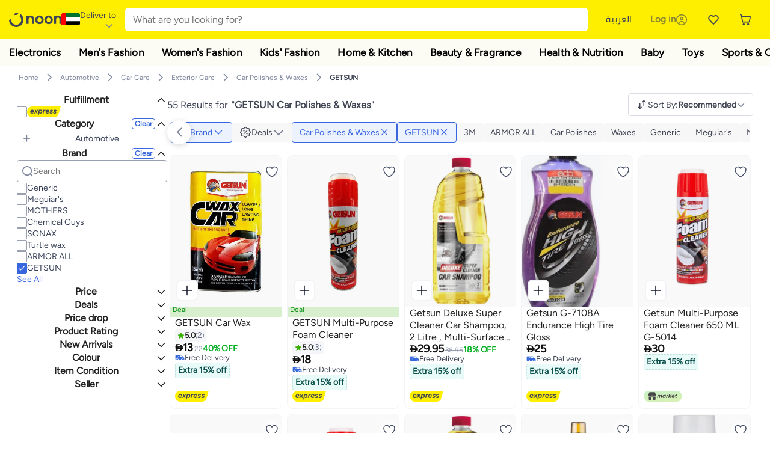

--- FILE ---
content_type: text/css
request_url: https://z.nooncdn.com/s/app/2025/com/e379b1c05751737fb50556a84ae8cb39eba9643d/bigalog/_next/_static/_next/static/chunks/298a55e9610ad92b.css
body_size: 7524
content:
.ProgressBar-module-scss-module__oyLxda__progressBar{background-color:var(--color-noon-yellow);z-index:10;height:8px;box-shadow:0 2px 6px -3px var(--color-grey1);border-right:1px solid var(--color-noon-yellow);border-radius:0 5px 5px 0;position:fixed;top:0;left:0}[dir=rtl] .ProgressBar-module-scss-module__oyLxda__progressBar{border-radius:5px 0 0 5px;right:0}
.IconBlock-module-scss-module__wrST0a__container{align-items:center;display:flex}@media (max-width:767px){.IconBlock-module-scss-module__wrST0a__container{padding:5px}}.IconBlock-module-scss-module__wrST0a__container .IconBlock-module-scss-module__wrST0a__circleContainer{border:1px solid var(--color-body-light);background:var(--color-white);box-sizing:border-box;border-radius:50%;justify-content:center;align-items:center;width:36px;height:36px;padding:7px;display:flex}.IconBlock-module-scss-module__wrST0a__container .IconBlock-module-scss-module__wrST0a__circleContainer div{height:24px}.IconBlock-module-scss-module__wrST0a__container div.IconBlock-module-scss-module__wrST0a__textContainer:not(:-webkit-any(:lang(ae),:lang(ar),:lang(arc),:lang(bcc),:lang(bqi),:lang(ckb),:lang(dv),:lang(fa),:lang(glk),:lang(he),:lang(ku),:lang(mzn),:lang(nqo),:lang(pnb),:lang(ps),:lang(sd),:lang(ug),:lang(ur),:lang(yi))){padding-left:10px}.IconBlock-module-scss-module__wrST0a__container div.IconBlock-module-scss-module__wrST0a__textContainer:not(:-moz-any(:lang(ae),:lang(ar),:lang(arc),:lang(bcc),:lang(bqi),:lang(ckb),:lang(dv),:lang(fa),:lang(glk),:lang(he),:lang(ku),:lang(mzn),:lang(nqo),:lang(pnb),:lang(ps),:lang(sd),:lang(ug),:lang(ur),:lang(yi))){padding-left:10px}.IconBlock-module-scss-module__wrST0a__container div.IconBlock-module-scss-module__wrST0a__textContainer:not(:is(:lang(ae),:lang(ar),:lang(arc),:lang(bcc),:lang(bqi),:lang(ckb),:lang(dv),:lang(fa),:lang(glk),:lang(he),:lang(ku),:lang(mzn),:lang(nqo),:lang(pnb),:lang(ps),:lang(sd),:lang(ug),:lang(ur),:lang(yi))){padding-left:10px}.IconBlock-module-scss-module__wrST0a__container div.IconBlock-module-scss-module__wrST0a__textContainer:-webkit-any(:lang(ae),:lang(ar),:lang(arc),:lang(bcc),:lang(bqi),:lang(ckb),:lang(dv),:lang(fa),:lang(glk),:lang(he),:lang(ku),:lang(mzn),:lang(nqo),:lang(pnb),:lang(ps),:lang(sd),:lang(ug),:lang(ur),:lang(yi)){padding-right:10px}.IconBlock-module-scss-module__wrST0a__container div.IconBlock-module-scss-module__wrST0a__textContainer:-moz-any(:lang(ae),:lang(ar),:lang(arc),:lang(bcc),:lang(bqi),:lang(ckb),:lang(dv),:lang(fa),:lang(glk),:lang(he),:lang(ku),:lang(mzn),:lang(nqo),:lang(pnb),:lang(ps),:lang(sd),:lang(ug),:lang(ur),:lang(yi)){padding-right:10px}.IconBlock-module-scss-module__wrST0a__container div.IconBlock-module-scss-module__wrST0a__textContainer:is(:lang(ae),:lang(ar),:lang(arc),:lang(bcc),:lang(bqi),:lang(ckb),:lang(dv),:lang(fa),:lang(glk),:lang(he),:lang(ku),:lang(mzn),:lang(nqo),:lang(pnb),:lang(ps),:lang(sd),:lang(ug),:lang(ur),:lang(yi)){padding-right:10px}.IconBlock-module-scss-module__wrST0a__container div.IconBlock-module-scss-module__wrST0a__textContainer .IconBlock-module-scss-module__wrST0a__heading{text-transform:uppercase;white-space:nowrap;color:var(--color-grey1);font-size:.8333rem;font-weight:600;display:block}.IconBlock-module-scss-module__wrST0a__container div.IconBlock-module-scss-module__wrST0a__textContainer .IconBlock-module-scss-module__wrST0a__text{color:var(--color-noon-black);white-space:nowrap;font-size:1.4166rem;font-weight:600;line-height:1.4}
.PaymentMethods-module-scss-module__DZM_0a__container{flex:1;justify-content:space-between;align-items:center;display:flex}@media (min-width:768px){.PaymentMethods-module-scss-module__DZM_0a__container{column-gap:24px}}
div.RedirectLink-module-scss-module__SuS8bG__wrapper{transform:scale(1.8)}
.ToolTip-module-scss-module__6C04Ga__container{cursor:pointer;position:relative}.ToolTip-module-scss-module__6C04Ga__container .ToolTip-module-scss-module__6C04Ga__tipContainer{opacity:1;z-index:99999;color:#222;pointer-events:none;text-align:center;width:180px;font-size:13px;line-height:initial;background-color:#fff;border:1px solid #e2e5f1;border-radius:3px;justify-content:center;align-items:center;margin-bottom:20px;margin-left:-111px;padding:8px 21px;transition:opacity .3s ease-out;display:none;position:absolute;bottom:0;left:50%;box-shadow:0 0 12px rgba(0,0,0,.45)}.ToolTip-module-scss-module__6C04Ga__container .ToolTip-module-scss-module__6C04Ga__tipContainer:before{content:"";border-left:10px solid transparent;border-right:10px solid transparent;width:0;height:0;margin-left:-10px;position:absolute;bottom:-8px;left:50%}.ToolTip-module-scss-module__6C04Ga__container .ToolTip-module-scss-module__6C04Ga__tipContainer:after{content:"";border-top:6px solid #fff;border-left:8px solid transparent;border-right:8px solid transparent;width:0;height:0;margin-left:-8px;position:absolute;bottom:-6px;left:50%}.ToolTip-module-scss-module__6C04Ga__container .ToolTip-module-scss-module__6C04Ga__titleLink{position:relative}.ToolTip-module-scss-module__6C04Ga__container .ToolTip-module-scss-module__6C04Ga__titleLink:hover+.ToolTip-module-scss-module__6C04Ga__tipContainer{display:block}
.FooterDesktop-module-scss-module__05soma__container .FooterDesktop-module-scss-module__05soma__bottomRow,.FooterDesktop-module-scss-module__05soma__container .FooterDesktop-module-scss-module__05soma__externalLinksRow,.FooterDesktop-module-scss-module__05soma__container .FooterDesktop-module-scss-module__05soma__navContainer .FooterDesktop-module-scss-module__05soma__navRow,.FooterDesktop-module-scss-module__05soma__container .FooterDesktop-module-scss-module__05soma__supportRow{width:100%;padding-top:20px;padding-bottom:20px;display:flex}.FooterDesktop-module-scss-module__05soma__container .FooterDesktop-module-scss-module__05soma__bottomRow .FooterDesktop-module-scss-module__05soma__bottomRowBlock,.FooterDesktop-module-scss-module__05soma__container .FooterDesktop-module-scss-module__05soma__linksColumn,.FooterDesktop-module-scss-module__05soma__container .FooterDesktop-module-scss-module__05soma__supportRow .FooterDesktop-module-scss-module__05soma__columnFlex{display:flex}.FooterDesktop-module-scss-module__05soma__container{background:var(--color-grey4);border-top:1px solid #e2e5f1;flex-direction:column;display:flex}.FooterDesktop-module-scss-module__05soma__container .FooterDesktop-module-scss-module__05soma__supportRow{justify-content:space-between;padding:20px 40px;transition:padding .25s ease-in-out}.FooterDesktop-module-scss-module__05soma__container .FooterDesktop-module-scss-module__05soma__supportRow .FooterDesktop-module-scss-module__05soma__columnFlex{flex:1}.FooterDesktop-module-scss-module__05soma__container .FooterDesktop-module-scss-module__05soma__supportRow .FooterDesktop-module-scss-module__05soma__columnFlex .FooterDesktop-module-scss-module__05soma__supportTitle{color:var(--color-noon-black);font-size:1.5rem;font-weight:700}.FooterDesktop-module-scss-module__05soma__container .FooterDesktop-module-scss-module__05soma__supportRow .FooterDesktop-module-scss-module__05soma__columnFlex .FooterDesktop-module-scss-module__05soma__supportSubtitle{color:var(--color-grey1);margin-top:4px;font-size:1rem}.FooterDesktop-module-scss-module__05soma__container .FooterDesktop-module-scss-module__05soma__linksColumn{align-items:center}.FooterDesktop-module-scss-module__05soma__container .FooterDesktop-module-scss-module__05soma__linksColumn .FooterDesktop-module-scss-module__05soma__supportBlockContainer{padding-left:20px;padding-right:20px}.FooterDesktop-module-scss-module__05soma__container .FooterDesktop-module-scss-module__05soma__linksColumn .FooterDesktop-module-scss-module__05soma__supportBlockContainer:last-child{padding-right:0}.FooterDesktop-module-scss-module__05soma__container .FooterDesktop-module-scss-module__05soma__linksColumn .FooterDesktop-module-scss-module__05soma__supportBlockContainer:hover{opacity:.6}.FooterDesktop-module-scss-module__05soma__container .FooterDesktop-module-scss-module__05soma__navContainer{background-color:var(--color-white);border-top:1px solid #e2e5f1;flex-flow:column wrap;width:100%}.FooterDesktop-module-scss-module__05soma__container .FooterDesktop-module-scss-module__05soma__navContainer .FooterDesktop-module-scss-module__05soma__navRow{flex:1;justify-content:space-between;padding:20px 40px}.FooterDesktop-module-scss-module__05soma__container .FooterDesktop-module-scss-module__05soma__navContainer .FooterDesktop-module-scss-module__05soma__navRow .FooterDesktop-module-scss-module__05soma__categoryColumn{flex-direction:column;display:flex}.FooterDesktop-module-scss-module__05soma__container .FooterDesktop-module-scss-module__05soma__navContainer .FooterDesktop-module-scss-module__05soma__navRow .FooterDesktop-module-scss-module__05soma__categoryColumn .FooterDesktop-module-scss-module__05soma__categoryTitle{padding-bottom:12px;font-size:1.1rem;font-weight:700}.FooterDesktop-module-scss-module__05soma__container .FooterDesktop-module-scss-module__05soma__navContainer .FooterDesktop-module-scss-module__05soma__navRow .FooterDesktop-module-scss-module__05soma__categoryColumn .FooterDesktop-module-scss-module__05soma__categoryLink{padding-bottom:10px}.FooterDesktop-module-scss-module__05soma__container .FooterDesktop-module-scss-module__05soma__externalLinksRow{flex:1;margin:15px auto 25px}.FooterDesktop-module-scss-module__05soma__container .FooterDesktop-module-scss-module__05soma__externalLinksColumn{flex:1;align-content:center;justify-content:space-around}.FooterDesktop-module-scss-module__05soma__container .FooterDesktop-module-scss-module__05soma__externalLinksColumn .FooterDesktop-module-scss-module__05soma__logoContainer{cursor:pointer;justify-content:center;align-items:center;margin-left:10px;margin-right:10px;padding:7px;display:flex}.FooterDesktop-module-scss-module__05soma__container .FooterDesktop-module-scss-module__05soma__externalLinksColumn .FooterDesktop-module-scss-module__05soma__logoContainer:hover{opacity:.8}.FooterDesktop-module-scss-module__05soma__container .FooterDesktop-module-scss-module__05soma__externalLinksColumn .FooterDesktop-module-scss-module__05soma__logoWrapper{justify-content:center;align-items:center;gap:4px;display:flex}.FooterDesktop-module-scss-module__05soma__container .FooterDesktop-module-scss-module__05soma__externalLinksColumn .FooterDesktop-module-scss-module__05soma__logoWrapper .FooterDesktop-module-scss-module__05soma__appStoreLogo{cursor:pointer;height:35px;transition:opacity .25s ease-in-out}.FooterDesktop-module-scss-module__05soma__container .FooterDesktop-module-scss-module__05soma__externalLinksColumn .FooterDesktop-module-scss-module__05soma__logoWrapper .FooterDesktop-module-scss-module__05soma__appStoreLogo:hover{opacity:.8}.FooterDesktop-module-scss-module__05soma__container .FooterDesktop-module-scss-module__05soma__externalLinksColumn .FooterDesktop-module-scss-module__05soma__externalLinksTitle{text-align:center;text-transform:uppercase;color:var(--color-noon-black);margin-bottom:8px;font-weight:700}.FooterDesktop-module-scss-module__05soma__container .FooterDesktop-module-scss-module__05soma__bottomRow{border-top:1px solid #e2e5f1;flex-wrap:wrap;justify-content:space-between;align-items:center;gap:16px;padding:24px 20px;display:flex}.FooterDesktop-module-scss-module__05soma__container .FooterDesktop-module-scss-module__05soma__bottomRow .FooterDesktop-module-scss-module__05soma__copyright{color:var(--color-grey1)}.FooterDesktop-module-scss-module__05soma__container .FooterDesktop-module-scss-module__05soma__bottomRow .FooterDesktop-module-scss-module__05soma__bottomRowBlock .FooterDesktop-module-scss-module__05soma__legalFooter span{margin:10px 5px}.FooterDesktop-module-scss-module__05soma__container .FooterDesktop-module-scss-module__05soma__bottomRow .FooterDesktop-module-scss-module__05soma__bottomRowBlock .FooterDesktop-module-scss-module__05soma__supportInfoContainer{column-gap:24px;display:flex}.FooterDesktop-module-scss-module__05soma__container .FooterDesktop-module-scss-module__05soma__bottomRow .FooterDesktop-module-scss-module__05soma__bottomRowBlock .FooterDesktop-module-scss-module__05soma__supportInfoContainer .FooterDesktop-module-scss-module__05soma__supportInfo>a{display:block}.FooterDesktop-module-scss-module__05soma__container .FooterDesktop-module-scss-module__05soma__bottomRow .FooterDesktop-module-scss-module__05soma__bottomRowBlock .FooterDesktop-module-scss-module__05soma__supportInfoContainer .FooterDesktop-module-scss-module__05soma__supportInfo>a:hover{text-decoration:underline}.FooterDesktop-module-scss-module__05soma__container .FooterDesktop-module-scss-module__05soma__bottomRow .FooterDesktop-module-scss-module__05soma__bottomRowBlock .FooterDesktop-module-scss-module__05soma__supportInfoContainer .FooterDesktop-module-scss-module__05soma__supportInfo>a:active{color:var(--color-grey1)}.FooterDesktop-module-scss-module__05soma__container .FooterDesktop-module-scss-module__05soma__bottomPadding{padding-bottom:50px}
.WishlistErrorToast-module-scss-module__ycu15G__toastBody{flex:auto;align-items:center;margin-top:auto;margin-bottom:auto;padding:6px;display:flex}.WishlistErrorToast-module-scss-module__ycu15G__toastBody .WishlistErrorToast-module-scss-module__ycu15G__toastIcon{position:relative}.WishlistErrorToast-module-scss-module__ycu15G__toastBody .WishlistErrorToast-module-scss-module__ycu15G__toastIcon:not(:-webkit-any(:lang(ae),:lang(ar),:lang(arc),:lang(bcc),:lang(bqi),:lang(ckb),:lang(dv),:lang(fa),:lang(glk),:lang(he),:lang(ku),:lang(mzn),:lang(nqo),:lang(pnb),:lang(ps),:lang(sd),:lang(ug),:lang(ur),:lang(yi))){margin-right:10px}.WishlistErrorToast-module-scss-module__ycu15G__toastBody .WishlistErrorToast-module-scss-module__ycu15G__toastIcon:not(:-moz-any(:lang(ae),:lang(ar),:lang(arc),:lang(bcc),:lang(bqi),:lang(ckb),:lang(dv),:lang(fa),:lang(glk),:lang(he),:lang(ku),:lang(mzn),:lang(nqo),:lang(pnb),:lang(ps),:lang(sd),:lang(ug),:lang(ur),:lang(yi))){margin-right:10px}.WishlistErrorToast-module-scss-module__ycu15G__toastBody .WishlistErrorToast-module-scss-module__ycu15G__toastIcon:not(:is(:lang(ae),:lang(ar),:lang(arc),:lang(bcc),:lang(bqi),:lang(ckb),:lang(dv),:lang(fa),:lang(glk),:lang(he),:lang(ku),:lang(mzn),:lang(nqo),:lang(pnb),:lang(ps),:lang(sd),:lang(ug),:lang(ur),:lang(yi))){margin-right:10px}.WishlistErrorToast-module-scss-module__ycu15G__toastBody .WishlistErrorToast-module-scss-module__ycu15G__toastIcon:-webkit-any(:lang(ae),:lang(ar),:lang(arc),:lang(bcc),:lang(bqi),:lang(ckb),:lang(dv),:lang(fa),:lang(glk),:lang(he),:lang(ku),:lang(mzn),:lang(nqo),:lang(pnb),:lang(ps),:lang(sd),:lang(ug),:lang(ur),:lang(yi)){margin-left:10px}.WishlistErrorToast-module-scss-module__ycu15G__toastBody .WishlistErrorToast-module-scss-module__ycu15G__toastIcon:-moz-any(:lang(ae),:lang(ar),:lang(arc),:lang(bcc),:lang(bqi),:lang(ckb),:lang(dv),:lang(fa),:lang(glk),:lang(he),:lang(ku),:lang(mzn),:lang(nqo),:lang(pnb),:lang(ps),:lang(sd),:lang(ug),:lang(ur),:lang(yi)){margin-left:10px}.WishlistErrorToast-module-scss-module__ycu15G__toastBody .WishlistErrorToast-module-scss-module__ycu15G__toastIcon:is(:lang(ae),:lang(ar),:lang(arc),:lang(bcc),:lang(bqi),:lang(ckb),:lang(dv),:lang(fa),:lang(glk),:lang(he),:lang(ku),:lang(mzn),:lang(nqo),:lang(pnb),:lang(ps),:lang(sd),:lang(ug),:lang(ur),:lang(yi)){margin-left:10px}.WishlistErrorToast-module-scss-module__ycu15G__toastBody .WishlistErrorToast-module-scss-module__ycu15G__toastText{flex:1;font-size:14px;font-weight:500}.WishlistErrorToast-module-scss-module__ycu15G__toastBody .WishlistErrorToast-module-scss-module__ycu15G__toastText:not(:-webkit-any(:lang(ae),:lang(ar),:lang(arc),:lang(bcc),:lang(bqi),:lang(ckb),:lang(dv),:lang(fa),:lang(glk),:lang(he),:lang(ku),:lang(mzn),:lang(nqo),:lang(pnb),:lang(ps),:lang(sd),:lang(ug),:lang(ur),:lang(yi))){text-align:left}.WishlistErrorToast-module-scss-module__ycu15G__toastBody .WishlistErrorToast-module-scss-module__ycu15G__toastText:not(:-moz-any(:lang(ae),:lang(ar),:lang(arc),:lang(bcc),:lang(bqi),:lang(ckb),:lang(dv),:lang(fa),:lang(glk),:lang(he),:lang(ku),:lang(mzn),:lang(nqo),:lang(pnb),:lang(ps),:lang(sd),:lang(ug),:lang(ur),:lang(yi))){text-align:left}.WishlistErrorToast-module-scss-module__ycu15G__toastBody .WishlistErrorToast-module-scss-module__ycu15G__toastText:not(:is(:lang(ae),:lang(ar),:lang(arc),:lang(bcc),:lang(bqi),:lang(ckb),:lang(dv),:lang(fa),:lang(glk),:lang(he),:lang(ku),:lang(mzn),:lang(nqo),:lang(pnb),:lang(ps),:lang(sd),:lang(ug),:lang(ur),:lang(yi))){text-align:left}.WishlistErrorToast-module-scss-module__ycu15G__toastBody .WishlistErrorToast-module-scss-module__ycu15G__toastText:-webkit-any(:lang(ae),:lang(ar),:lang(arc),:lang(bcc),:lang(bqi),:lang(ckb),:lang(dv),:lang(fa),:lang(glk),:lang(he),:lang(ku),:lang(mzn),:lang(nqo),:lang(pnb),:lang(ps),:lang(sd),:lang(ug),:lang(ur),:lang(yi)){text-align:right}.WishlistErrorToast-module-scss-module__ycu15G__toastBody .WishlistErrorToast-module-scss-module__ycu15G__toastText:-moz-any(:lang(ae),:lang(ar),:lang(arc),:lang(bcc),:lang(bqi),:lang(ckb),:lang(dv),:lang(fa),:lang(glk),:lang(he),:lang(ku),:lang(mzn),:lang(nqo),:lang(pnb),:lang(ps),:lang(sd),:lang(ug),:lang(ur),:lang(yi)){text-align:right}.WishlistErrorToast-module-scss-module__ycu15G__toastBody .WishlistErrorToast-module-scss-module__ycu15G__toastText:is(:lang(ae),:lang(ar),:lang(arc),:lang(bcc),:lang(bqi),:lang(ckb),:lang(dv),:lang(fa),:lang(glk),:lang(he),:lang(ku),:lang(mzn),:lang(nqo),:lang(pnb),:lang(ps),:lang(sd),:lang(ug),:lang(ur),:lang(yi)){text-align:right}
.BottomSheet-module-scss-module__CmTMia__sheetContainer{z-index:102;pointer-events:none;touch-action:none;position:fixed;top:0;bottom:0;left:0;right:0}.BottomSheet-module-scss-module__CmTMia__sheetContainer.BottomSheet-module-scss-module__CmTMia__open{pointer-events:auto;touch-action:auto}.BottomSheet-module-scss-module__CmTMia__scrim{opacity:0;-webkit-backdrop-filter:blur(4px);backdrop-filter:blur(4px);background-color:rgba(0,0,0,.2);transition:all .1s;position:absolute;top:0;bottom:0;left:0;right:0}.BottomSheet-module-scss-module__CmTMia__scrim.BottomSheet-module-scss-module__CmTMia__open{opacity:1}.BottomSheet-module-scss-module__CmTMia__sheet{background-color:var(--color-white);border-radius:16px 16px 0 0;transition:bottom .4s ease-in-out;position:absolute;bottom:-120%;left:0;right:0}.BottomSheet-module-scss-module__CmTMia__sheet.BottomSheet-module-scss-module__CmTMia__open{bottom:0}.BottomSheet-module-scss-module__CmTMia__sheet:before{content:"";background-color:var(--color-grey3);border-radius:4px;width:120px;height:4px;position:absolute;top:12px}.BottomSheet-module-scss-module__CmTMia__sheet:not(:-webkit-any(:lang(ae),:lang(ar),:lang(arc),:lang(bcc),:lang(bqi),:lang(ckb),:lang(dv),:lang(fa),:lang(glk),:lang(he),:lang(ku),:lang(mzn),:lang(nqo),:lang(pnb),:lang(ps),:lang(sd),:lang(ug),:lang(ur),:lang(yi))):before{margin-left:-60px;left:50%}.BottomSheet-module-scss-module__CmTMia__sheet:not(:-moz-any(:lang(ae),:lang(ar),:lang(arc),:lang(bcc),:lang(bqi),:lang(ckb),:lang(dv),:lang(fa),:lang(glk),:lang(he),:lang(ku),:lang(mzn),:lang(nqo),:lang(pnb),:lang(ps),:lang(sd),:lang(ug),:lang(ur),:lang(yi))):before{margin-left:-60px;left:50%}.BottomSheet-module-scss-module__CmTMia__sheet:not(:is(:lang(ae),:lang(ar),:lang(arc),:lang(bcc),:lang(bqi),:lang(ckb),:lang(dv),:lang(fa),:lang(glk),:lang(he),:lang(ku),:lang(mzn),:lang(nqo),:lang(pnb),:lang(ps),:lang(sd),:lang(ug),:lang(ur),:lang(yi))):before{margin-left:-60px;left:50%}.BottomSheet-module-scss-module__CmTMia__sheet:-webkit-any(:lang(ae),:lang(ar),:lang(arc),:lang(bcc),:lang(bqi),:lang(ckb),:lang(dv),:lang(fa),:lang(glk),:lang(he),:lang(ku),:lang(mzn),:lang(nqo),:lang(pnb),:lang(ps),:lang(sd),:lang(ug),:lang(ur),:lang(yi)):before{margin-right:-60px;right:50%}.BottomSheet-module-scss-module__CmTMia__sheet:-moz-any(:lang(ae),:lang(ar),:lang(arc),:lang(bcc),:lang(bqi),:lang(ckb),:lang(dv),:lang(fa),:lang(glk),:lang(he),:lang(ku),:lang(mzn),:lang(nqo),:lang(pnb),:lang(ps),:lang(sd),:lang(ug),:lang(ur),:lang(yi)):before{margin-right:-60px;right:50%}.BottomSheet-module-scss-module__CmTMia__sheet:is(:lang(ae),:lang(ar),:lang(arc),:lang(bcc),:lang(bqi),:lang(ckb),:lang(dv),:lang(fa),:lang(glk),:lang(he),:lang(ku),:lang(mzn),:lang(nqo),:lang(pnb),:lang(ps),:lang(sd),:lang(ug),:lang(ur),:lang(yi)):before{margin-right:-60px;right:50%}.BottomSheet-module-scss-module__CmTMia__sheet .BottomSheet-module-scss-module__CmTMia__content{padding-top:32px;padding-bottom:32px;padding-left:24px;padding-right:24px;position:relative}
div.NudgesV2-module-scss-module__UlVAQW__nudgesContainer{width:100%;height:var(--nudge-height);overflow:hidden}div.NudgesV2-module-scss-module__UlVAQW__nudgesContainer div.NudgesV2-module-scss-module__UlVAQW__nudgesWrapper{animation:var(--animation-name)linear infinite;animation-duration:var(--animation-duration);flex-direction:column;display:flex}div.NudgesV2-module-scss-module__UlVAQW__nudgesContainer div.NudgesV2-module-scss-module__UlVAQW__nudge{width:100%;min-width:0;height:var(--nudge-height);align-items:center;gap:4px;font-size:10px;display:flex;position:relative}div.NudgesV2-module-scss-module__UlVAQW__nudgesContainer div.NudgesV2-module-scss-module__UlVAQW__nudge img.NudgesV2-module-scss-module__UlVAQW__nudgeIcon{width:var(--nudge-height);height:var(--nudge-height)}div.NudgesV2-module-scss-module__UlVAQW__nudgesContainer div.NudgesV2-module-scss-module__UlVAQW__nudge div.NudgesV2-module-scss-module__UlVAQW__nudgeContent{font-size:13px;line-height:var(--nudge-height);white-space:nowrap;text-overflow:ellipsis;overflow:hidden}[dir=rtl] div.NudgesV2-module-scss-module__UlVAQW__nudgesContainer div.NudgesV2-module-scss-module__UlVAQW__nudge div.NudgesV2-module-scss-module__UlVAQW__nudgeContent{font-size:12px}
.ProductImageCarouselButtons-module-scss-module__1XfBmW__arrow{background:rgba(33,33,33,.16);justify-content:center;align-items:center;width:20px;height:32px;transition:left .3s,right .3s;display:flex;position:absolute;top:50%;transform:translateY(-50%)}.ProductImageCarouselButtons-module-scss-module__1XfBmW__arrow.ProductImageCarouselButtons-module-scss-module__1XfBmW__prev{left:var(--arrow-left-position,-30px)}.ProductImageCarouselButtons-module-scss-module__1XfBmW__arrow.ProductImageCarouselButtons-module-scss-module__1XfBmW__prev:not(:-webkit-any(:lang(ae),:lang(ar),:lang(arc),:lang(bcc),:lang(bqi),:lang(ckb),:lang(dv),:lang(fa),:lang(glk),:lang(he),:lang(ku),:lang(mzn),:lang(nqo),:lang(pnb),:lang(ps),:lang(sd),:lang(ug),:lang(ur),:lang(yi))){border-top-right-radius:4px;border-bottom-right-radius:4px}.ProductImageCarouselButtons-module-scss-module__1XfBmW__arrow.ProductImageCarouselButtons-module-scss-module__1XfBmW__prev:not(:-moz-any(:lang(ae),:lang(ar),:lang(arc),:lang(bcc),:lang(bqi),:lang(ckb),:lang(dv),:lang(fa),:lang(glk),:lang(he),:lang(ku),:lang(mzn),:lang(nqo),:lang(pnb),:lang(ps),:lang(sd),:lang(ug),:lang(ur),:lang(yi))){border-top-right-radius:4px;border-bottom-right-radius:4px}.ProductImageCarouselButtons-module-scss-module__1XfBmW__arrow.ProductImageCarouselButtons-module-scss-module__1XfBmW__prev:not(:is(:lang(ae),:lang(ar),:lang(arc),:lang(bcc),:lang(bqi),:lang(ckb),:lang(dv),:lang(fa),:lang(glk),:lang(he),:lang(ku),:lang(mzn),:lang(nqo),:lang(pnb),:lang(ps),:lang(sd),:lang(ug),:lang(ur),:lang(yi))){border-top-right-radius:4px;border-bottom-right-radius:4px}.ProductImageCarouselButtons-module-scss-module__1XfBmW__arrow.ProductImageCarouselButtons-module-scss-module__1XfBmW__prev:-webkit-any(:lang(ae),:lang(ar),:lang(arc),:lang(bcc),:lang(bqi),:lang(ckb),:lang(dv),:lang(fa),:lang(glk),:lang(he),:lang(ku),:lang(mzn),:lang(nqo),:lang(pnb),:lang(ps),:lang(sd),:lang(ug),:lang(ur),:lang(yi)){border-top-left-radius:4px;border-bottom-left-radius:4px}.ProductImageCarouselButtons-module-scss-module__1XfBmW__arrow.ProductImageCarouselButtons-module-scss-module__1XfBmW__prev:-moz-any(:lang(ae),:lang(ar),:lang(arc),:lang(bcc),:lang(bqi),:lang(ckb),:lang(dv),:lang(fa),:lang(glk),:lang(he),:lang(ku),:lang(mzn),:lang(nqo),:lang(pnb),:lang(ps),:lang(sd),:lang(ug),:lang(ur),:lang(yi)){border-top-left-radius:4px;border-bottom-left-radius:4px}.ProductImageCarouselButtons-module-scss-module__1XfBmW__arrow.ProductImageCarouselButtons-module-scss-module__1XfBmW__prev:is(:lang(ae),:lang(ar),:lang(arc),:lang(bcc),:lang(bqi),:lang(ckb),:lang(dv),:lang(fa),:lang(glk),:lang(he),:lang(ku),:lang(mzn),:lang(nqo),:lang(pnb),:lang(ps),:lang(sd),:lang(ug),:lang(ur),:lang(yi)){border-top-left-radius:4px;border-bottom-left-radius:4px}.ProductImageCarouselButtons-module-scss-module__1XfBmW__arrow.ProductImageCarouselButtons-module-scss-module__1XfBmW__next{right:var(--arrow-right-position,-30px)}.ProductImageCarouselButtons-module-scss-module__1XfBmW__arrow.ProductImageCarouselButtons-module-scss-module__1XfBmW__next:not(:-webkit-any(:lang(ae),:lang(ar),:lang(arc),:lang(bcc),:lang(bqi),:lang(ckb),:lang(dv),:lang(fa),:lang(glk),:lang(he),:lang(ku),:lang(mzn),:lang(nqo),:lang(pnb),:lang(ps),:lang(sd),:lang(ug),:lang(ur),:lang(yi))){border-top-left-radius:4px;border-bottom-left-radius:4px}.ProductImageCarouselButtons-module-scss-module__1XfBmW__arrow.ProductImageCarouselButtons-module-scss-module__1XfBmW__next:not(:-moz-any(:lang(ae),:lang(ar),:lang(arc),:lang(bcc),:lang(bqi),:lang(ckb),:lang(dv),:lang(fa),:lang(glk),:lang(he),:lang(ku),:lang(mzn),:lang(nqo),:lang(pnb),:lang(ps),:lang(sd),:lang(ug),:lang(ur),:lang(yi))){border-top-left-radius:4px;border-bottom-left-radius:4px}.ProductImageCarouselButtons-module-scss-module__1XfBmW__arrow.ProductImageCarouselButtons-module-scss-module__1XfBmW__next:not(:is(:lang(ae),:lang(ar),:lang(arc),:lang(bcc),:lang(bqi),:lang(ckb),:lang(dv),:lang(fa),:lang(glk),:lang(he),:lang(ku),:lang(mzn),:lang(nqo),:lang(pnb),:lang(ps),:lang(sd),:lang(ug),:lang(ur),:lang(yi))){border-top-left-radius:4px;border-bottom-left-radius:4px}.ProductImageCarouselButtons-module-scss-module__1XfBmW__arrow.ProductImageCarouselButtons-module-scss-module__1XfBmW__next:-webkit-any(:lang(ae),:lang(ar),:lang(arc),:lang(bcc),:lang(bqi),:lang(ckb),:lang(dv),:lang(fa),:lang(glk),:lang(he),:lang(ku),:lang(mzn),:lang(nqo),:lang(pnb),:lang(ps),:lang(sd),:lang(ug),:lang(ur),:lang(yi)){border-top-right-radius:4px;border-bottom-right-radius:4px}.ProductImageCarouselButtons-module-scss-module__1XfBmW__arrow.ProductImageCarouselButtons-module-scss-module__1XfBmW__next:-moz-any(:lang(ae),:lang(ar),:lang(arc),:lang(bcc),:lang(bqi),:lang(ckb),:lang(dv),:lang(fa),:lang(glk),:lang(he),:lang(ku),:lang(mzn),:lang(nqo),:lang(pnb),:lang(ps),:lang(sd),:lang(ug),:lang(ur),:lang(yi)){border-top-right-radius:4px;border-bottom-right-radius:4px}.ProductImageCarouselButtons-module-scss-module__1XfBmW__arrow.ProductImageCarouselButtons-module-scss-module__1XfBmW__next:is(:lang(ae),:lang(ar),:lang(arc),:lang(bcc),:lang(bqi),:lang(ckb),:lang(dv),:lang(fa),:lang(glk),:lang(he),:lang(ku),:lang(mzn),:lang(nqo),:lang(pnb),:lang(ps),:lang(sd),:lang(ug),:lang(ur),:lang(yi)){border-top-right-radius:4px;border-bottom-right-radius:4px}
.ProductImageCarousel-module-scss-module__SlkSTG__wrapper{--bullet-height:4px;--bullet-spacing:6px;--active-bullet-width:12px;--pagination-wrapper-min-height:calc(var(--bullet-height)*4);width:100%;padding-bottom:0;position:relative;overflow:hidden}.ProductImageCarousel-module-scss-module__SlkSTG__wrapper .ProductImageCarousel-module-scss-module__SlkSTG__slidesWrapper{scroll-snap-type:x mandatory;scroll-behavior:smooth;-webkit-overflow-scrolling:touch;-ms-overflow-style:none;scrollbar-width:none;width:100%;display:flex;overflow-x:auto}.ProductImageCarousel-module-scss-module__SlkSTG__wrapper .ProductImageCarousel-module-scss-module__SlkSTG__slidesWrapper::-webkit-scrollbar{display:none}.ProductImageCarousel-module-scss-module__SlkSTG__wrapper .ProductImageCarousel-module-scss-module__SlkSTG__slidesWrapper .ProductImageCarousel-module-scss-module__SlkSTG__slide{scroll-snap-align:center;transform-origin:50%;flex:0 0 100%;justify-content:center;align-items:center;width:100%;height:auto;transition:transform .5s;display:flex;position:relative;transform:scale(1)}.ProductImageCarousel-module-scss-module__SlkSTG__wrapper [dir=rtl] .ProductImageCarousel-module-scss-module__SlkSTG__slidesWrapper{transform:scaleX(-1)}.ProductImageCarousel-module-scss-module__SlkSTG__wrapper [dir=rtl] .ProductImageCarousel-module-scss-module__SlkSTG__slide{transform:scaleX(-1)}.ProductImageCarousel-module-scss-module__SlkSTG__wrapper .ProductImageCarousel-module-scss-module__SlkSTG__paginationWrapper{min-height:var(--pagination-wrapper-min-height);justify-content:center;align-items:center;gap:var(--bullet-spacing);opacity:var(--paginator-opacity);visibility:var(--paginator-visibility);transition:opacity var(--transition-duration)ease,visibility var(--transition-duration)ease;background:rgba(255,255,255,.52);border-radius:16px;margin:0 auto;padding-top:4px;padding-bottom:4px;display:flex;position:absolute;bottom:8px;transform:translate(-50%)}.ProductImageCarousel-module-scss-module__SlkSTG__wrapper .ProductImageCarousel-module-scss-module__SlkSTG__paginationWrapper:not(:-webkit-any(:lang(ae),:lang(ar),:lang(arc),:lang(bcc),:lang(bqi),:lang(ckb),:lang(dv),:lang(fa),:lang(glk),:lang(he),:lang(ku),:lang(mzn),:lang(nqo),:lang(pnb),:lang(ps),:lang(sd),:lang(ug),:lang(ur),:lang(yi))){left:50%}.ProductImageCarousel-module-scss-module__SlkSTG__wrapper .ProductImageCarousel-module-scss-module__SlkSTG__paginationWrapper:not(:-moz-any(:lang(ae),:lang(ar),:lang(arc),:lang(bcc),:lang(bqi),:lang(ckb),:lang(dv),:lang(fa),:lang(glk),:lang(he),:lang(ku),:lang(mzn),:lang(nqo),:lang(pnb),:lang(ps),:lang(sd),:lang(ug),:lang(ur),:lang(yi))){left:50%}.ProductImageCarousel-module-scss-module__SlkSTG__wrapper .ProductImageCarousel-module-scss-module__SlkSTG__paginationWrapper:not(:is(:lang(ae),:lang(ar),:lang(arc),:lang(bcc),:lang(bqi),:lang(ckb),:lang(dv),:lang(fa),:lang(glk),:lang(he),:lang(ku),:lang(mzn),:lang(nqo),:lang(pnb),:lang(ps),:lang(sd),:lang(ug),:lang(ur),:lang(yi))){left:50%}.ProductImageCarousel-module-scss-module__SlkSTG__wrapper .ProductImageCarousel-module-scss-module__SlkSTG__paginationWrapper:-webkit-any(:lang(ae),:lang(ar),:lang(arc),:lang(bcc),:lang(bqi),:lang(ckb),:lang(dv),:lang(fa),:lang(glk),:lang(he),:lang(ku),:lang(mzn),:lang(nqo),:lang(pnb),:lang(ps),:lang(sd),:lang(ug),:lang(ur),:lang(yi)){right:50%}.ProductImageCarousel-module-scss-module__SlkSTG__wrapper .ProductImageCarousel-module-scss-module__SlkSTG__paginationWrapper:-moz-any(:lang(ae),:lang(ar),:lang(arc),:lang(bcc),:lang(bqi),:lang(ckb),:lang(dv),:lang(fa),:lang(glk),:lang(he),:lang(ku),:lang(mzn),:lang(nqo),:lang(pnb),:lang(ps),:lang(sd),:lang(ug),:lang(ur),:lang(yi)){right:50%}.ProductImageCarousel-module-scss-module__SlkSTG__wrapper .ProductImageCarousel-module-scss-module__SlkSTG__paginationWrapper:is(:lang(ae),:lang(ar),:lang(arc),:lang(bcc),:lang(bqi),:lang(ckb),:lang(dv),:lang(fa),:lang(glk),:lang(he),:lang(ku),:lang(mzn),:lang(nqo),:lang(pnb),:lang(ps),:lang(sd),:lang(ug),:lang(ur),:lang(yi)){right:50%}[dir=rtl] .ProductImageCarousel-module-scss-module__SlkSTG__wrapper .ProductImageCarousel-module-scss-module__SlkSTG__paginationWrapper{transform:translate(50%)}.ProductImageCarousel-module-scss-module__SlkSTG__wrapper .ProductImageCarousel-module-scss-module__SlkSTG__paginationWrapper.ProductImageCarousel-module-scss-module__SlkSTG__mobile{opacity:1;visibility:visible;bottom:6px}.ProductImageCarousel-module-scss-module__SlkSTG__wrapper .ProductImageCarousel-module-scss-module__SlkSTG__paginationWrapper .ProductImageCarousel-module-scss-module__SlkSTG__paginationBullet{width:var(--bullet-height);height:var(--bullet-height);opacity:1;background-color:rgba(14,14,14,.25);border-radius:20px;transition:all .2s}.ProductImageCarousel-module-scss-module__SlkSTG__wrapper .ProductImageCarousel-module-scss-module__SlkSTG__paginationWrapper .ProductImageCarousel-module-scss-module__SlkSTG__paginationBullet.ProductImageCarousel-module-scss-module__SlkSTG__active,.ProductImageCarousel-module-scss-module__SlkSTG__wrapper .ProductImageCarousel-module-scss-module__SlkSTG__paginationWrapper .ProductImageCarousel-module-scss-module__SlkSTG__paginationBullet:active{width:var(--active-bullet-width);background-color:#0e0e0e;border-radius:16px}.ProductImageCarousel-module-scss-module__SlkSTG__wrapper .ProductImageCarousel-module-scss-module__SlkSTG__paginationWrapper .ProductImageCarousel-module-scss-module__SlkSTG__paginationBullet:hover{transform:scale(1.2)}.ProductImageCarousel-module-scss-module__SlkSTG__wrapper .ProductImageCarousel-module-scss-module__SlkSTG__productImage{transform:scale(var(--product-image-scale));transition:transform var(--transition-duration,.3s)ease;object-fit:contain}.ProductImageCarousel-module-scss-module__SlkSTG__wrapper .ProductImageCarousel-module-scss-module__SlkSTG__productImage.ProductImageCarousel-module-scss-module__SlkSTG__isHovered{transform:none}
.ProductBoxVariantsV2-module-scss-module__sIKkXq__wrapper{-webkit-backdrop-filter:blur(2px);backdrop-filter:blur(2px);background:rgba(255,255,255,.52);border-radius:4px;flex-direction:column;justify-content:center;align-items:center;width:20px;display:flex}.ProductBoxVariantsV2-module-scss-module__sIKkXq__wrapper .ProductBoxVariantsV2-module-scss-module__sIKkXq__colorCount{color:var(--color-charcoal-blue);font-size:11px;font-weight:600}
div.QuickAtc-module-scss-module__x7ROma__container{width:var(--width-desktop);height:var(--height-desktop);background-color:var(--color-white);border:1.5px solid var(--color-grey11);border-radius:8px;align-items:center;font-size:18px;font-weight:600;transition:width .3s ease-in-out,-webkit-filter .3s ease-in-out,filter .3s ease-in-out;display:flex;position:relative}div.QuickAtc-module-scss-module__x7ROma__container:not(:-webkit-any(:lang(ae),:lang(ar),:lang(arc),:lang(bcc),:lang(bqi),:lang(ckb),:lang(dv),:lang(fa),:lang(glk),:lang(he),:lang(ku),:lang(mzn),:lang(nqo),:lang(pnb),:lang(ps),:lang(sd),:lang(ug),:lang(ur),:lang(yi))){margin-left:auto}div.QuickAtc-module-scss-module__x7ROma__container:not(:-moz-any(:lang(ae),:lang(ar),:lang(arc),:lang(bcc),:lang(bqi),:lang(ckb),:lang(dv),:lang(fa),:lang(glk),:lang(he),:lang(ku),:lang(mzn),:lang(nqo),:lang(pnb),:lang(ps),:lang(sd),:lang(ug),:lang(ur),:lang(yi))){margin-left:auto}div.QuickAtc-module-scss-module__x7ROma__container:not(:is(:lang(ae),:lang(ar),:lang(arc),:lang(bcc),:lang(bqi),:lang(ckb),:lang(dv),:lang(fa),:lang(glk),:lang(he),:lang(ku),:lang(mzn),:lang(nqo),:lang(pnb),:lang(ps),:lang(sd),:lang(ug),:lang(ur),:lang(yi))){margin-left:auto}div.QuickAtc-module-scss-module__x7ROma__container:-webkit-any(:lang(ae),:lang(ar),:lang(arc),:lang(bcc),:lang(bqi),:lang(ckb),:lang(dv),:lang(fa),:lang(glk),:lang(he),:lang(ku),:lang(mzn),:lang(nqo),:lang(pnb),:lang(ps),:lang(sd),:lang(ug),:lang(ur),:lang(yi)){margin-right:auto}div.QuickAtc-module-scss-module__x7ROma__container:-moz-any(:lang(ae),:lang(ar),:lang(arc),:lang(bcc),:lang(bqi),:lang(ckb),:lang(dv),:lang(fa),:lang(glk),:lang(he),:lang(ku),:lang(mzn),:lang(nqo),:lang(pnb),:lang(ps),:lang(sd),:lang(ug),:lang(ur),:lang(yi)){margin-right:auto}div.QuickAtc-module-scss-module__x7ROma__container:is(:lang(ae),:lang(ar),:lang(arc),:lang(bcc),:lang(bqi),:lang(ckb),:lang(dv),:lang(fa),:lang(glk),:lang(he),:lang(ku),:lang(mzn),:lang(nqo),:lang(pnb),:lang(ps),:lang(sd),:lang(ug),:lang(ur),:lang(yi)){margin-right:auto}div.QuickAtc-module-scss-module__x7ROma__container.QuickAtc-module-scss-module__x7ROma__isExpanded,div.QuickAtc-module-scss-module__x7ROma__container.QuickAtc-module-scss-module__x7ROma__hasItems,div.QuickAtc-module-scss-module__x7ROma__container.QuickAtc-module-scss-module__x7ROma__isLoading{color:var(--color-white);background-color:#0076ff;border:none}div.QuickAtc-module-scss-module__x7ROma__container.QuickAtc-module-scss-module__x7ROma__isExpanded{width:calc(var(--width-desktop)*3);justify-content:space-around}div.QuickAtc-module-scss-module__x7ROma__container.QuickAtc-module-scss-module__x7ROma__isCircle{border-radius:16px}div.QuickAtc-module-scss-module__x7ROma__container.QuickAtc-module-scss-module__x7ROma__isMobile{width:var(--width-mobile);height:var(--height-mobile);border-radius:6px}div.QuickAtc-module-scss-module__x7ROma__container.QuickAtc-module-scss-module__x7ROma__isMobile.QuickAtc-module-scss-module__x7ROma__isExpanded{width:calc(var(--width-mobile)*3);animation:.1s ease-in-out QuickAtc-module-scss-module__x7ROma__expand-mobile}div.QuickAtc-module-scss-module__x7ROma__container div.QuickAtc-module-scss-module__x7ROma__rfcContainer{width:var(--width-desktop);min-width:0;height:var(--height-desktop);justify-content:center;align-items:center;display:flex}div.QuickAtc-module-scss-module__x7ROma__container div.QuickAtc-module-scss-module__x7ROma__rfcContainer.QuickAtc-module-scss-module__x7ROma__isMobile{width:var(--width-mobile);height:var(--height-mobile)}div.QuickAtc-module-scss-module__x7ROma__container div.QuickAtc-module-scss-module__x7ROma__rfcContainer.QuickAtc-module-scss-module__x7ROma__isMobile.QuickAtc-module-scss-module__x7ROma__isDisabled{opacity:.5}div.QuickAtc-module-scss-module__x7ROma__container div.QuickAtc-module-scss-module__x7ROma__rfcContainer button.QuickAtc-module-scss-module__x7ROma__rfcCta{justify-content:center;align-items:center;width:100%;height:100%;display:flex}div.QuickAtc-module-scss-module__x7ROma__container div.QuickAtc-module-scss-module__x7ROma__rfcContainer button.QuickAtc-module-scss-module__x7ROma__rfcCta:disabled{pointer-events:none}div.QuickAtc-module-scss-module__x7ROma__container span.QuickAtc-module-scss-module__x7ROma__qty{min-width:0;width:var(--width-desktop);height:var(--height-desktop);text-align:center;justify-content:center;align-items:center;font-size:18px;font-weight:600;display:flex}div.QuickAtc-module-scss-module__x7ROma__container span.QuickAtc-module-scss-module__x7ROma__qty.QuickAtc-module-scss-module__x7ROma__isMobile div.QuickAtc-module-scss-module__x7ROma__container span.QuickAtc-module-scss-module__x7ROma__qty{width:var(--width-mobile);height:var(--height-mobile)}div.QuickAtc-module-scss-module__x7ROma__container span.QuickAtc-module-scss-module__x7ROma__loader{width:var(--height-desktop);height:var(--height-desktop);background:var(--color-white);box-sizing:border-box;border-radius:50%;animation:1s ease-in infinite QuickAtc-module-scss-module__x7ROma__loader;display:inline-block}div.QuickAtc-module-scss-module__x7ROma__container span.QuickAtc-module-scss-module__x7ROma__loader.QuickAtc-module-scss-module__x7ROma__isMobile{width:var(--height-mobile);height:var(--height-mobile)}@keyframes QuickAtc-module-scss-module__x7ROma__loader{0%{opacity:1;transform:scale(0)}to{opacity:0;transform:scale(1)}}div.QuickAtc-module-scss-module__x7ROma__container div.QuickAtc-module-scss-module__x7ROma__atcContainer{width:var(--width-desktop);min-width:0;height:var(--height-desktop);justify-content:center;align-items:center;display:flex}div.QuickAtc-module-scss-module__x7ROma__container div.QuickAtc-module-scss-module__x7ROma__atcContainer.QuickAtc-module-scss-module__x7ROma__isMobile{width:var(--width-mobile);height:var(--height-mobile)}div.QuickAtc-module-scss-module__x7ROma__container div.QuickAtc-module-scss-module__x7ROma__atcContainer.QuickAtc-module-scss-module__x7ROma__isMobile.QuickAtc-module-scss-module__x7ROma__isDisabled{opacity:.5}div.QuickAtc-module-scss-module__x7ROma__container div.QuickAtc-module-scss-module__x7ROma__atcContainer button.QuickAtc-module-scss-module__x7ROma__atcCta{justify-content:center;align-items:center;width:100%;height:100%;display:flex}div.QuickAtc-module-scss-module__x7ROma__container div.QuickAtc-module-scss-module__x7ROma__atcContainer button.QuickAtc-module-scss-module__x7ROma__atcCta span.QuickAtc-module-scss-module__x7ROma__cartWithItemQty{justify-content:center;align-items:center;display:flex;position:relative}div.QuickAtc-module-scss-module__x7ROma__container div.QuickAtc-module-scss-module__x7ROma__atcContainer button.QuickAtc-module-scss-module__x7ROma__atcCta span.QuickAtc-module-scss-module__x7ROma__cartWithItemQty span.QuickAtc-module-scss-module__x7ROma__qty{top:0;bottom:0;left:0;right:0;width:unset;height:unset;padding:unset;font-size:var(--qty-icon-font-size-desktop);transform:translateX(calc(var(--spacing-desktop)/6px));font-weight:600;display:block;position:absolute;top:-4px}div.QuickAtc-module-scss-module__x7ROma__container div.QuickAtc-module-scss-module__x7ROma__atcContainer button.QuickAtc-module-scss-module__x7ROma__atcCta span.QuickAtc-module-scss-module__x7ROma__cartWithItemQty span.QuickAtc-module-scss-module__x7ROma__qty:not(:-webkit-any(:lang(ae),:lang(ar),:lang(arc),:lang(bcc),:lang(bqi),:lang(ckb),:lang(dv),:lang(fa),:lang(glk),:lang(he),:lang(ku),:lang(mzn),:lang(nqo),:lang(pnb),:lang(ps),:lang(sd),:lang(ug),:lang(ur),:lang(yi))){left:2px}div.QuickAtc-module-scss-module__x7ROma__container div.QuickAtc-module-scss-module__x7ROma__atcContainer button.QuickAtc-module-scss-module__x7ROma__atcCta span.QuickAtc-module-scss-module__x7ROma__cartWithItemQty span.QuickAtc-module-scss-module__x7ROma__qty:not(:-moz-any(:lang(ae),:lang(ar),:lang(arc),:lang(bcc),:lang(bqi),:lang(ckb),:lang(dv),:lang(fa),:lang(glk),:lang(he),:lang(ku),:lang(mzn),:lang(nqo),:lang(pnb),:lang(ps),:lang(sd),:lang(ug),:lang(ur),:lang(yi))){left:2px}div.QuickAtc-module-scss-module__x7ROma__container div.QuickAtc-module-scss-module__x7ROma__atcContainer button.QuickAtc-module-scss-module__x7ROma__atcCta span.QuickAtc-module-scss-module__x7ROma__cartWithItemQty span.QuickAtc-module-scss-module__x7ROma__qty:not(:is(:lang(ae),:lang(ar),:lang(arc),:lang(bcc),:lang(bqi),:lang(ckb),:lang(dv),:lang(fa),:lang(glk),:lang(he),:lang(ku),:lang(mzn),:lang(nqo),:lang(pnb),:lang(ps),:lang(sd),:lang(ug),:lang(ur),:lang(yi))){left:2px}div.QuickAtc-module-scss-module__x7ROma__container div.QuickAtc-module-scss-module__x7ROma__atcContainer button.QuickAtc-module-scss-module__x7ROma__atcCta span.QuickAtc-module-scss-module__x7ROma__cartWithItemQty span.QuickAtc-module-scss-module__x7ROma__qty:-webkit-any(:lang(ae),:lang(ar),:lang(arc),:lang(bcc),:lang(bqi),:lang(ckb),:lang(dv),:lang(fa),:lang(glk),:lang(he),:lang(ku),:lang(mzn),:lang(nqo),:lang(pnb),:lang(ps),:lang(sd),:lang(ug),:lang(ur),:lang(yi)){right:2px}div.QuickAtc-module-scss-module__x7ROma__container div.QuickAtc-module-scss-module__x7ROma__atcContainer button.QuickAtc-module-scss-module__x7ROma__atcCta span.QuickAtc-module-scss-module__x7ROma__cartWithItemQty span.QuickAtc-module-scss-module__x7ROma__qty:-moz-any(:lang(ae),:lang(ar),:lang(arc),:lang(bcc),:lang(bqi),:lang(ckb),:lang(dv),:lang(fa),:lang(glk),:lang(he),:lang(ku),:lang(mzn),:lang(nqo),:lang(pnb),:lang(ps),:lang(sd),:lang(ug),:lang(ur),:lang(yi)){right:2px}div.QuickAtc-module-scss-module__x7ROma__container div.QuickAtc-module-scss-module__x7ROma__atcContainer button.QuickAtc-module-scss-module__x7ROma__atcCta span.QuickAtc-module-scss-module__x7ROma__cartWithItemQty span.QuickAtc-module-scss-module__x7ROma__qty:is(:lang(ae),:lang(ar),:lang(arc),:lang(bcc),:lang(bqi),:lang(ckb),:lang(dv),:lang(fa),:lang(glk),:lang(he),:lang(ku),:lang(mzn),:lang(nqo),:lang(pnb),:lang(ps),:lang(sd),:lang(ug),:lang(ur),:lang(yi)){right:2px}[dir=rtl] div.QuickAtc-module-scss-module__x7ROma__container div.QuickAtc-module-scss-module__x7ROma__atcContainer button.QuickAtc-module-scss-module__x7ROma__atcCta span.QuickAtc-module-scss-module__x7ROma__cartWithItemQty span.QuickAtc-module-scss-module__x7ROma__qty:not(:-webkit-any(:lang(ae),:lang(ar),:lang(arc),:lang(bcc),:lang(bqi),:lang(ckb),:lang(dv),:lang(fa),:lang(glk),:lang(he),:lang(ku),:lang(mzn),:lang(nqo),:lang(pnb),:lang(ps),:lang(sd),:lang(ug),:lang(ur),:lang(yi))){right:4px}[dir=rtl] div.QuickAtc-module-scss-module__x7ROma__container div.QuickAtc-module-scss-module__x7ROma__atcContainer button.QuickAtc-module-scss-module__x7ROma__atcCta span.QuickAtc-module-scss-module__x7ROma__cartWithItemQty span.QuickAtc-module-scss-module__x7ROma__qty:not(:-moz-any(:lang(ae),:lang(ar),:lang(arc),:lang(bcc),:lang(bqi),:lang(ckb),:lang(dv),:lang(fa),:lang(glk),:lang(he),:lang(ku),:lang(mzn),:lang(nqo),:lang(pnb),:lang(ps),:lang(sd),:lang(ug),:lang(ur),:lang(yi))){right:4px}[dir=rtl] div.QuickAtc-module-scss-module__x7ROma__container div.QuickAtc-module-scss-module__x7ROma__atcContainer button.QuickAtc-module-scss-module__x7ROma__atcCta span.QuickAtc-module-scss-module__x7ROma__cartWithItemQty span.QuickAtc-module-scss-module__x7ROma__qty:not(:is(:lang(ae),:lang(ar),:lang(arc),:lang(bcc),:lang(bqi),:lang(ckb),:lang(dv),:lang(fa),:lang(glk),:lang(he),:lang(ku),:lang(mzn),:lang(nqo),:lang(pnb),:lang(ps),:lang(sd),:lang(ug),:lang(ur),:lang(yi))){right:4px}[dir=rtl] div.QuickAtc-module-scss-module__x7ROma__container div.QuickAtc-module-scss-module__x7ROma__atcContainer button.QuickAtc-module-scss-module__x7ROma__atcCta span.QuickAtc-module-scss-module__x7ROma__cartWithItemQty span.QuickAtc-module-scss-module__x7ROma__qty:-webkit-any(:lang(ae),:lang(ar),:lang(arc),:lang(bcc),:lang(bqi),:lang(ckb),:lang(dv),:lang(fa),:lang(glk),:lang(he),:lang(ku),:lang(mzn),:lang(nqo),:lang(pnb),:lang(ps),:lang(sd),:lang(ug),:lang(ur),:lang(yi)){left:4px}[dir=rtl] div.QuickAtc-module-scss-module__x7ROma__container div.QuickAtc-module-scss-module__x7ROma__atcContainer button.QuickAtc-module-scss-module__x7ROma__atcCta span.QuickAtc-module-scss-module__x7ROma__cartWithItemQty span.QuickAtc-module-scss-module__x7ROma__qty:-moz-any(:lang(ae),:lang(ar),:lang(arc),:lang(bcc),:lang(bqi),:lang(ckb),:lang(dv),:lang(fa),:lang(glk),:lang(he),:lang(ku),:lang(mzn),:lang(nqo),:lang(pnb),:lang(ps),:lang(sd),:lang(ug),:lang(ur),:lang(yi)){left:4px}[dir=rtl] div.QuickAtc-module-scss-module__x7ROma__container div.QuickAtc-module-scss-module__x7ROma__atcContainer button.QuickAtc-module-scss-module__x7ROma__atcCta span.QuickAtc-module-scss-module__x7ROma__cartWithItemQty span.QuickAtc-module-scss-module__x7ROma__qty:is(:lang(ae),:lang(ar),:lang(arc),:lang(bcc),:lang(bqi),:lang(ckb),:lang(dv),:lang(fa),:lang(glk),:lang(he),:lang(ku),:lang(mzn),:lang(nqo),:lang(pnb),:lang(ps),:lang(sd),:lang(ug),:lang(ur),:lang(yi)){left:4px}div.QuickAtc-module-scss-module__x7ROma__container div.QuickAtc-module-scss-module__x7ROma__atcContainer button.QuickAtc-module-scss-module__x7ROma__atcCta span.QuickAtc-module-scss-module__x7ROma__cartWithItemQty.QuickAtc-module-scss-module__x7ROma__isMobile div.QuickAtc-module-scss-module__x7ROma__container div.QuickAtc-module-scss-module__x7ROma__atcContainer button.QuickAtc-module-scss-module__x7ROma__atcCta span.QuickAtc-module-scss-module__x7ROma__cartWithItemQty span.QuickAtc-module-scss-module__x7ROma__qty{transform:translateX(calc(var(--spacing-mobile)/6px));font-size:var(--qty-icon-font-size-mobile)}div.QuickAtc-module-scss-module__x7ROma__container div.QuickAtc-module-scss-module__x7ROma__atcContainer button.QuickAtc-module-scss-module__x7ROma__atcCta:disabled{pointer-events:none}
div.STag-module-scss-module__M7oY5q__container{color:#9ba0b1;background-color:rgba(255,255,255,.698);border-radius:4px;width:-webkit-fit-content;width:-moz-fit-content;width:fit-content;height:16px;font-size:12px;font-weight:400;line-height:14px}
div.ProductImageFooter-module-scss-module__Hpxziq__wrapper{justify-content:space-between;align-items:flex-end;width:100%;padding-top:0;padding-bottom:10px;padding-left:10px;padding-right:10px;display:flex;position:relative}div.ProductImageFooter-module-scss-module__Hpxziq__wrapper .ProductImageFooter-module-scss-module__Hpxziq__variantsAndAtcContainer{flex-direction:column;justify-content:flex-end;align-items:flex-end;gap:10px;padding-left:0;padding-right:0;display:flex;position:absolute}div.ProductImageFooter-module-scss-module__Hpxziq__wrapper .ProductImageFooter-module-scss-module__Hpxziq__variantsAndAtcContainer:not(:-webkit-any(:lang(ae),:lang(ar),:lang(arc),:lang(bcc),:lang(bqi),:lang(ckb),:lang(dv),:lang(fa),:lang(glk),:lang(he),:lang(ku),:lang(mzn),:lang(nqo),:lang(pnb),:lang(ps),:lang(sd),:lang(ug),:lang(ur),:lang(yi))){right:10px}div.ProductImageFooter-module-scss-module__Hpxziq__wrapper .ProductImageFooter-module-scss-module__Hpxziq__variantsAndAtcContainer:not(:-moz-any(:lang(ae),:lang(ar),:lang(arc),:lang(bcc),:lang(bqi),:lang(ckb),:lang(dv),:lang(fa),:lang(glk),:lang(he),:lang(ku),:lang(mzn),:lang(nqo),:lang(pnb),:lang(ps),:lang(sd),:lang(ug),:lang(ur),:lang(yi))){right:10px}div.ProductImageFooter-module-scss-module__Hpxziq__wrapper .ProductImageFooter-module-scss-module__Hpxziq__variantsAndAtcContainer:not(:is(:lang(ae),:lang(ar),:lang(arc),:lang(bcc),:lang(bqi),:lang(ckb),:lang(dv),:lang(fa),:lang(glk),:lang(he),:lang(ku),:lang(mzn),:lang(nqo),:lang(pnb),:lang(ps),:lang(sd),:lang(ug),:lang(ur),:lang(yi))){right:10px}div.ProductImageFooter-module-scss-module__Hpxziq__wrapper .ProductImageFooter-module-scss-module__Hpxziq__variantsAndAtcContainer:-webkit-any(:lang(ae),:lang(ar),:lang(arc),:lang(bcc),:lang(bqi),:lang(ckb),:lang(dv),:lang(fa),:lang(glk),:lang(he),:lang(ku),:lang(mzn),:lang(nqo),:lang(pnb),:lang(ps),:lang(sd),:lang(ug),:lang(ur),:lang(yi)){left:10px}div.ProductImageFooter-module-scss-module__Hpxziq__wrapper .ProductImageFooter-module-scss-module__Hpxziq__variantsAndAtcContainer:-moz-any(:lang(ae),:lang(ar),:lang(arc),:lang(bcc),:lang(bqi),:lang(ckb),:lang(dv),:lang(fa),:lang(glk),:lang(he),:lang(ku),:lang(mzn),:lang(nqo),:lang(pnb),:lang(ps),:lang(sd),:lang(ug),:lang(ur),:lang(yi)){left:10px}div.ProductImageFooter-module-scss-module__Hpxziq__wrapper .ProductImageFooter-module-scss-module__Hpxziq__variantsAndAtcContainer:is(:lang(ae),:lang(ar),:lang(arc),:lang(bcc),:lang(bqi),:lang(ckb),:lang(dv),:lang(fa),:lang(glk),:lang(he),:lang(ku),:lang(mzn),:lang(nqo),:lang(pnb),:lang(ps),:lang(sd),:lang(ug),:lang(ur),:lang(yi)){left:10px}div.ProductImageFooter-module-scss-module__Hpxziq__wrapper.ProductImageFooter-module-scss-module__Hpxziq__isMobile{padding-bottom:8px;padding-left:8px;padding-right:8px}div.ProductImageFooter-module-scss-module__Hpxziq__wrapper.ProductImageFooter-module-scss-module__Hpxziq__isMobile .ProductImageFooter-module-scss-module__Hpxziq__variantsAndAtcContainer:not(:-webkit-any(:lang(ae),:lang(ar),:lang(arc),:lang(bcc),:lang(bqi),:lang(ckb),:lang(dv),:lang(fa),:lang(glk),:lang(he),:lang(ku),:lang(mzn),:lang(nqo),:lang(pnb),:lang(ps),:lang(sd),:lang(ug),:lang(ur),:lang(yi))){right:8px}div.ProductImageFooter-module-scss-module__Hpxziq__wrapper.ProductImageFooter-module-scss-module__Hpxziq__isMobile .ProductImageFooter-module-scss-module__Hpxziq__variantsAndAtcContainer:not(:-moz-any(:lang(ae),:lang(ar),:lang(arc),:lang(bcc),:lang(bqi),:lang(ckb),:lang(dv),:lang(fa),:lang(glk),:lang(he),:lang(ku),:lang(mzn),:lang(nqo),:lang(pnb),:lang(ps),:lang(sd),:lang(ug),:lang(ur),:lang(yi))){right:8px}div.ProductImageFooter-module-scss-module__Hpxziq__wrapper.ProductImageFooter-module-scss-module__Hpxziq__isMobile .ProductImageFooter-module-scss-module__Hpxziq__variantsAndAtcContainer:not(:is(:lang(ae),:lang(ar),:lang(arc),:lang(bcc),:lang(bqi),:lang(ckb),:lang(dv),:lang(fa),:lang(glk),:lang(he),:lang(ku),:lang(mzn),:lang(nqo),:lang(pnb),:lang(ps),:lang(sd),:lang(ug),:lang(ur),:lang(yi))){right:8px}div.ProductImageFooter-module-scss-module__Hpxziq__wrapper.ProductImageFooter-module-scss-module__Hpxziq__isMobile .ProductImageFooter-module-scss-module__Hpxziq__variantsAndAtcContainer:-webkit-any(:lang(ae),:lang(ar),:lang(arc),:lang(bcc),:lang(bqi),:lang(ckb),:lang(dv),:lang(fa),:lang(glk),:lang(he),:lang(ku),:lang(mzn),:lang(nqo),:lang(pnb),:lang(ps),:lang(sd),:lang(ug),:lang(ur),:lang(yi)){left:8px}div.ProductImageFooter-module-scss-module__Hpxziq__wrapper.ProductImageFooter-module-scss-module__Hpxziq__isMobile .ProductImageFooter-module-scss-module__Hpxziq__variantsAndAtcContainer:-moz-any(:lang(ae),:lang(ar),:lang(arc),:lang(bcc),:lang(bqi),:lang(ckb),:lang(dv),:lang(fa),:lang(glk),:lang(he),:lang(ku),:lang(mzn),:lang(nqo),:lang(pnb),:lang(ps),:lang(sd),:lang(ug),:lang(ur),:lang(yi)){left:8px}div.ProductImageFooter-module-scss-module__Hpxziq__wrapper.ProductImageFooter-module-scss-module__Hpxziq__isMobile .ProductImageFooter-module-scss-module__Hpxziq__variantsAndAtcContainer:is(:lang(ae),:lang(ar),:lang(arc),:lang(bcc),:lang(bqi),:lang(ckb),:lang(dv),:lang(fa),:lang(glk),:lang(he),:lang(ku),:lang(mzn),:lang(nqo),:lang(pnb),:lang(ps),:lang(sd),:lang(ug),:lang(ur),:lang(yi)){left:8px}
.Modal-module-scss-module__09nURW__container{z-index:100;overscroll-behavior:contain;position:fixed;top:0;bottom:0;left:0;right:0}@media (max-width:767px){.Modal-module-scss-module__09nURW__container.Modal-module-scss-module__09nURW__modalEnter .Modal-module-scss-module__09nURW__panel{bottom:-100%}.Modal-module-scss-module__09nURW__container.Modal-module-scss-module__09nURW__modalEnterActive .Modal-module-scss-module__09nURW__panel,.Modal-module-scss-module__09nURW__container.Modal-module-scss-module__09nURW__modalExit .Modal-module-scss-module__09nURW__panel{bottom:0}.Modal-module-scss-module__09nURW__container.Modal-module-scss-module__09nURW__modalExitActive .Modal-module-scss-module__09nURW__panel{bottom:-100%}.Modal-module-scss-module__09nURW__container.Modal-module-scss-module__09nURW__modalEnterActive .Modal-module-scss-module__09nURW__panel.Modal-module-scss-module__09nURW__withTransition,.Modal-module-scss-module__09nURW__container.Modal-module-scss-module__09nURW__modalExitActive .Modal-module-scss-module__09nURW__panel.Modal-module-scss-module__09nURW__withTransition{transition:bottom .4s}}@media (min-width:768px){.Modal-module-scss-module__09nURW__container.Modal-module-scss-module__09nURW__modalEnter .Modal-module-scss-module__09nURW__panel{opacity:0}.Modal-module-scss-module__09nURW__container.Modal-module-scss-module__09nURW__modalEnterActive .Modal-module-scss-module__09nURW__panel,.Modal-module-scss-module__09nURW__container.Modal-module-scss-module__09nURW__modalExit .Modal-module-scss-module__09nURW__panel{opacity:1}.Modal-module-scss-module__09nURW__container.Modal-module-scss-module__09nURW__modalExitActive .Modal-module-scss-module__09nURW__panel{opacity:0}.Modal-module-scss-module__09nURW__container.Modal-module-scss-module__09nURW__modalEnterActive .Modal-module-scss-module__09nURW__panel.Modal-module-scss-module__09nURW__withTransition,.Modal-module-scss-module__09nURW__container.Modal-module-scss-module__09nURW__modalExitActive .Modal-module-scss-module__09nURW__panel.Modal-module-scss-module__09nURW__withTransition{transition:opacity .4s}}.Modal-module-scss-module__09nURW__container .Modal-module-scss-module__09nURW__scrim{background-color:rgba(0,0,0,.4);width:100%;height:100%}.Modal-module-scss-module__09nURW__container.Modal-module-scss-module__09nURW__modalEnter .Modal-module-scss-module__09nURW__scrim{opacity:0}.Modal-module-scss-module__09nURW__container.Modal-module-scss-module__09nURW__modalEnterActive .Modal-module-scss-module__09nURW__scrim{opacity:1;transition:opacity .2s}.Modal-module-scss-module__09nURW__container.Modal-module-scss-module__09nURW__modalExit .Modal-module-scss-module__09nURW__scrim{opacity:1}.Modal-module-scss-module__09nURW__container.Modal-module-scss-module__09nURW__modalExitActive .Modal-module-scss-module__09nURW__scrim{opacity:0;transition:opacity .5s .4s}.Modal-module-scss-module__09nURW__container .Modal-module-scss-module__09nURW__panel{background-color:var(--color-white);border-radius:var(--border-radius);flex-direction:column;width:100%;height:100%;display:flex;position:absolute;top:0;bottom:0;left:0;right:0}.Modal-module-scss-module__09nURW__container .Modal-module-scss-module__09nURW__panel.Modal-module-scss-module__09nURW__top{top:var(--top)}.Modal-module-scss-module__09nURW__container .Modal-module-scss-module__09nURW__panel.Modal-module-scss-module__09nURW__minMobileHeight{min-height:var(--min-mobile-height)}.Modal-module-scss-module__09nURW__container .Modal-module-scss-module__09nURW__panel.Modal-module-scss-module__09nURW__fixedMobileWidth{width:var(--modal-width)}.Modal-module-scss-module__09nURW__container .Modal-module-scss-module__09nURW__panel.Modal-module-scss-module__09nURW__maxHeight{max-height:var(--max-height);overflow-y:auto}.Modal-module-scss-module__09nURW__container .Modal-module-scss-module__09nURW__panel.Modal-module-scss-module__09nURW__fixedMobileHeight{height:var(--modal-height)}@media (min-width:768px){.Modal-module-scss-module__09nURW__container .Modal-module-scss-module__09nURW__panel{width:var(--modal-width);height:var(--modal-height);border-radius:var(--border-radius,4px);max-height:90%;top:50%;transform:translate(-50%,-50%)}.Modal-module-scss-module__09nURW__container .Modal-module-scss-module__09nURW__panel:not(:-webkit-any(:lang(ae),:lang(ar),:lang(arc),:lang(bcc),:lang(bqi),:lang(ckb),:lang(dv),:lang(fa),:lang(glk),:lang(he),:lang(ku),:lang(mzn),:lang(nqo),:lang(pnb),:lang(ps),:lang(sd),:lang(ug),:lang(ur),:lang(yi))){left:50%}.Modal-module-scss-module__09nURW__container .Modal-module-scss-module__09nURW__panel:not(:-moz-any(:lang(ae),:lang(ar),:lang(arc),:lang(bcc),:lang(bqi),:lang(ckb),:lang(dv),:lang(fa),:lang(glk),:lang(he),:lang(ku),:lang(mzn),:lang(nqo),:lang(pnb),:lang(ps),:lang(sd),:lang(ug),:lang(ur),:lang(yi))){left:50%}.Modal-module-scss-module__09nURW__container .Modal-module-scss-module__09nURW__panel:not(:is(:lang(ae),:lang(ar),:lang(arc),:lang(bcc),:lang(bqi),:lang(ckb),:lang(dv),:lang(fa),:lang(glk),:lang(he),:lang(ku),:lang(mzn),:lang(nqo),:lang(pnb),:lang(ps),:lang(sd),:lang(ug),:lang(ur),:lang(yi))){left:50%}.Modal-module-scss-module__09nURW__container .Modal-module-scss-module__09nURW__panel:-webkit-any(:lang(ae),:lang(ar),:lang(arc),:lang(bcc),:lang(bqi),:lang(ckb),:lang(dv),:lang(fa),:lang(glk),:lang(he),:lang(ku),:lang(mzn),:lang(nqo),:lang(pnb),:lang(ps),:lang(sd),:lang(ug),:lang(ur),:lang(yi)){right:50%}.Modal-module-scss-module__09nURW__container .Modal-module-scss-module__09nURW__panel:-moz-any(:lang(ae),:lang(ar),:lang(arc),:lang(bcc),:lang(bqi),:lang(ckb),:lang(dv),:lang(fa),:lang(glk),:lang(he),:lang(ku),:lang(mzn),:lang(nqo),:lang(pnb),:lang(ps),:lang(sd),:lang(ug),:lang(ur),:lang(yi)){right:50%}.Modal-module-scss-module__09nURW__container .Modal-module-scss-module__09nURW__panel:is(:lang(ae),:lang(ar),:lang(arc),:lang(bcc),:lang(bqi),:lang(ckb),:lang(dv),:lang(fa),:lang(glk),:lang(he),:lang(ku),:lang(mzn),:lang(nqo),:lang(pnb),:lang(ps),:lang(sd),:lang(ug),:lang(ur),:lang(yi)){right:50%}.Modal-module-scss-module__09nURW__container .Modal-module-scss-module__09nURW__panel.Modal-module-scss-module__09nURW__minHeight{min-height:var(--min-height)}[dir=rtl] .Modal-module-scss-module__09nURW__container .Modal-module-scss-module__09nURW__panel{transform:translate(50%,-50%)}}.Modal-module-scss-module__09nURW__container .Modal-module-scss-module__09nURW__header{border-bottom:1px solid var(--color-grey3)}.Modal-module-scss-module__09nURW__container .Modal-module-scss-module__09nURW__header .Modal-module-scss-module__09nURW__headerContainer{align-items:flex-start;column-gap:16px;padding-top:12px;padding-bottom:12px;padding-left:16px;padding-right:16px;display:flex}.Modal-module-scss-module__09nURW__container .Modal-module-scss-module__09nURW__header .Modal-module-scss-module__09nURW__headerContainer h3{white-space:nowrap;text-overflow:ellipsis;flex:1;font-size:19px;font-weight:700;position:relative;top:1px;overflow:hidden}.Modal-module-scss-module__09nURW__container .Modal-module-scss-module__09nURW__header .Modal-module-scss-module__09nURW__headerContainer button{margin:-8px}.Modal-module-scss-module__09nURW__container .Modal-module-scss-module__09nURW__header .Modal-module-scss-module__09nURW__headerContainer button>img{margin:8px}.Modal-module-scss-module__09nURW__container .Modal-module-scss-module__09nURW__header .Modal-module-scss-module__09nURW__headerContainer button.Modal-module-scss-module__09nURW__back:not(:-webkit-any(:lang(ae),:lang(ar),:lang(arc),:lang(bcc),:lang(bqi),:lang(ckb),:lang(dv),:lang(fa),:lang(glk),:lang(he),:lang(ku),:lang(mzn),:lang(nqo),:lang(pnb),:lang(ps),:lang(sd),:lang(ug),:lang(ur),:lang(yi))){margin-left:-2px}.Modal-module-scss-module__09nURW__container .Modal-module-scss-module__09nURW__header .Modal-module-scss-module__09nURW__headerContainer button.Modal-module-scss-module__09nURW__back:not(:-moz-any(:lang(ae),:lang(ar),:lang(arc),:lang(bcc),:lang(bqi),:lang(ckb),:lang(dv),:lang(fa),:lang(glk),:lang(he),:lang(ku),:lang(mzn),:lang(nqo),:lang(pnb),:lang(ps),:lang(sd),:lang(ug),:lang(ur),:lang(yi))){margin-left:-2px}.Modal-module-scss-module__09nURW__container .Modal-module-scss-module__09nURW__header .Modal-module-scss-module__09nURW__headerContainer button.Modal-module-scss-module__09nURW__back:not(:is(:lang(ae),:lang(ar),:lang(arc),:lang(bcc),:lang(bqi),:lang(ckb),:lang(dv),:lang(fa),:lang(glk),:lang(he),:lang(ku),:lang(mzn),:lang(nqo),:lang(pnb),:lang(ps),:lang(sd),:lang(ug),:lang(ur),:lang(yi))){margin-left:-2px}.Modal-module-scss-module__09nURW__container .Modal-module-scss-module__09nURW__header .Modal-module-scss-module__09nURW__headerContainer button.Modal-module-scss-module__09nURW__back:-webkit-any(:lang(ae),:lang(ar),:lang(arc),:lang(bcc),:lang(bqi),:lang(ckb),:lang(dv),:lang(fa),:lang(glk),:lang(he),:lang(ku),:lang(mzn),:lang(nqo),:lang(pnb),:lang(ps),:lang(sd),:lang(ug),:lang(ur),:lang(yi)){margin-right:-2px}.Modal-module-scss-module__09nURW__container .Modal-module-scss-module__09nURW__header .Modal-module-scss-module__09nURW__headerContainer button.Modal-module-scss-module__09nURW__back:-moz-any(:lang(ae),:lang(ar),:lang(arc),:lang(bcc),:lang(bqi),:lang(ckb),:lang(dv),:lang(fa),:lang(glk),:lang(he),:lang(ku),:lang(mzn),:lang(nqo),:lang(pnb),:lang(ps),:lang(sd),:lang(ug),:lang(ur),:lang(yi)){margin-right:-2px}.Modal-module-scss-module__09nURW__container .Modal-module-scss-module__09nURW__header .Modal-module-scss-module__09nURW__headerContainer button.Modal-module-scss-module__09nURW__back:is(:lang(ae),:lang(ar),:lang(arc),:lang(bcc),:lang(bqi),:lang(ckb),:lang(dv),:lang(fa),:lang(glk),:lang(he),:lang(ku),:lang(mzn),:lang(nqo),:lang(pnb),:lang(ps),:lang(sd),:lang(ug),:lang(ur),:lang(yi)){margin-right:-2px}.Modal-module-scss-module__09nURW__container .Modal-module-scss-module__09nURW__header .Modal-module-scss-module__09nURW__headerContainer button:active{opacity:.7}@media (hover:hover) and (pointer:fine){.Modal-module-scss-module__09nURW__container .Modal-module-scss-module__09nURW__header .Modal-module-scss-module__09nURW__headerContainer button:hover{opacity:.7}.Modal-module-scss-module__09nURW__container .Modal-module-scss-module__09nURW__header .Modal-module-scss-module__09nURW__headerContainer button:active{opacity:1}}.Modal-module-scss-module__09nURW__container .Modal-module-scss-module__09nURW__content{overscroll-behavior:contain;scroll-behavior:smooth;flex:1;overflow-y:auto}.Modal-module-scss-module__09nURW__container .Modal-module-scss-module__09nURW__content.Modal-module-scss-module__09nURW__overflow{overflow-y:visible}.Modal-module-scss-module__09nURW__container .Modal-module-scss-module__09nURW__content{-webkit-overflow-scrolling:touch;padding-top:16px;padding-bottom:32px;padding-left:16px;padding-right:16px}.Modal-module-scss-module__09nURW__container .Modal-module-scss-module__09nURW__content.Modal-module-scss-module__09nURW__noPadding{padding:0}.Modal-module-scss-module__09nURW__container .Modal-module-scss-module__09nURW__footer{border-top:1px solid var(--color-grey3);padding-top:12px;padding-bottom:12px;padding-left:16px;padding-right:16px}
div.AddNewCardModal-module-scss-module__YgHzVa__contentContainer .AddNewCardModal-module-scss-module__YgHzVa__button{margin-top:10px}div.AddNewCardModal-module-scss-module__YgHzVa__contentContainer div.AddNewCardModal-module-scss-module__YgHzVa__inputContainer{width:100%}div.AddNewCardModal-module-scss-module__YgHzVa__contentContainer div.AddNewCardModal-module-scss-module__YgHzVa__inputContainer div.AddNewCardModal-module-scss-module__YgHzVa__inputLabel{color:var(--color-grey1);margin-bottom:8px;font-size:13px;font-weight:400}div.AddNewCardModal-module-scss-module__YgHzVa__contentContainer div.AddNewCardModal-module-scss-module__YgHzVa__inputContainer div.AddNewCardModal-module-scss-module__YgHzVa__errorMessage{color:var(--color-system-red);min-height:16px;margin-top:4px;font-size:12px;font-weight:400}div.AddNewCardModal-module-scss-module__YgHzVa__contentContainer div.AddNewCardModal-module-scss-module__YgHzVa__inputContainer input.AddNewCardModal-module-scss-module__YgHzVa__input{border:none;border-bottom:1px solid var(--color-border-blue-haze);outline:none;width:100%;font-size:13px;font-weight:600}div.AddNewCardModal-module-scss-module__YgHzVa__contentContainer div.AddNewCardModal-module-scss-module__YgHzVa__inputContainer input.AddNewCardModal-module-scss-module__YgHzVa__input.AddNewCardModal-module-scss-module__YgHzVa__error{border-color:var(--color-system-red)}div.AddNewCardModal-module-scss-module__YgHzVa__contentContainer div.AddNewCardModal-module-scss-module__YgHzVa__inputContainer input.AddNewCardModal-module-scss-module__YgHzVa__input{-webkit-appearance:textfield;-moz-appearance:textfield;-ms-appearance:textfield;appearance:textfield}div.AddNewCardModal-module-scss-module__YgHzVa__contentContainer div.AddNewCardModal-module-scss-module__YgHzVa__inputContainer input.AddNewCardModal-module-scss-module__YgHzVa__input::-webkit-inner-spin-button{-webkit-appearance:none;-moz-appearance:none;-ms-appearance:none;appearance:none;margin:0}div.AddNewCardModal-module-scss-module__YgHzVa__contentContainer div.AddNewCardModal-module-scss-module__YgHzVa__inputContainer input.AddNewCardModal-module-scss-module__YgHzVa__input::-webkit-outer-spin-button{-webkit-appearance:none;-moz-appearance:none;-ms-appearance:none;appearance:none;margin:0}div.AddNewCardModal-module-scss-module__YgHzVa__contentContainer div.AddNewCardModal-module-scss-module__YgHzVa__inputContainer input.AddNewCardModal-module-scss-module__YgHzVa__expiryInput{text-align:center;border:none;border-bottom:1px solid #ccd7e4;outline:none;width:25px;font-size:13px;font-weight:600;display:inline-block}div.AddNewCardModal-module-scss-module__YgHzVa__contentContainer div.AddNewCardModal-module-scss-module__YgHzVa__inputContainer input.AddNewCardModal-module-scss-module__YgHzVa__expiryInput.AddNewCardModal-module-scss-module__YgHzVa__error{border-bottom:1px solid var(--color-system-red)}div.AddNewCardModal-module-scss-module__YgHzVa__contentContainer div.AddNewCardModal-module-scss-module__YgHzVa__inputContainer input.AddNewCardModal-module-scss-module__YgHzVa__expiryInput{-webkit-appearance:textfield;-moz-appearance:textfield;-ms-appearance:textfield;appearance:textfield}div.AddNewCardModal-module-scss-module__YgHzVa__contentContainer div.AddNewCardModal-module-scss-module__YgHzVa__inputContainer input.AddNewCardModal-module-scss-module__YgHzVa__expiryInput::-webkit-inner-spin-button{-webkit-appearance:none;-moz-appearance:none;-ms-appearance:none;appearance:none;margin:0}div.AddNewCardModal-module-scss-module__YgHzVa__contentContainer div.AddNewCardModal-module-scss-module__YgHzVa__inputContainer input.AddNewCardModal-module-scss-module__YgHzVa__expiryInput::-webkit-outer-spin-button{-webkit-appearance:none;-moz-appearance:none;-ms-appearance:none;appearance:none;margin:0}div.AddNewCardModal-module-scss-module__YgHzVa__contentContainer div.AddNewCardModal-module-scss-module__YgHzVa__inputContainer span.AddNewCardModal-module-scss-module__YgHzVa__expiryDivider{padding:0 5px;display:inline}div.AddNewCardModal-module-scss-module__YgHzVa__contentContainer div.AddNewCardModal-module-scss-module__YgHzVa__inputRow{flex-direction:row;gap:20px;margin-top:25px;display:flex}div.AddNewCardModal-module-scss-module__YgHzVa__contentContainer div.AddNewCardModal-module-scss-module__YgHzVa__supportedCardsContainer{flex-direction:row;justify-content:space-between;align-items:center;margin-top:20px;display:flex}div.AddNewCardModal-module-scss-module__YgHzVa__contentContainer div.AddNewCardModal-module-scss-module__YgHzVa__supportedCardsContainer div.AddNewCardModal-module-scss-module__YgHzVa__supportedCardsTitle{color:var(--color-noon-black);font-size:14px;font-weight:700}div.AddNewCardModal-module-scss-module__YgHzVa__contentContainer div.AddNewCardModal-module-scss-module__YgHzVa__supportedCardsContainer div.AddNewCardModal-module-scss-module__YgHzVa__supportedCardsIconsContainer{flex-direction:row;gap:5px;display:flex}div.AddNewCardModal-module-scss-module__YgHzVa__contentContainer div.AddNewCardModal-module-scss-module__YgHzVa__supportedCardsContainer div.AddNewCardModal-module-scss-module__YgHzVa__supportedCardsIconsContainer .AddNewCardModal-module-scss-module__YgHzVa__icon{width:47px;height:27px}
.SavedCard-module-scss-module__eVE5IW__savedCardItemContainer{background-color:var(--color-white);cursor:pointer;border-radius:4px;padding:15px}.SavedCard-module-scss-module__eVE5IW__savedCardItemContainer.SavedCard-module-scss-module__eVE5IW__selected{background-color:#f0f4ff}.SavedCard-module-scss-module__eVE5IW__savedCardItemContainer div.SavedCard-module-scss-module__eVE5IW__cardDetails{justify-content:space-between;align-items:center;width:100%;display:flex}.SavedCard-module-scss-module__eVE5IW__savedCardItemContainer div.SavedCard-module-scss-module__eVE5IW__cardDetails div.SavedCard-module-scss-module__eVE5IW__cardInfo{align-items:center;gap:5px;display:flex}.SavedCard-module-scss-module__eVE5IW__savedCardItemContainer div.SavedCard-module-scss-module__eVE5IW__cardDetails div.SavedCard-module-scss-module__eVE5IW__cardInfo .SavedCard-module-scss-module__eVE5IW__cardIcon{width:40px;height:22.5px}.SavedCard-module-scss-module__eVE5IW__savedCardItemContainer div.SavedCard-module-scss-module__eVE5IW__cardDetails div.SavedCard-module-scss-module__eVE5IW__cardInfo .SavedCard-module-scss-module__eVE5IW__cardNumber{color:var(--color-noon-black);font-size:14px;font-weight:600}.SavedCard-module-scss-module__eVE5IW__savedCardItemContainer div.SavedCard-module-scss-module__eVE5IW__cardDetails input.SavedCard-module-scss-module__eVE5IW__cvvInput{text-align:center;border:1px solid var(--color-border-blue-haze);border-radius:4px;width:70px;height:25px;font-size:14px}.SavedCard-module-scss-module__eVE5IW__savedCardItemContainer div.SavedCard-module-scss-module__eVE5IW__cardDetails input.SavedCard-module-scss-module__eVE5IW__cvvInput::-webkit-outer-spin-button{-webkit-appearance:none;-moz-appearance:none;-ms-appearance:none;appearance:none;margin:0}.SavedCard-module-scss-module__eVE5IW__savedCardItemContainer div.SavedCard-module-scss-module__eVE5IW__cardDetails input.SavedCard-module-scss-module__eVE5IW__cvvInput::-webkit-inner-spin-button{-webkit-appearance:none;-moz-appearance:none;-ms-appearance:none;appearance:none;margin:0}.SavedCard-module-scss-module__eVE5IW__savedCardItemContainer div.SavedCard-module-scss-module__eVE5IW__cardDetails input.SavedCard-module-scss-module__eVE5IW__cvvInput[type=number]{-webkit-appearance:textfield;-moz-appearance:textfield;-ms-appearance:textfield;appearance:textfield}
span.Skeleton-module-scss-module__h8t3pW__skeletonWrapper.Skeleton-module-scss-module__h8t3pW__wrapper{display:block;position:relative}span.Skeleton-module-scss-module__h8t3pW__skeletonWrapper.Skeleton-module-scss-module__h8t3pW__wrapper.Skeleton-module-scss-module__h8t3pW__show:before{content:"";z-index:4;background:var(--color-grey4);position:absolute;top:0;bottom:0;left:0;right:0}span.Skeleton-module-scss-module__h8t3pW__skeletonWrapper.Skeleton-module-scss-module__h8t3pW__wrapper.Skeleton-module-scss-module__h8t3pW__show:after{content:"";z-index:4;background-image:linear-gradient(90deg,rgba(255,255,255,0) 0,rgba(255,255,255,.2) 20%,rgba(255,255,255,.7) 60%,rgba(255,255,255,0) 100%);background-size:400% 100%;animation:2.5s linear infinite Skeleton-module-scss-module__h8t3pW__loading;position:absolute;top:0;bottom:0;left:0;right:0}@keyframes Skeleton-module-scss-module__h8t3pW__loading{0%{background-position:200% 0}to{background-position:-200% 0}}
div.SavedCards-module-scss-module__iREIaW__savedCardsContainer{flex-direction:column;gap:5px;max-height:300px;display:flex}div.SavedCards-module-scss-module__iREIaW__savedCardsContainer div.SavedCards-module-scss-module__iREIaW__savedCardsErrorContainer{flex-direction:column;justify-content:center;align-items:center;gap:10px;display:flex}div.SavedCards-module-scss-module__iREIaW__savedCardsContainer div.SavedCards-module-scss-module__iREIaW__savedCardsErrorContainer .SavedCards-module-scss-module__iREIaW__title{font-size:14px;font-weight:600}div.SavedCards-module-scss-module__iREIaW__savedCardsContainer div.SavedCards-module-scss-module__iREIaW__skeletonContainer{flex-direction:column;gap:15px;display:flex}div.SavedCards-module-scss-module__iREIaW__savedCardsContainer div.SavedCards-module-scss-module__iREIaW__noSavedCard{margin-top:10px;font-size:14px;font-weight:600}
.Overlay-module-scss-module__-n3xhW__scrim{pointer-events:none;background-color:rgba(0,0,0,.3);width:100%;height:100%}.Overlay-module-scss-module__-n3xhW__scrim.Overlay-module-scss-module__-n3xhW__blur{-webkit-backdrop-filter:blur(4px);backdrop-filter:blur(4px)}.Overlay-module-scss-module__-n3xhW__scrim.Overlay-module-scss-module__-n3xhW__panelOpen{pointer-events:auto}
.SidePanel-module-scss-module__E1sF7q__container{z-index:99;position:relative}.SidePanel-module-scss-module__E1sF7q__container .SidePanel-module-scss-module__E1sF7q__scrim{opacity:0;transition:opacity ease-in-out var(--transition-duration,.2s);pointer-events:none;background:rgba(0,0,0,.3);position:fixed;top:0;bottom:0;left:0;right:0}.SidePanel-module-scss-module__E1sF7q__container .SidePanel-module-scss-module__E1sF7q__panel{width:min(var(--panel-width,475px),60vw);padding:var(--panel-padding,0);background-color:var(--color-white);top:0;bottom:0;transition:right .4s ease-in-out;position:fixed;right:-100%}.SidePanel-module-scss-module__E1sF7q__container .SidePanel-module-scss-module__E1sF7q__panel.SidePanel-module-scss-module__E1sF7q__isScrollable{overflow-y:auto}.SidePanel-module-scss-module__E1sF7q__container .SidePanel-module-scss-module__E1sF7q__panel.SidePanel-module-scss-module__E1sF7q__isMobile{width:var(--panel-width,100vw)}.SidePanel-module-scss-module__E1sF7q__container.SidePanel-module-scss-module__E1sF7q__isOpen .SidePanel-module-scss-module__E1sF7q__scrim{opacity:1;pointer-events:auto}.SidePanel-module-scss-module__E1sF7q__container.SidePanel-module-scss-module__E1sF7q__isOpen .SidePanel-module-scss-module__E1sF7q__panel{right:0}
.SimpleModal-module-scss-module__F8VXJW__modalCtr{z-index:100;position:fixed;top:0;bottom:0;left:0;right:0}.SimpleModal-module-scss-module__F8VXJW__modalCtr .SimpleModal-module-scss-module__F8VXJW__modalBack{pointer-events:auto;cursor:pointer;background-color:rgba(0,0,0,.4);width:100%;position:fixed;top:0;bottom:0;left:0;right:0}.SimpleModal-module-scss-module__F8VXJW__modalCtr .SimpleModal-module-scss-module__F8VXJW__modalInner{width:var(--modal-width);height:var(--modal-height);position:absolute;top:50%;left:50%;overflow:hidden;transform:translate(-50%,-50%)}.SimpleModal-module-scss-module__F8VXJW__modalCtr .SimpleModal-module-scss-module__F8VXJW__modalInner .SimpleModal-module-scss-module__F8VXJW__closeBtn{z-index:12;cursor:pointer;background:rgba(255,255,255,.5);border-radius:100%;justify-content:center;align-items:center;width:30px;height:30px;display:flex;position:absolute;top:10px}.SimpleModal-module-scss-module__F8VXJW__modalCtr .SimpleModal-module-scss-module__F8VXJW__modalInner .SimpleModal-module-scss-module__F8VXJW__closeBtn:not(:-webkit-any(:lang(ae),:lang(ar),:lang(arc),:lang(bcc),:lang(bqi),:lang(ckb),:lang(dv),:lang(fa),:lang(glk),:lang(he),:lang(ku),:lang(mzn),:lang(nqo),:lang(pnb),:lang(ps),:lang(sd),:lang(ug),:lang(ur),:lang(yi))){right:10px}.SimpleModal-module-scss-module__F8VXJW__modalCtr .SimpleModal-module-scss-module__F8VXJW__modalInner .SimpleModal-module-scss-module__F8VXJW__closeBtn:not(:-moz-any(:lang(ae),:lang(ar),:lang(arc),:lang(bcc),:lang(bqi),:lang(ckb),:lang(dv),:lang(fa),:lang(glk),:lang(he),:lang(ku),:lang(mzn),:lang(nqo),:lang(pnb),:lang(ps),:lang(sd),:lang(ug),:lang(ur),:lang(yi))){right:10px}.SimpleModal-module-scss-module__F8VXJW__modalCtr .SimpleModal-module-scss-module__F8VXJW__modalInner .SimpleModal-module-scss-module__F8VXJW__closeBtn:not(:is(:lang(ae),:lang(ar),:lang(arc),:lang(bcc),:lang(bqi),:lang(ckb),:lang(dv),:lang(fa),:lang(glk),:lang(he),:lang(ku),:lang(mzn),:lang(nqo),:lang(pnb),:lang(ps),:lang(sd),:lang(ug),:lang(ur),:lang(yi))){right:10px}.SimpleModal-module-scss-module__F8VXJW__modalCtr .SimpleModal-module-scss-module__F8VXJW__modalInner .SimpleModal-module-scss-module__F8VXJW__closeBtn:-webkit-any(:lang(ae),:lang(ar),:lang(arc),:lang(bcc),:lang(bqi),:lang(ckb),:lang(dv),:lang(fa),:lang(glk),:lang(he),:lang(ku),:lang(mzn),:lang(nqo),:lang(pnb),:lang(ps),:lang(sd),:lang(ug),:lang(ur),:lang(yi)){left:10px}.SimpleModal-module-scss-module__F8VXJW__modalCtr .SimpleModal-module-scss-module__F8VXJW__modalInner .SimpleModal-module-scss-module__F8VXJW__closeBtn:-moz-any(:lang(ae),:lang(ar),:lang(arc),:lang(bcc),:lang(bqi),:lang(ckb),:lang(dv),:lang(fa),:lang(glk),:lang(he),:lang(ku),:lang(mzn),:lang(nqo),:lang(pnb),:lang(ps),:lang(sd),:lang(ug),:lang(ur),:lang(yi)){left:10px}.SimpleModal-module-scss-module__F8VXJW__modalCtr .SimpleModal-module-scss-module__F8VXJW__modalInner .SimpleModal-module-scss-module__F8VXJW__closeBtn:is(:lang(ae),:lang(ar),:lang(arc),:lang(bcc),:lang(bqi),:lang(ckb),:lang(dv),:lang(fa),:lang(glk),:lang(he),:lang(ku),:lang(mzn),:lang(nqo),:lang(pnb),:lang(ps),:lang(sd),:lang(ug),:lang(ur),:lang(yi)){left:10px}.SimpleModal-module-scss-module__F8VXJW__modalCtr .SimpleModal-module-scss-module__F8VXJW__modalInner .SimpleModal-module-scss-module__F8VXJW__modelContent{padding:var(--modal-padding);background-color:var(--color-white);border-radius:5px;width:100%;position:absolute;top:0;bottom:0;left:0;right:0;overflow:auto}
.ComboItem-module-scss-module__JW8tya__comboItemLink{justify-content:space-between;align-items:stretch;padding-top:16px;padding-bottom:16px;display:flex;position:relative}.ComboItem-module-scss-module__JW8tya__comboItemLink:not(:last-of-type):after{content:"";background-color:var(--color-grey4);height:1px;position:absolute;bottom:0;left:-16px;right:-16px}.ComboItem-module-scss-module__JW8tya__comboItemLink div.ComboItem-module-scss-module__JW8tya__imageSection{width:var(--combo-img-width);height:var(--combo-img-height);border-radius:8px;flex-shrink:0;justify-content:center;align-items:center;display:flex;position:relative;overflow:hidden}.ComboItem-module-scss-module__JW8tya__comboItemLink div.ComboItem-module-scss-module__JW8tya__imageSection:not(:-webkit-any(:lang(ae),:lang(ar),:lang(arc),:lang(bcc),:lang(bqi),:lang(ckb),:lang(dv),:lang(fa),:lang(glk),:lang(he),:lang(ku),:lang(mzn),:lang(nqo),:lang(pnb),:lang(ps),:lang(sd),:lang(ug),:lang(ur),:lang(yi))){margin-right:16px}.ComboItem-module-scss-module__JW8tya__comboItemLink div.ComboItem-module-scss-module__JW8tya__imageSection:not(:-moz-any(:lang(ae),:lang(ar),:lang(arc),:lang(bcc),:lang(bqi),:lang(ckb),:lang(dv),:lang(fa),:lang(glk),:lang(he),:lang(ku),:lang(mzn),:lang(nqo),:lang(pnb),:lang(ps),:lang(sd),:lang(ug),:lang(ur),:lang(yi))){margin-right:16px}.ComboItem-module-scss-module__JW8tya__comboItemLink div.ComboItem-module-scss-module__JW8tya__imageSection:not(:is(:lang(ae),:lang(ar),:lang(arc),:lang(bcc),:lang(bqi),:lang(ckb),:lang(dv),:lang(fa),:lang(glk),:lang(he),:lang(ku),:lang(mzn),:lang(nqo),:lang(pnb),:lang(ps),:lang(sd),:lang(ug),:lang(ur),:lang(yi))){margin-right:16px}.ComboItem-module-scss-module__JW8tya__comboItemLink div.ComboItem-module-scss-module__JW8tya__imageSection:-webkit-any(:lang(ae),:lang(ar),:lang(arc),:lang(bcc),:lang(bqi),:lang(ckb),:lang(dv),:lang(fa),:lang(glk),:lang(he),:lang(ku),:lang(mzn),:lang(nqo),:lang(pnb),:lang(ps),:lang(sd),:lang(ug),:lang(ur),:lang(yi)){margin-left:16px}.ComboItem-module-scss-module__JW8tya__comboItemLink div.ComboItem-module-scss-module__JW8tya__imageSection:-moz-any(:lang(ae),:lang(ar),:lang(arc),:lang(bcc),:lang(bqi),:lang(ckb),:lang(dv),:lang(fa),:lang(glk),:lang(he),:lang(ku),:lang(mzn),:lang(nqo),:lang(pnb),:lang(ps),:lang(sd),:lang(ug),:lang(ur),:lang(yi)){margin-left:16px}.ComboItem-module-scss-module__JW8tya__comboItemLink div.ComboItem-module-scss-module__JW8tya__imageSection:is(:lang(ae),:lang(ar),:lang(arc),:lang(bcc),:lang(bqi),:lang(ckb),:lang(dv),:lang(fa),:lang(glk),:lang(he),:lang(ku),:lang(mzn),:lang(nqo),:lang(pnb),:lang(ps),:lang(sd),:lang(ug),:lang(ur),:lang(yi)){margin-left:16px}.ComboItem-module-scss-module__JW8tya__comboItemLink div.ComboItem-module-scss-module__JW8tya__imageSection div.ComboItem-module-scss-module__JW8tya__imageWrapper{width:var(--combo-img-width);height:var(--combo-img-height);background-color:var(--color-white);border-radius:8px;justify-content:center;align-items:center;display:flex;position:relative;overflow:hidden}.ComboItem-module-scss-module__JW8tya__comboItemLink div.ComboItem-module-scss-module__JW8tya__imageSection div.ComboItem-module-scss-module__JW8tya__imageWrapper img.ComboItem-module-scss-module__JW8tya__productImage{object-fit:cover;max-width:100%;max-height:100%}.ComboItem-module-scss-module__JW8tya__comboItemLink div.ComboItem-module-scss-module__JW8tya__imageSection div.ComboItem-module-scss-module__JW8tya__imageWrapper:after{content:"";background-color:var(--color-noon-black);opacity:.1;position:absolute;top:0;bottom:0;left:0;right:0}.ComboItem-module-scss-module__JW8tya__comboItemLink div.ComboItem-module-scss-module__JW8tya__imageSection div.ComboItem-module-scss-module__JW8tya__quantityIndicator{min-width:16px;height:20px;color:var(--color-white);background-color:#747474;border-radius:4px;justify-content:center;align-items:center;font-size:10px;font-weight:600;line-height:18px;display:flex;position:absolute;top:0}.ComboItem-module-scss-module__JW8tya__comboItemLink div.ComboItem-module-scss-module__JW8tya__imageSection div.ComboItem-module-scss-module__JW8tya__quantityIndicator:not(:-webkit-any(:lang(ae),:lang(ar),:lang(arc),:lang(bcc),:lang(bqi),:lang(ckb),:lang(dv),:lang(fa),:lang(glk),:lang(he),:lang(ku),:lang(mzn),:lang(nqo),:lang(pnb),:lang(ps),:lang(sd),:lang(ug),:lang(ur),:lang(yi))){right:0}.ComboItem-module-scss-module__JW8tya__comboItemLink div.ComboItem-module-scss-module__JW8tya__imageSection div.ComboItem-module-scss-module__JW8tya__quantityIndicator:not(:-moz-any(:lang(ae),:lang(ar),:lang(arc),:lang(bcc),:lang(bqi),:lang(ckb),:lang(dv),:lang(fa),:lang(glk),:lang(he),:lang(ku),:lang(mzn),:lang(nqo),:lang(pnb),:lang(ps),:lang(sd),:lang(ug),:lang(ur),:lang(yi))){right:0}.ComboItem-module-scss-module__JW8tya__comboItemLink div.ComboItem-module-scss-module__JW8tya__imageSection div.ComboItem-module-scss-module__JW8tya__quantityIndicator:not(:is(:lang(ae),:lang(ar),:lang(arc),:lang(bcc),:lang(bqi),:lang(ckb),:lang(dv),:lang(fa),:lang(glk),:lang(he),:lang(ku),:lang(mzn),:lang(nqo),:lang(pnb),:lang(ps),:lang(sd),:lang(ug),:lang(ur),:lang(yi))){right:0}.ComboItem-module-scss-module__JW8tya__comboItemLink div.ComboItem-module-scss-module__JW8tya__imageSection div.ComboItem-module-scss-module__JW8tya__quantityIndicator:-webkit-any(:lang(ae),:lang(ar),:lang(arc),:lang(bcc),:lang(bqi),:lang(ckb),:lang(dv),:lang(fa),:lang(glk),:lang(he),:lang(ku),:lang(mzn),:lang(nqo),:lang(pnb),:lang(ps),:lang(sd),:lang(ug),:lang(ur),:lang(yi)){left:0}.ComboItem-module-scss-module__JW8tya__comboItemLink div.ComboItem-module-scss-module__JW8tya__imageSection div.ComboItem-module-scss-module__JW8tya__quantityIndicator:-moz-any(:lang(ae),:lang(ar),:lang(arc),:lang(bcc),:lang(bqi),:lang(ckb),:lang(dv),:lang(fa),:lang(glk),:lang(he),:lang(ku),:lang(mzn),:lang(nqo),:lang(pnb),:lang(ps),:lang(sd),:lang(ug),:lang(ur),:lang(yi)){left:0}.ComboItem-module-scss-module__JW8tya__comboItemLink div.ComboItem-module-scss-module__JW8tya__imageSection div.ComboItem-module-scss-module__JW8tya__quantityIndicator:is(:lang(ae),:lang(ar),:lang(arc),:lang(bcc),:lang(bqi),:lang(ckb),:lang(dv),:lang(fa),:lang(glk),:lang(he),:lang(ku),:lang(mzn),:lang(nqo),:lang(pnb),:lang(ps),:lang(sd),:lang(ug),:lang(ur),:lang(yi)){left:0}.ComboItem-module-scss-module__JW8tya__comboItemLink div.ComboItem-module-scss-module__JW8tya__detailsSection{flex-direction:column;flex:1;justify-content:center;gap:4px;min-width:0;max-width:100%;height:60px;display:flex}.ComboItem-module-scss-module__JW8tya__comboItemLink div.ComboItem-module-scss-module__JW8tya__detailsSection span.ComboItem-module-scss-module__JW8tya__title{max-width:280px;color:var(--color-noon-black);-webkit-line-clamp:2;-webkit-box-orient:vertical;height:40px;font-size:16px;font-weight:600;line-height:20px;display:-webkit-box;overflow:hidden}.ComboItem-module-scss-module__JW8tya__comboItemLink div.ComboItem-module-scss-module__JW8tya__detailsSection .ComboItem-module-scss-module__JW8tya__titleSkeleton{margin-bottom:0;display:block}.ComboItem-module-scss-module__JW8tya__comboItemLink div.ComboItem-module-scss-module__JW8tya__detailsSection .ComboItem-module-scss-module__JW8tya__titleSkeleton:last-of-type{margin-bottom:0}.ComboItem-module-scss-module__JW8tya__comboItemLink div.ComboItem-module-scss-module__JW8tya__detailsSection.ComboItem-module-scss-module__JW8tya__isMobile span.ComboItem-module-scss-module__JW8tya__title{font-size:14px}.ComboItem-module-scss-module__JW8tya__comboItemLink div.ComboItem-module-scss-module__JW8tya__priceSection{flex-direction:column;flex-shrink:0;justify-content:center;align-items:flex-end;gap:4px;display:flex}.ComboItem-module-scss-module__JW8tya__comboItemLink div.ComboItem-module-scss-module__JW8tya__priceSection:not(:-webkit-any(:lang(ae),:lang(ar),:lang(arc),:lang(bcc),:lang(bqi),:lang(ckb),:lang(dv),:lang(fa),:lang(glk),:lang(he),:lang(ku),:lang(mzn),:lang(nqo),:lang(pnb),:lang(ps),:lang(sd),:lang(ug),:lang(ur),:lang(yi))){margin-left:auto;padding-left:16px}.ComboItem-module-scss-module__JW8tya__comboItemLink div.ComboItem-module-scss-module__JW8tya__priceSection:not(:-moz-any(:lang(ae),:lang(ar),:lang(arc),:lang(bcc),:lang(bqi),:lang(ckb),:lang(dv),:lang(fa),:lang(glk),:lang(he),:lang(ku),:lang(mzn),:lang(nqo),:lang(pnb),:lang(ps),:lang(sd),:lang(ug),:lang(ur),:lang(yi))){margin-left:auto;padding-left:16px}.ComboItem-module-scss-module__JW8tya__comboItemLink div.ComboItem-module-scss-module__JW8tya__priceSection:not(:is(:lang(ae),:lang(ar),:lang(arc),:lang(bcc),:lang(bqi),:lang(ckb),:lang(dv),:lang(fa),:lang(glk),:lang(he),:lang(ku),:lang(mzn),:lang(nqo),:lang(pnb),:lang(ps),:lang(sd),:lang(ug),:lang(ur),:lang(yi))){margin-left:auto;padding-left:16px}.ComboItem-module-scss-module__JW8tya__comboItemLink div.ComboItem-module-scss-module__JW8tya__priceSection:-webkit-any(:lang(ae),:lang(ar),:lang(arc),:lang(bcc),:lang(bqi),:lang(ckb),:lang(dv),:lang(fa),:lang(glk),:lang(he),:lang(ku),:lang(mzn),:lang(nqo),:lang(pnb),:lang(ps),:lang(sd),:lang(ug),:lang(ur),:lang(yi)){margin-right:auto;padding-right:16px}.ComboItem-module-scss-module__JW8tya__comboItemLink div.ComboItem-module-scss-module__JW8tya__priceSection:-moz-any(:lang(ae),:lang(ar),:lang(arc),:lang(bcc),:lang(bqi),:lang(ckb),:lang(dv),:lang(fa),:lang(glk),:lang(he),:lang(ku),:lang(mzn),:lang(nqo),:lang(pnb),:lang(ps),:lang(sd),:lang(ug),:lang(ur),:lang(yi)){margin-right:auto;padding-right:16px}.ComboItem-module-scss-module__JW8tya__comboItemLink div.ComboItem-module-scss-module__JW8tya__priceSection:is(:lang(ae),:lang(ar),:lang(arc),:lang(bcc),:lang(bqi),:lang(ckb),:lang(dv),:lang(fa),:lang(glk),:lang(he),:lang(ku),:lang(mzn),:lang(nqo),:lang(pnb),:lang(ps),:lang(sd),:lang(ug),:lang(ur),:lang(yi)){margin-right:auto;padding-right:16px}.ComboItem-module-scss-module__JW8tya__comboItemLink div.ComboItem-module-scss-module__JW8tya__priceSection span.ComboItem-module-scss-module__JW8tya__currentPrice{font-size:16px;font-weight:600;line-height:26px}.ComboItem-module-scss-module__JW8tya__comboItemLink div.ComboItem-module-scss-module__JW8tya__priceSection span.ComboItem-module-scss-module__JW8tya__currentPrice:not(:-webkit-any(:lang(ae),:lang(ar),:lang(arc),:lang(bcc),:lang(bqi),:lang(ckb),:lang(dv),:lang(fa),:lang(glk),:lang(he),:lang(ku),:lang(mzn),:lang(nqo),:lang(pnb),:lang(ps),:lang(sd),:lang(ug),:lang(ur),:lang(yi))){text-align:right}.ComboItem-module-scss-module__JW8tya__comboItemLink div.ComboItem-module-scss-module__JW8tya__priceSection span.ComboItem-module-scss-module__JW8tya__currentPrice:not(:-moz-any(:lang(ae),:lang(ar),:lang(arc),:lang(bcc),:lang(bqi),:lang(ckb),:lang(dv),:lang(fa),:lang(glk),:lang(he),:lang(ku),:lang(mzn),:lang(nqo),:lang(pnb),:lang(ps),:lang(sd),:lang(ug),:lang(ur),:lang(yi))){text-align:right}.ComboItem-module-scss-module__JW8tya__comboItemLink div.ComboItem-module-scss-module__JW8tya__priceSection span.ComboItem-module-scss-module__JW8tya__currentPrice:not(:is(:lang(ae),:lang(ar),:lang(arc),:lang(bcc),:lang(bqi),:lang(ckb),:lang(dv),:lang(fa),:lang(glk),:lang(he),:lang(ku),:lang(mzn),:lang(nqo),:lang(pnb),:lang(ps),:lang(sd),:lang(ug),:lang(ur),:lang(yi))){text-align:right}.ComboItem-module-scss-module__JW8tya__comboItemLink div.ComboItem-module-scss-module__JW8tya__priceSection span.ComboItem-module-scss-module__JW8tya__currentPrice:-webkit-any(:lang(ae),:lang(ar),:lang(arc),:lang(bcc),:lang(bqi),:lang(ckb),:lang(dv),:lang(fa),:lang(glk),:lang(he),:lang(ku),:lang(mzn),:lang(nqo),:lang(pnb),:lang(ps),:lang(sd),:lang(ug),:lang(ur),:lang(yi)){text-align:left}.ComboItem-module-scss-module__JW8tya__comboItemLink div.ComboItem-module-scss-module__JW8tya__priceSection span.ComboItem-module-scss-module__JW8tya__currentPrice:-moz-any(:lang(ae),:lang(ar),:lang(arc),:lang(bcc),:lang(bqi),:lang(ckb),:lang(dv),:lang(fa),:lang(glk),:lang(he),:lang(ku),:lang(mzn),:lang(nqo),:lang(pnb),:lang(ps),:lang(sd),:lang(ug),:lang(ur),:lang(yi)){text-align:left}.ComboItem-module-scss-module__JW8tya__comboItemLink div.ComboItem-module-scss-module__JW8tya__priceSection span.ComboItem-module-scss-module__JW8tya__currentPrice:is(:lang(ae),:lang(ar),:lang(arc),:lang(bcc),:lang(bqi),:lang(ckb),:lang(dv),:lang(fa),:lang(glk),:lang(he),:lang(ku),:lang(mzn),:lang(nqo),:lang(pnb),:lang(ps),:lang(sd),:lang(ug),:lang(ur),:lang(yi)){text-align:left}.ComboItem-module-scss-module__JW8tya__comboItemLink div.ComboItem-module-scss-module__JW8tya__priceSection .ComboItem-module-scss-module__JW8tya__priceSkeleton{border-radius:4px}.ComboItem-module-scss-module__JW8tya__comboItemLink div.ComboItem-module-scss-module__JW8tya__priceSection .ComboItem-module-scss-module__JW8tya__priceSkeleton:not(:-webkit-any(:lang(ae),:lang(ar),:lang(arc),:lang(bcc),:lang(bqi),:lang(ckb),:lang(dv),:lang(fa),:lang(glk),:lang(he),:lang(ku),:lang(mzn),:lang(nqo),:lang(pnb),:lang(ps),:lang(sd),:lang(ug),:lang(ur),:lang(yi))){margin-left:auto}.ComboItem-module-scss-module__JW8tya__comboItemLink div.ComboItem-module-scss-module__JW8tya__priceSection .ComboItem-module-scss-module__JW8tya__priceSkeleton:not(:-moz-any(:lang(ae),:lang(ar),:lang(arc),:lang(bcc),:lang(bqi),:lang(ckb),:lang(dv),:lang(fa),:lang(glk),:lang(he),:lang(ku),:lang(mzn),:lang(nqo),:lang(pnb),:lang(ps),:lang(sd),:lang(ug),:lang(ur),:lang(yi))){margin-left:auto}.ComboItem-module-scss-module__JW8tya__comboItemLink div.ComboItem-module-scss-module__JW8tya__priceSection .ComboItem-module-scss-module__JW8tya__priceSkeleton:not(:is(:lang(ae),:lang(ar),:lang(arc),:lang(bcc),:lang(bqi),:lang(ckb),:lang(dv),:lang(fa),:lang(glk),:lang(he),:lang(ku),:lang(mzn),:lang(nqo),:lang(pnb),:lang(ps),:lang(sd),:lang(ug),:lang(ur),:lang(yi))){margin-left:auto}.ComboItem-module-scss-module__JW8tya__comboItemLink div.ComboItem-module-scss-module__JW8tya__priceSection .ComboItem-module-scss-module__JW8tya__priceSkeleton:-webkit-any(:lang(ae),:lang(ar),:lang(arc),:lang(bcc),:lang(bqi),:lang(ckb),:lang(dv),:lang(fa),:lang(glk),:lang(he),:lang(ku),:lang(mzn),:lang(nqo),:lang(pnb),:lang(ps),:lang(sd),:lang(ug),:lang(ur),:lang(yi)){margin-right:auto}.ComboItem-module-scss-module__JW8tya__comboItemLink div.ComboItem-module-scss-module__JW8tya__priceSection .ComboItem-module-scss-module__JW8tya__priceSkeleton:-moz-any(:lang(ae),:lang(ar),:lang(arc),:lang(bcc),:lang(bqi),:lang(ckb),:lang(dv),:lang(fa),:lang(glk),:lang(he),:lang(ku),:lang(mzn),:lang(nqo),:lang(pnb),:lang(ps),:lang(sd),:lang(ug),:lang(ur),:lang(yi)){margin-right:auto}.ComboItem-module-scss-module__JW8tya__comboItemLink div.ComboItem-module-scss-module__JW8tya__priceSection .ComboItem-module-scss-module__JW8tya__priceSkeleton:is(:lang(ae),:lang(ar),:lang(arc),:lang(bcc),:lang(bqi),:lang(ckb),:lang(dv),:lang(fa),:lang(glk),:lang(he),:lang(ku),:lang(mzn),:lang(nqo),:lang(pnb),:lang(ps),:lang(sd),:lang(ug),:lang(ur),:lang(yi)){margin-right:auto}.ComboItem-module-scss-module__JW8tya__comboItemLink div.ComboItem-module-scss-module__JW8tya__priceSection.ComboItem-module-scss-module__JW8tya__isMobile span.ComboItem-module-scss-module__JW8tya__currentPrice{font-size:14px}
@keyframes HeartButton-module-scss-module__2Rq89q__animate-circle{40%{opacity:1;fill:#4688dd;transform:scale(10)}55%{opacity:1;fill:#6a75df;transform:scale(11)}65%{opacity:1;fill:#8eb5f5;transform:scale(12)}75%{opacity:1;fill:transparent;stroke:#8eb5f5;stroke-width:.5px;transform:scale(13)}85%{opacity:1;fill:transparent;stroke:#8eb5f5;stroke-width:.2px;transform:scale(17)}95%{opacity:1;fill:transparent;stroke:#8eb5f5;stroke-width:.1px;transform:scale(18)}to{opacity:1;fill:transparent;stroke:#8eb5f5;stroke-width:0;transform:scale(19)}}@keyframes HeartButton-module-scss-module__2Rq89q__animate-heart{0%{transform:scale(.2)}40%{transform:scale(1.2)}to{transform:scale(1)}}@keyframes HeartButton-module-scss-module__2Rq89q__animate-heart-out{0%{transform:scale(1.2)}to{transform:scale(1)}}.HeartButton-module-scss-module__2Rq89q__container svg{cursor:pointer;width:60px;overflow:visible}.HeartButton-module-scss-module__2Rq89q__container .HeartButton-module-scss-module__2Rq89q__heart{transform-origin:50%;animation:.3s linear forwards HeartButton-module-scss-module__2Rq89q__animate-heart-out}.HeartButton-module-scss-module__2Rq89q__container .HeartButton-module-scss-module__2Rq89q__mainCirc{transform-origin:29.5px 29.5px}.HeartButton-module-scss-module__2Rq89q__container .HeartButton-module-scss-module__2Rq89q__heartSvg{width:48px;height:42px}.HeartButton-module-scss-module__2Rq89q__container .HeartButton-module-scss-module__2Rq89q__heartbox.HeartButton-module-scss-module__2Rq89q__selectedHeart .HeartButton-module-scss-module__2Rq89q__heart{fill:#00f;animation:.3s linear 1ms forwards HeartButton-module-scss-module__2Rq89q__animate-heart;transform:scale(.2)}.HeartButton-module-scss-module__2Rq89q__container .HeartButton-module-scss-module__2Rq89q__heartbox.HeartButton-module-scss-module__2Rq89q__selectedHeart .HeartButton-module-scss-module__2Rq89q__mainCirc{opacity:1;transition:all 2s;animation:.3s linear forwards HeartButton-module-scss-module__2Rq89q__animate-circle}.HeartButton-module-scss-module__2Rq89q__container .HeartButton-module-scss-module__2Rq89q__heartbox.HeartButton-module-scss-module__2Rq89q__selectedHeart .HeartButton-module-scss-module__2Rq89q__grp1{opacity:1;transition:all .1s .3s}.HeartButton-module-scss-module__2Rq89q__container .HeartButton-module-scss-module__2Rq89q__heartbox.HeartButton-module-scss-module__2Rq89q__selectedHeart .HeartButton-module-scss-module__2Rq89q__grp1 .HeartButton-module-scss-module__2Rq89q__oval1{transform-origin:0 0 0;transition:transform .5s .3s;transform:scale(0)translateY(-30px)}.HeartButton-module-scss-module__2Rq89q__container .HeartButton-module-scss-module__2Rq89q__heartbox.HeartButton-module-scss-module__2Rq89q__selectedHeart .HeartButton-module-scss-module__2Rq89q__grp1 .HeartButton-module-scss-module__2Rq89q__oval2{transform-origin:0 0 0;transition:transform 1.5s .3s;transform:scale(0)translate(10px,-50px)}.HeartButton-module-scss-module__2Rq89q__container .HeartButton-module-scss-module__2Rq89q__heartbox.HeartButton-module-scss-module__2Rq89q__selectedHeart .HeartButton-module-scss-module__2Rq89q__grp2{opacity:1;transition:all .1s .3s}.HeartButton-module-scss-module__2Rq89q__container .HeartButton-module-scss-module__2Rq89q__heartbox.HeartButton-module-scss-module__2Rq89q__selectedHeart .HeartButton-module-scss-module__2Rq89q__grp2 .HeartButton-module-scss-module__2Rq89q__oval1{transform-origin:0 0 0;transition:transform .5s .3s;transform:scale(0)translate(30px,-15px)}.HeartButton-module-scss-module__2Rq89q__container .HeartButton-module-scss-module__2Rq89q__heartbox.HeartButton-module-scss-module__2Rq89q__selectedHeart .HeartButton-module-scss-module__2Rq89q__grp2 .HeartButton-module-scss-module__2Rq89q__oval2{transform-origin:0 0 0;transition:transform 1.5s .3s;transform:scale(0)translate(60px,-15px)}.HeartButton-module-scss-module__2Rq89q__container .HeartButton-module-scss-module__2Rq89q__heartbox.HeartButton-module-scss-module__2Rq89q__selectedHeart .HeartButton-module-scss-module__2Rq89q__grp3{opacity:1;transition:all .1s .3s}.HeartButton-module-scss-module__2Rq89q__container .HeartButton-module-scss-module__2Rq89q__heartbox.HeartButton-module-scss-module__2Rq89q__selectedHeart .HeartButton-module-scss-module__2Rq89q__grp3 .HeartButton-module-scss-module__2Rq89q__oval1{transform-origin:0 0 0;transition:transform .5s .3s;transform:scale(0)translate(30px)}.HeartButton-module-scss-module__2Rq89q__container .HeartButton-module-scss-module__2Rq89q__heartbox.HeartButton-module-scss-module__2Rq89q__selectedHeart .HeartButton-module-scss-module__2Rq89q__grp3 .HeartButton-module-scss-module__2Rq89q__oval2{transform-origin:0 0 0;transition:transform 1.5s .3s;transform:scale(0)translate(60px,10px)}.HeartButton-module-scss-module__2Rq89q__container .HeartButton-module-scss-module__2Rq89q__heartbox.HeartButton-module-scss-module__2Rq89q__selectedHeart .HeartButton-module-scss-module__2Rq89q__grp4{opacity:1;transition:all .1s .3s}.HeartButton-module-scss-module__2Rq89q__container .HeartButton-module-scss-module__2Rq89q__heartbox.HeartButton-module-scss-module__2Rq89q__selectedHeart .HeartButton-module-scss-module__2Rq89q__grp4 .HeartButton-module-scss-module__2Rq89q__oval1{transform-origin:0 0 0;transition:transform .5s .3s;transform:scale(0)translate(30px,15px)}.HeartButton-module-scss-module__2Rq89q__container .HeartButton-module-scss-module__2Rq89q__heartbox.HeartButton-module-scss-module__2Rq89q__selectedHeart .HeartButton-module-scss-module__2Rq89q__grp4 .HeartButton-module-scss-module__2Rq89q__oval2{transform-origin:0 0 0;transition:transform 1.5s .3s;transform:scale(0)translate(40px,50px)}.HeartButton-module-scss-module__2Rq89q__container .HeartButton-module-scss-module__2Rq89q__heartbox.HeartButton-module-scss-module__2Rq89q__selectedHeart .HeartButton-module-scss-module__2Rq89q__grp5{opacity:1;transition:all .1s .3s}.HeartButton-module-scss-module__2Rq89q__container .HeartButton-module-scss-module__2Rq89q__heartbox.HeartButton-module-scss-module__2Rq89q__selectedHeart .HeartButton-module-scss-module__2Rq89q__grp5 .HeartButton-module-scss-module__2Rq89q__oval1{transform-origin:0 0 0;transition:transform .5s .3s;transform:scale(0)translate(-10px,20px)}.HeartButton-module-scss-module__2Rq89q__container .HeartButton-module-scss-module__2Rq89q__heartbox.HeartButton-module-scss-module__2Rq89q__selectedHeart .HeartButton-module-scss-module__2Rq89q__grp5 .HeartButton-module-scss-module__2Rq89q__oval2{transform-origin:0 0 0;transition:transform 1.5s .3s;transform:scale(0)translate(-60px,30px)}.HeartButton-module-scss-module__2Rq89q__container .HeartButton-module-scss-module__2Rq89q__heartbox.HeartButton-module-scss-module__2Rq89q__selectedHeart .HeartButton-module-scss-module__2Rq89q__grp6{opacity:1;transition:all .1s .3s}.HeartButton-module-scss-module__2Rq89q__container .HeartButton-module-scss-module__2Rq89q__heartbox.HeartButton-module-scss-module__2Rq89q__selectedHeart .HeartButton-module-scss-module__2Rq89q__grp6 .HeartButton-module-scss-module__2Rq89q__oval1{transform-origin:0 0 0;transition:transform .5s .3s;transform:scale(0)translate(-30px)}.HeartButton-module-scss-module__2Rq89q__container .HeartButton-module-scss-module__2Rq89q__heartbox.HeartButton-module-scss-module__2Rq89q__selectedHeart .HeartButton-module-scss-module__2Rq89q__grp6 .HeartButton-module-scss-module__2Rq89q__oval2{transform-origin:0 0 0;transition:transform 1.5s .3s;transform:scale(0)translate(-60px,-5px)}.HeartButton-module-scss-module__2Rq89q__container .HeartButton-module-scss-module__2Rq89q__heartbox.HeartButton-module-scss-module__2Rq89q__selectedHeart .HeartButton-module-scss-module__2Rq89q__grp7{opacity:1;transition:all .1s .3s}.HeartButton-module-scss-module__2Rq89q__container .HeartButton-module-scss-module__2Rq89q__heartbox.HeartButton-module-scss-module__2Rq89q__selectedHeart .HeartButton-module-scss-module__2Rq89q__grp7 .HeartButton-module-scss-module__2Rq89q__oval1{transform-origin:0 0 0;transition:transform .5s .3s;transform:scale(0)translate(-30px,-15px)}.HeartButton-module-scss-module__2Rq89q__container .HeartButton-module-scss-module__2Rq89q__heartbox.HeartButton-module-scss-module__2Rq89q__selectedHeart .HeartButton-module-scss-module__2Rq89q__grp7 .HeartButton-module-scss-module__2Rq89q__oval2{transform-origin:0 0 0;transition:transform 1.5s .3s;transform:scale(0)translate(-55px,-30px)}.HeartButton-module-scss-module__2Rq89q__container .HeartButton-module-scss-module__2Rq89q__heartbox.HeartButton-module-scss-module__2Rq89q__selectedHeart .HeartButton-module-scss-module__2Rq89q__grp2,.HeartButton-module-scss-module__2Rq89q__container .HeartButton-module-scss-module__2Rq89q__heartbox.HeartButton-module-scss-module__2Rq89q__selectedHeart .HeartButton-module-scss-module__2Rq89q__grp3,.HeartButton-module-scss-module__2Rq89q__container .HeartButton-module-scss-module__2Rq89q__heartbox.HeartButton-module-scss-module__2Rq89q__selectedHeart .HeartButton-module-scss-module__2Rq89q__grp4,.HeartButton-module-scss-module__2Rq89q__container .HeartButton-module-scss-module__2Rq89q__heartbox.HeartButton-module-scss-module__2Rq89q__selectedHeart .HeartButton-module-scss-module__2Rq89q__grp5,.HeartButton-module-scss-module__2Rq89q__container .HeartButton-module-scss-module__2Rq89q__heartbox.HeartButton-module-scss-module__2Rq89q__selectedHeart .HeartButton-module-scss-module__2Rq89q__grp6,.HeartButton-module-scss-module__2Rq89q__container .HeartButton-module-scss-module__2Rq89q__heartbox.HeartButton-module-scss-module__2Rq89q__selectedHeart .HeartButton-module-scss-module__2Rq89q__grp7{opacity:1;transition:opacity .1s .3s}
button.AddToWishlist-module-scss-module__58M9wG__clickable{background:var(--color-white);cursor:pointer;border-radius:5px;justify-content:center;align-items:center;width:100%;height:100%;transition:-webkit-filter .3s ease-in-out,filter .3s ease-in-out;display:flex;position:absolute;top:3px}button.AddToWishlist-module-scss-module__58M9wG__wishlistButton{justify-content:center;align-items:center;display:flex;position:relative}button.AddToWishlist-module-scss-module__58M9wG__wishlistButton .AddToWishlist-module-scss-module__58M9wG__wishlistButtonInner{height:inherit;width:inherit;justify-content:center;align-items:center;display:flex}div.AddToWishlist-module-scss-module__58M9wG__loaderCtr{justify-content:center;align-items:center;width:100%;height:100%;display:flex;position:absolute;top:0;bottom:0;left:0;right:0}
div.ProductBoxActions-module-scss-module__ubwOkG__actionToggleCover{--action-icon-size:32px;flex-direction:column;justify-content:space-between;align-items:flex-end;gap:10px;margin-top:10px;display:flex}div.ProductBoxActions-module-scss-module__ubwOkG__actionToggleCover:not(:-webkit-any(:lang(ae),:lang(ar),:lang(arc),:lang(bcc),:lang(bqi),:lang(ckb),:lang(dv),:lang(fa),:lang(glk),:lang(he),:lang(ku),:lang(mzn),:lang(nqo),:lang(pnb),:lang(ps),:lang(sd),:lang(ug),:lang(ur),:lang(yi))){margin-right:10px}div.ProductBoxActions-module-scss-module__ubwOkG__actionToggleCover:not(:-moz-any(:lang(ae),:lang(ar),:lang(arc),:lang(bcc),:lang(bqi),:lang(ckb),:lang(dv),:lang(fa),:lang(glk),:lang(he),:lang(ku),:lang(mzn),:lang(nqo),:lang(pnb),:lang(ps),:lang(sd),:lang(ug),:lang(ur),:lang(yi))){margin-right:10px}div.ProductBoxActions-module-scss-module__ubwOkG__actionToggleCover:not(:is(:lang(ae),:lang(ar),:lang(arc),:lang(bcc),:lang(bqi),:lang(ckb),:lang(dv),:lang(fa),:lang(glk),:lang(he),:lang(ku),:lang(mzn),:lang(nqo),:lang(pnb),:lang(ps),:lang(sd),:lang(ug),:lang(ur),:lang(yi))){margin-right:10px}div.ProductBoxActions-module-scss-module__ubwOkG__actionToggleCover:-webkit-any(:lang(ae),:lang(ar),:lang(arc),:lang(bcc),:lang(bqi),:lang(ckb),:lang(dv),:lang(fa),:lang(glk),:lang(he),:lang(ku),:lang(mzn),:lang(nqo),:lang(pnb),:lang(ps),:lang(sd),:lang(ug),:lang(ur),:lang(yi)){margin-left:10px}div.ProductBoxActions-module-scss-module__ubwOkG__actionToggleCover:-moz-any(:lang(ae),:lang(ar),:lang(arc),:lang(bcc),:lang(bqi),:lang(ckb),:lang(dv),:lang(fa),:lang(glk),:lang(he),:lang(ku),:lang(mzn),:lang(nqo),:lang(pnb),:lang(ps),:lang(sd),:lang(ug),:lang(ur),:lang(yi)){margin-left:10px}div.ProductBoxActions-module-scss-module__ubwOkG__actionToggleCover:is(:lang(ae),:lang(ar),:lang(arc),:lang(bcc),:lang(bqi),:lang(ckb),:lang(dv),:lang(fa),:lang(glk),:lang(he),:lang(ku),:lang(mzn),:lang(nqo),:lang(pnb),:lang(ps),:lang(sd),:lang(ug),:lang(ur),:lang(yi)){margin-left:10px}div.ProductBoxActions-module-scss-module__ubwOkG__actionToggleCover.ProductBoxActions-module-scss-module__ubwOkG__isMobile{margin-top:8px}div.ProductBoxActions-module-scss-module__ubwOkG__actionToggleCover.ProductBoxActions-module-scss-module__ubwOkG__isMobile:not(:-webkit-any(:lang(ae),:lang(ar),:lang(arc),:lang(bcc),:lang(bqi),:lang(ckb),:lang(dv),:lang(fa),:lang(glk),:lang(he),:lang(ku),:lang(mzn),:lang(nqo),:lang(pnb),:lang(ps),:lang(sd),:lang(ug),:lang(ur),:lang(yi))){margin-right:8px}div.ProductBoxActions-module-scss-module__ubwOkG__actionToggleCover.ProductBoxActions-module-scss-module__ubwOkG__isMobile:not(:-moz-any(:lang(ae),:lang(ar),:lang(arc),:lang(bcc),:lang(bqi),:lang(ckb),:lang(dv),:lang(fa),:lang(glk),:lang(he),:lang(ku),:lang(mzn),:lang(nqo),:lang(pnb),:lang(ps),:lang(sd),:lang(ug),:lang(ur),:lang(yi))){margin-right:8px}div.ProductBoxActions-module-scss-module__ubwOkG__actionToggleCover.ProductBoxActions-module-scss-module__ubwOkG__isMobile:not(:is(:lang(ae),:lang(ar),:lang(arc),:lang(bcc),:lang(bqi),:lang(ckb),:lang(dv),:lang(fa),:lang(glk),:lang(he),:lang(ku),:lang(mzn),:lang(nqo),:lang(pnb),:lang(ps),:lang(sd),:lang(ug),:lang(ur),:lang(yi))){margin-right:8px}div.ProductBoxActions-module-scss-module__ubwOkG__actionToggleCover.ProductBoxActions-module-scss-module__ubwOkG__isMobile:-webkit-any(:lang(ae),:lang(ar),:lang(arc),:lang(bcc),:lang(bqi),:lang(ckb),:lang(dv),:lang(fa),:lang(glk),:lang(he),:lang(ku),:lang(mzn),:lang(nqo),:lang(pnb),:lang(ps),:lang(sd),:lang(ug),:lang(ur),:lang(yi)){margin-left:8px}div.ProductBoxActions-module-scss-module__ubwOkG__actionToggleCover.ProductBoxActions-module-scss-module__ubwOkG__isMobile:-moz-any(:lang(ae),:lang(ar),:lang(arc),:lang(bcc),:lang(bqi),:lang(ckb),:lang(dv),:lang(fa),:lang(glk),:lang(he),:lang(ku),:lang(mzn),:lang(nqo),:lang(pnb),:lang(ps),:lang(sd),:lang(ug),:lang(ur),:lang(yi)){margin-left:8px}div.ProductBoxActions-module-scss-module__ubwOkG__actionToggleCover.ProductBoxActions-module-scss-module__ubwOkG__isMobile:is(:lang(ae),:lang(ar),:lang(arc),:lang(bcc),:lang(bqi),:lang(ckb),:lang(dv),:lang(fa),:lang(glk),:lang(he),:lang(ku),:lang(mzn),:lang(nqo),:lang(pnb),:lang(ps),:lang(sd),:lang(ug),:lang(ur),:lang(yi)){margin-left:8px}div.ProductBoxActions-module-scss-module__ubwOkG__actionToggleCover.ProductBoxActions-module-scss-module__ubwOkG__isMobile.ProductBoxActions-module-scss-module__ubwOkG__isHorizontal{flex-direction:row;width:calc(100% + 8px);position:relative}div.ProductBoxActions-module-scss-module__ubwOkG__actionToggleCover.ProductBoxActions-module-scss-module__ubwOkG__isMobile.ProductBoxActions-module-scss-module__ubwOkG__isHorizontal:not(:-webkit-any(:lang(ae),:lang(ar),:lang(arc),:lang(bcc),:lang(bqi),:lang(ckb),:lang(dv),:lang(fa),:lang(glk),:lang(he),:lang(ku),:lang(mzn),:lang(nqo),:lang(pnb),:lang(ps),:lang(sd),:lang(ug),:lang(ur),:lang(yi))){margin-left:-8px}div.ProductBoxActions-module-scss-module__ubwOkG__actionToggleCover.ProductBoxActions-module-scss-module__ubwOkG__isMobile.ProductBoxActions-module-scss-module__ubwOkG__isHorizontal:not(:-moz-any(:lang(ae),:lang(ar),:lang(arc),:lang(bcc),:lang(bqi),:lang(ckb),:lang(dv),:lang(fa),:lang(glk),:lang(he),:lang(ku),:lang(mzn),:lang(nqo),:lang(pnb),:lang(ps),:lang(sd),:lang(ug),:lang(ur),:lang(yi))){margin-left:-8px}div.ProductBoxActions-module-scss-module__ubwOkG__actionToggleCover.ProductBoxActions-module-scss-module__ubwOkG__isMobile.ProductBoxActions-module-scss-module__ubwOkG__isHorizontal:not(:is(:lang(ae),:lang(ar),:lang(arc),:lang(bcc),:lang(bqi),:lang(ckb),:lang(dv),:lang(fa),:lang(glk),:lang(he),:lang(ku),:lang(mzn),:lang(nqo),:lang(pnb),:lang(ps),:lang(sd),:lang(ug),:lang(ur),:lang(yi))){margin-left:-8px}div.ProductBoxActions-module-scss-module__ubwOkG__actionToggleCover.ProductBoxActions-module-scss-module__ubwOkG__isMobile.ProductBoxActions-module-scss-module__ubwOkG__isHorizontal:-webkit-any(:lang(ae),:lang(ar),:lang(arc),:lang(bcc),:lang(bqi),:lang(ckb),:lang(dv),:lang(fa),:lang(glk),:lang(he),:lang(ku),:lang(mzn),:lang(nqo),:lang(pnb),:lang(ps),:lang(sd),:lang(ug),:lang(ur),:lang(yi)){margin-right:-8px}div.ProductBoxActions-module-scss-module__ubwOkG__actionToggleCover.ProductBoxActions-module-scss-module__ubwOkG__isMobile.ProductBoxActions-module-scss-module__ubwOkG__isHorizontal:-moz-any(:lang(ae),:lang(ar),:lang(arc),:lang(bcc),:lang(bqi),:lang(ckb),:lang(dv),:lang(fa),:lang(glk),:lang(he),:lang(ku),:lang(mzn),:lang(nqo),:lang(pnb),:lang(ps),:lang(sd),:lang(ug),:lang(ur),:lang(yi)){margin-right:-8px}div.ProductBoxActions-module-scss-module__ubwOkG__actionToggleCover.ProductBoxActions-module-scss-module__ubwOkG__isMobile.ProductBoxActions-module-scss-module__ubwOkG__isHorizontal:is(:lang(ae),:lang(ar),:lang(arc),:lang(bcc),:lang(bqi),:lang(ckb),:lang(dv),:lang(fa),:lang(glk),:lang(he),:lang(ku),:lang(mzn),:lang(nqo),:lang(pnb),:lang(ps),:lang(sd),:lang(ug),:lang(ur),:lang(yi)){margin-right:-8px}div.ProductBoxActions-module-scss-module__ubwOkG__actionToggleCover div.ProductBoxActions-module-scss-module__ubwOkG__colorOptionCover{width:36px;height:36px;position:relative}div.ProductBoxActions-module-scss-module__ubwOkG__actionToggleCover div.ProductBoxActions-module-scss-module__ubwOkG__colorOptionCover.ProductBoxActions-module-scss-module__ubwOkG__isMobile{width:32px;height:32px}div.ProductBoxActions-module-scss-module__ubwOkG__actionToggleCover div.ProductBoxActions-module-scss-module__ubwOkG__wishlistCover{width:var(--action-icon-size);height:var(--action-icon-size);background-color:rgba(255,255,255,.52);border-radius:50%;justify-content:center;align-items:center;padding:4px;display:flex;position:relative}div.ProductBoxActions-module-scss-module__ubwOkG__actionToggleCover div.ProductBoxActions-module-scss-module__ubwOkG__wishlistCover>button{pointer-events:auto;flex-shrink:0;width:100%;height:100%;overflow:visible}div.ProductBoxActions-module-scss-module__ubwOkG__actionToggleCover div.ProductBoxActions-module-scss-module__ubwOkG__wishlistCover>button>span{border-radius:6px;width:100%;height:100%;transition:-webkit-filter .3s ease-in-out,filter .3s ease-in-out,opacity .3s ease-in-out}div.ProductBoxActions-module-scss-module__ubwOkG__actionToggleCover div.ProductBoxActions-module-scss-module__ubwOkG__colorOptionCover>div.ProductBoxActions-module-scss-module__ubwOkG__colorOptionToggle{background-color:var(--color-white);-webkit-filter:drop-shadow(0 0 5px rgba(0,0,0,.2));filter:drop-shadow(0 0 5px rgba(0,0,0,.2));border-radius:6px;flex-shrink:0;justify-content:center;align-items:center;width:100%;height:100%;display:flex}div.ProductBoxActions-module-scss-module__ubwOkG__actionToggleCover div.ProductBoxActions-module-scss-module__ubwOkG__colorOptionCover>div.ProductBoxActions-module-scss-module__ubwOkG__colorOptionToggle div.ProductBoxActions-module-scss-module__ubwOkG__colorOptionContainer{flex-direction:row;justify-content:center;gap:2px;width:100%;display:inline-flex}[dir=rtl] div.ProductBoxActions-module-scss-module__ubwOkG__actionToggleCover div.ProductBoxActions-module-scss-module__ubwOkG__colorOptionCover>div.ProductBoxActions-module-scss-module__ubwOkG__colorOptionToggle div.ProductBoxActions-module-scss-module__ubwOkG__colorOptionContainer{flex-direction:row-reverse}div.ProductBoxActions-module-scss-module__ubwOkG__actionToggleCover div.ProductBoxActions-module-scss-module__ubwOkG__colorOptionCover>div.ProductBoxActions-module-scss-module__ubwOkG__colorOptionToggle div.ProductBoxActions-module-scss-module__ubwOkG__colorOptionContainer span.ProductBoxActions-module-scss-module__ubwOkG__colorCount{color:var(--color-noon-black);font-size:14px;font-weight:400;line-height:normal}div.ProductBoxActions-module-scss-module__ubwOkG__actionToggleCover div.ProductBoxActions-module-scss-module__ubwOkG__colorOptionCover>div.ProductBoxActions-module-scss-module__ubwOkG__colorOptionToggle div.ProductBoxActions-module-scss-module__ubwOkG__colorOptionContainer img.ProductBoxActions-module-scss-module__ubwOkG__colorIcon{width:12px}
div.ProductImageHeader-module-scss-module__LCngkq__wrapper{justify-content:space-between;padding:0;display:flex;position:relative}div.ProductImageHeader-module-scss-module__LCngkq__wrapper div.ProductImageHeader-module-scss-module__LCngkq__tags{flex-direction:column;justify-content:flex-start;align-items:center;display:flex;overflow:hidden}div.ProductImageHeader-module-scss-module__LCngkq__wrapper div.ProductImageHeader-module-scss-module__LCngkq__tags div.ProductImageHeader-module-scss-module__LCngkq__tagCover{max-width:100%;overflow:hidden}div.ProductImageHeader-module-scss-module__LCngkq__wrapper div.ProductImageHeader-module-scss-module__LCngkq__tags .ProductImageHeader-module-scss-module__LCngkq__comingSoonTag{background-color:var(--color-dark-green2);box-shadow:0 0 0 1px var(--color-blue-tint-ultra-light);padding:2px 6px;font-size:12px}div.ProductImageHeader-module-scss-module__LCngkq__wrapper div.ProductImageHeader-module-scss-module__LCngkq__tags .ProductImageHeader-module-scss-module__LCngkq__comingSoonTag:not(:-webkit-any(:lang(ae),:lang(ar),:lang(arc),:lang(bcc),:lang(bqi),:lang(ckb),:lang(dv),:lang(fa),:lang(glk),:lang(he),:lang(ku),:lang(mzn),:lang(nqo),:lang(pnb),:lang(ps),:lang(sd),:lang(ug),:lang(ur),:lang(yi))){border-radius:0 0 10px}div.ProductImageHeader-module-scss-module__LCngkq__wrapper div.ProductImageHeader-module-scss-module__LCngkq__tags .ProductImageHeader-module-scss-module__LCngkq__comingSoonTag:not(:-moz-any(:lang(ae),:lang(ar),:lang(arc),:lang(bcc),:lang(bqi),:lang(ckb),:lang(dv),:lang(fa),:lang(glk),:lang(he),:lang(ku),:lang(mzn),:lang(nqo),:lang(pnb),:lang(ps),:lang(sd),:lang(ug),:lang(ur),:lang(yi))){border-radius:0 0 10px}div.ProductImageHeader-module-scss-module__LCngkq__wrapper div.ProductImageHeader-module-scss-module__LCngkq__tags .ProductImageHeader-module-scss-module__LCngkq__comingSoonTag:not(:is(:lang(ae),:lang(ar),:lang(arc),:lang(bcc),:lang(bqi),:lang(ckb),:lang(dv),:lang(fa),:lang(glk),:lang(he),:lang(ku),:lang(mzn),:lang(nqo),:lang(pnb),:lang(ps),:lang(sd),:lang(ug),:lang(ur),:lang(yi))){border-radius:0 0 10px}div.ProductImageHeader-module-scss-module__LCngkq__wrapper div.ProductImageHeader-module-scss-module__LCngkq__tags .ProductImageHeader-module-scss-module__LCngkq__comingSoonTag:-webkit-any(:lang(ae),:lang(ar),:lang(arc),:lang(bcc),:lang(bqi),:lang(ckb),:lang(dv),:lang(fa),:lang(glk),:lang(he),:lang(ku),:lang(mzn),:lang(nqo),:lang(pnb),:lang(ps),:lang(sd),:lang(ug),:lang(ur),:lang(yi)){border-radius:0 0 0 10px}div.ProductImageHeader-module-scss-module__LCngkq__wrapper div.ProductImageHeader-module-scss-module__LCngkq__tags .ProductImageHeader-module-scss-module__LCngkq__comingSoonTag:-moz-any(:lang(ae),:lang(ar),:lang(arc),:lang(bcc),:lang(bqi),:lang(ckb),:lang(dv),:lang(fa),:lang(glk),:lang(he),:lang(ku),:lang(mzn),:lang(nqo),:lang(pnb),:lang(ps),:lang(sd),:lang(ug),:lang(ur),:lang(yi)){border-radius:0 0 0 10px}div.ProductImageHeader-module-scss-module__LCngkq__wrapper div.ProductImageHeader-module-scss-module__LCngkq__tags .ProductImageHeader-module-scss-module__LCngkq__comingSoonTag:is(:lang(ae),:lang(ar),:lang(arc),:lang(bcc),:lang(bqi),:lang(ckb),:lang(dv),:lang(fa),:lang(glk),:lang(he),:lang(ku),:lang(mzn),:lang(nqo),:lang(pnb),:lang(ps),:lang(sd),:lang(ug),:lang(ur),:lang(yi)){border-radius:0 0 0 10px}div.ProductImageHeader-module-scss-module__LCngkq__wrapper div.ProductImageHeader-module-scss-module__LCngkq__limitedDealBarContainer{overflow:hidden}
div.ProductImageSection-module-scss-module__8NuU7G__wrapper{border-radius:8px 8px 0 0;margin-top:-10px;margin-left:-10px;margin-right:-10px;overflow:hidden}div.ProductImageSection-module-scss-module__8NuU7G__wrapper.ProductImageSection-module-scss-module__8NuU7G__isMobile{margin-top:-8px;margin-left:-8px;margin-right:-8px}div.ProductImageSection-module-scss-module__8NuU7G__wrapper.ProductImageSection-module-scss-module__8NuU7G__isHorizontal{width:160px;margin:unset}div.ProductImageSection-module-scss-module__8NuU7G__wrapper div.ProductImageSection-module-scss-module__8NuU7G__imageSection{position:relative}div.ProductImageSection-module-scss-module__8NuU7G__wrapper div.ProductImageSection-module-scss-module__8NuU7G__imageSection div.ProductImageSection-module-scss-module__8NuU7G__imageSectionHeader{top:0;position:absolute;left:0;right:0}div.ProductImageSection-module-scss-module__8NuU7G__wrapper div.ProductImageSection-module-scss-module__8NuU7G__imageSection div.ProductImageSection-module-scss-module__8NuU7G__imageSectionFooter{bottom:0;position:absolute;left:0;right:0}div.ProductImageSection-module-scss-module__8NuU7G__wrapper div.ProductImageSection-module-scss-module__8NuU7G__imageSection div.ProductImageSection-module-scss-module__8NuU7G__imageBackdrop{opacity:.035;pointer-events:none;background-color:#404553;position:absolute;top:0;bottom:0;left:0;right:0}div.ProductImageSection-module-scss-module__8NuU7G__wrapper div.ProductImageSection-module-scss-module__8NuU7G__imageSection div.ProductImageSection-module-scss-module__8NuU7G__imageBackdrop.ProductImageSection-module-scss-module__8NuU7G__isOosBestseller{opacity:.5}
div.ProductBoxHorizontal-module-scss-module__I3nmYW__wrapper{background-color:var(--color-white);gap:10px;padding:8px;display:flex;position:relative}div.ProductBoxHorizontal-module-scss-module__I3nmYW__wrapper div.ProductBoxHorizontal-module-scss-module__I3nmYW__leftColumn{flex-direction:column;display:flex}div.ProductBoxHorizontal-module-scss-module__I3nmYW__wrapper div.ProductBoxHorizontal-module-scss-module__I3nmYW__rightColumn{flex-direction:column;flex:1;gap:12px;padding-bottom:8px;padding-left:8px;padding-right:8px;display:flex}
.Skeleton-module-scss-module__nV037W__skeletonWrapper{z-index:1;position:relative}.Skeleton-module-scss-module__nV037W__skeletonWrapper.Skeleton-module-scss-module__nV037W__wrapper{display:block;position:relative}.Skeleton-module-scss-module__nV037W__skeletonWrapper.Skeleton-module-scss-module__nV037W__wrapper.Skeleton-module-scss-module__nV037W__show:before{content:"";z-index:4;background:var(--color-grey4);border-radius:inherit;position:absolute;top:0;bottom:0;left:0;right:0}.Skeleton-module-scss-module__nV037W__skeletonWrapper.Skeleton-module-scss-module__nV037W__wrapper:not(.Skeleton-module-scss-module__nV037W__show):before{content:none}.Skeleton-module-scss-module__nV037W__skeletonWrapper.Skeleton-module-scss-module__nV037W__wrapper.Skeleton-module-scss-module__nV037W__show:after{content:"";z-index:4;background-image:linear-gradient(90deg,rgba(255,255,255,0) 0,rgba(255,255,255,.2) 20%,rgba(255,255,255,.7) 60%,rgba(255,255,255,0) 100%);background-size:400% 100%;animation:2.5s linear infinite Skeleton-module-scss-module__nV037W__loading;position:absolute;top:0;bottom:0;left:0;right:0}.Skeleton-module-scss-module__nV037W__skeletonWrapper.Skeleton-module-scss-module__nV037W__wrapper:not(.Skeleton-module-scss-module__nV037W__show):after{content:none}@keyframes Skeleton-module-scss-module__nV037W__loading{0%{background-position:200% 0}to{background-position:-200% 0}}
button.Button-module-scss-module__2AmdgW__vipButton{width:var(--vip-btn-width);min-width:var(--vip-btn-min-width);color:var(--vip-btn-text-color,var(--color-white));background-color:var(--vip-btn-bg-color);border-style:solid;border-width:1px;border-color:var(--vip-btn-border-color,var(--color-vip-black));border-radius:4px;padding-top:14px;padding-bottom:14px;padding-left:16px;padding-right:16px;font-weight:700}button.Button-module-scss-module__2AmdgW__vipButton .Button-module-scss-module__2AmdgW__hasBorder{border-style:solid;border-width:1px}button.Button-module-scss-module__2AmdgW__vipButton:disabled{color:var(--color-grey2);border-color:var(--color-grey3);background-color:var(--color-grey3)}@media (max-width:767px){button.Button-module-scss-module__2AmdgW__vipButton{min-width:0}}
button.CardsHeaderNav-module-scss-module__-coXiW__navigationContainer{flex-direction:row;align-items:center;gap:10px;margin-top:20px;display:flex}button.CardsHeaderNav-module-scss-module__-coXiW__navigationContainer .CardsHeaderNav-module-scss-module__-coXiW__title{font-size:19px;font-weight:700}


--- FILE ---
content_type: text/javascript
request_url: https://z.nooncdn.com/s/app/2025/com/e379b1c05751737fb50556a84ae8cb39eba9643d/bigalog/_next/_static/_next/static/chunks/a95d8ca100134682.js
body_size: 44346
content:
(globalThis.TURBOPACK||(globalThis.TURBOPACK=[])).push(["object"==typeof document?document.currentScript:void 0,472766,688497,e=>{"use strict";e.s(["useMapV2Store",()=>c],472766);var t=e.i(844847),r=e.i(164863),a=e.i(818916),n=e.i(637175),s=e.i(166496),o=e.i(966207),i=e.i(544260),l=e.i(54753);let d=function(e){return"string"==typeof e||!(0,i.default)(e)&&(0,l.default)(e)&&"[object String]"==(0,o.default)(e)};e.s(["default",0,d],688497);var c=(0,e.i(984541).create)((e,o)=>({selectedLocation:null,isMapLoading:!1,shouldDisplayDefaultMapMarker:!0,collectionPoints:[],selectedCollectionPoint:null,collectionPointsEnabled:!1,isMapResultsLoading:!1,nearbyCollectionPoints:[],nearbyLocations:[],selectedNearbyCollectionPoint:null,cameraProps:null,areaDataLoading:!1,areaData:null,isAreaDataFromPlace:!1,currentLocation:null,hasLocationPermission:!1,isSelectedLocationServiceable:!1,isZoomInNudgeVisible:!1,isOutsideServiceableAreaNudgeVisible:!1,customZoomLevel:null,mapError:null,isPinFarAway:!1,isPinDrop:!1,isSuggestionItemClicked:!1,isLocateMeClicked:!1,isNearbySelected:!1,isProgrammaticMove:!1,programmaticMoveTimeoutRef:null,clearSelectedLocation:()=>e({selectedLocation:null}),setSelectedLocation:t=>e({selectedLocation:t}),setIsMapLoading:t=>e({isMapLoading:t}),setShouldDisplayDefaultMapMarker:t=>e({shouldDisplayDefaultMapMarker:t}),setIsMapResultsLoading:t=>e({isMapResultsLoading:t}),setCameraProps:t=>e({cameraProps:t}),setAreaData:t=>e({areaData:t}),setAreaDataLoading:t=>e({areaDataLoading:t}),setIsAreaDataFromPlace:t=>e({isAreaDataFromPlace:t}),setNearbyLocations:t=>e({nearbyLocations:t}),setCurrentLocation:t=>e({currentLocation:t}),setHasLocationPermission:t=>e({hasLocationPermission:t}),setIsSelectedLocationServiceable:t=>e({isSelectedLocationServiceable:t}),setIsZoomInNudgeVisible:t=>e({isZoomInNudgeVisible:t}),setIsOutsideServiceableAreaNudgeVisible:t=>e({isOutsideServiceableAreaNudgeVisible:t}),setCustomZoomLevel:t=>e({customZoomLevel:t}),setMapError:t=>e({mapError:t}),setIsPinFarAway:t=>e({isPinFarAway:t}),getCollectionPoints:()=>(0,t._)(function(){var t,o,i,l,c;return(0,r._)(this,function(r){switch(r.label){case 0:return r.trys.push([0,2,,3]),[4,(0,a.customerSVC)().address.getCollectionPoints()];case 1:return(null==(o=r.sent().data)||null==(t=o.rows)?void 0:t.length)&&e({collectionPoints:o.rows}),[3,3];case 2:if(i=r.sent(),!n.useCustomerStore.getState().isSignedIn)return[2];return e({mapError:(d(null==(c=i)?void 0:c.error)?c.error:null==c||null==(l=c.error)?void 0:l.detail)||"Could not get Collection Points"}),(0,s.reportException)({error:i,logger:"stores.mapV2.getCollectionPoints"}),[3,3];case 3:return[2]}})})(),handleCollectionPointClick:t=>{var r=o().collectionPoints,a=null==r?void 0:r.find(e=>e.collectionPointCode===t);e({selectedCollectionPoint:null!=a?a:null})},selectNearbyCollectionPoint:t=>e({selectedCollectionPoint:t}),enableCollectionPoints:t=>e({collectionPointsEnabled:t}),setNearbyCollectionPoints:t=>e({nearbyCollectionPoints:t}),setSelectedCollectionPoint:t=>e({selectedCollectionPoint:t}),setIsSuggestionItemClicked:t=>e({isSuggestionItemClicked:t}),setIsLocateMeClicked:t=>e({isLocateMeClicked:t}),setIsNearbySelected:t=>e({isNearbySelected:t}),setIsPinDrop:t=>e({isPinDrop:t}),setIsProgrammaticMove:t=>{var r=o().programmaticMoveTimeoutRef;if(t&&r&&clearTimeout(r),e({isProgrammaticMove:t}),t){var a=setTimeout(()=>{e({isProgrammaticMove:!1,programmaticMoveTimeoutRef:null})},2e3);e({programmaticMoveTimeoutRef:a})}else r&&(clearTimeout(r),e({programmaticMoveTimeoutRef:null}))}}))},176750,e=>{"use strict";var t=e.i(844847),r=e.i(164863),a=e.i(818916),n=e.i(715181),s=e.i(942901),o=e.i(94395),i=e.i(851533),l=e.i(166496),d=e.i(958083),c=e.i(984541),u=(e,t)=>{var r,a=t.customer,c=t.experience,u=t.headers;a?(0,l.setSentryUser)({id:a.id,email:null!=(r=a.email)?r:"guest"}):(0,l.setSentryUser)(null);var p=(0,d.buildWhoAmIAbConfig)(c);(0,s.trackEvent)({event:"whoami_ab_config",mc:"noon",mpe:"noon",abc:p,abIds:null==u?void 0:u["x-ab-test"],seoLocale:e});var g=(0,i.getAddressHeaders)({whoamiHeaders:u,selectedPin:(0,d.getSelectedPin)(t)});n.useHeadersStore.setState({selectedPin:(0,d.getSelectedPin)(t),whoamiHeaders:g});var h=(0,d.encodeWhoAmICookieData)((0,d.buildWhoAmIDataFromCookieOrApi)(t));h&&(0,o.setCookie)(d.WHOAMI_DATA_COOKIE_KEY,h,(0,d.getWhoAmICookieTimeoutUtcString)())},p=(0,c.create)(e=>({whoAmIState:"empty",whoamiConfig:null,whoamiExperience:null,setWhoamiExperience:t=>{e({whoamiExperience:t})},whoamiCustomer:null,whoAmIHeaders:null,whoAmIResponse:void 0,setWhoAmIResponse:(t,r)=>{if(r){var a=r.config,n=r.customer,s=r.experience,o=r.headers;e({whoAmIResponse:r,whoamiConfig:a,whoamiCustomer:n,whoamiExperience:s,whoAmIHeaders:o,whoAmIState:"loaded"}),u(t,r)}},fetchWhoAmI:n=>{var s=n.seoLocale;return(0,t._)(function(){var t,n,o,i,d;return(0,r._)(this,function(r){switch(r.label){case 0:return[4,(0,a.whoAmISVC)().getWhoami()];case 1:return(t=r.sent())?(n=t.config,o=t.customer,i=t.experience,d=t.headers,e({whoAmIResponse:t,whoamiExperience:i,whoamiConfig:n,whoamiCustomer:o,whoAmIHeaders:d}),u(s,t)):(0,l.reportException)({error:Error("Failed to fetch whoami"),logger:"stores.whoAmI.fetchWhoAmI"}),e({whoAmIState:"loaded"}),[2]}})})()}}));e.s(["useWhoAmIStore",()=>p])},536098,185142,e=>{"use strict";var t,r,a,n,s=((t={}).ADDRESS="address",t.COLLECTION_POINT="collection_point",t),o=((r={}).DEFAULT="default",r.AUTOCOMPLETE_SEARCH_LIST="autocomplete_search_list",r.ADDRESS_VIA_BUTTON="address_via_button",r.LOCKERS_AND_PICKUPS_VIA_BUTTON="lockers_and_pickups_via_button",r),i=((a={}).UNIT_IDENTIFIER="unitIdentifier",a.PROPERTY_NAME="propertyName",a.STREET_NAME="streetName",a.DIRECTIONS="directions",a.ADDRESS_TITLE="addressTitle",a);(n={}).LIST="list",n.FORM="form",n.MAP="map",n.PHONE_VERIIFICATION="phone",n.CHANGE_PHONE="changephone",e.s(["EDeliveryDestinationFlowType",()=>o,"EDeliveryLocationType",()=>s,"EDisplayFields",()=>i],536098);var l=e.i(268826),d=e=>{var t=null==e?void 0:e.toUpperCase();return["HOME","WORK","OTHER"].includes(t)?t:"HOME"},c=function(e){var t=arguments.length>1&&void 0!==arguments[1]&&arguments[1];switch(null==e?void 0:e.toUpperCase()){case"HOME":default:return t?l.default.icons.addressV2HomeBlue:l.default.icons.addressV2Home;case"WORK":return t?l.default.icons.addressV2OfficeBlue:l.default.icons.addressV2Office;case"OTHER":return t?l.default.icons.addressV2OtherBlue:l.default.icons.addressV2Other}},u={[i.UNIT_IDENTIFIER]:"roomNo",[i.PROPERTY_NAME]:"buildingName",[i.STREET_NAME]:"streetName",[i.DIRECTIONS]:"directions",[i.ADDRESS_TITLE]:"nickname"},p={[i.UNIT_IDENTIFIER]:{HOME:"map-placeholder-room-house-floor-no",WORK:"map-placeholder-office-floor-no",OTHER:"map-placeholder-floor-no"},[i.PROPERTY_NAME]:"map-placeholder-building-cluster-name",[i.STREET_NAME]:"map-placeholder-street-name-landmark",[i.DIRECTIONS]:"map-placeholder-directions",[i.ADDRESS_TITLE]:"map-placeholder-nickname"};e.s(["FALLBACK_PLACEHOLDERS",()=>p,"FIELD_MAPPING",()=>u,"getAddressTypeIcon",()=>c,"mapAddressTypeToApiLabel",()=>d],185142)},72529,e=>{"use strict";var t=e.i(177619),r=e=>!!e&&["AE","SA","EG"].includes(e.toUpperCase()),a=e=>!!e&&["+971","+966","+20"].includes(e),n=e=>{var r,n,s="",o="",i="";return e?a((0,t._)(e?e.split("-"):[],1)[0])?(s=(r=(0,t._)(e.split("-")||["","",""],3))[0],{extractedCountryCode:s,extractedAreaCode:o=r[1],extractedPhone:i=r[2]}):{extractedCountryCode:s=(n=(0,t._)(e.split("-")||["",""],2))[0],extractedPhone:i=n[1]}:{extractedCountryCode:s,extractedAreaCode:o,extractedPhone:i}},s=e=>{var t;return 0!==e.length&&(e.startsWith("+")?e.split("").slice(1).every(e=>e.match(/\d/)):(null==(t=e.match(/\d/g))?void 0:t.length)===e.length)};e.s(["extractPhoneDetails",()=>n,"isLegacyCountryCode",()=>r,"isLegacyDialCode",()=>a,"isPhoneNumber",()=>s])},677051,375587,678468,646671,e=>{"use strict";e.s(["useDeliveryDestinationStore",()=>T],677051);var t=e.i(844847),r=e.i(164309),a=e.i(784544),n=e.i(164863),s=e.i(755581),o=e.i(818916),i=e.i(637175),l=e.i(472766),d=e.i(176750),c=e.i(536098),u=e.i(185142),p=e.i(942901),g=e.i(72529),h=(e,t)=>{var r=(t.lat-e.lat)*Math.PI/180,a=(t.lng-e.lng)*Math.PI/180,n=Math.sin(r/2)*Math.sin(r/2)+Math.cos(e.lat*Math.PI/180)*Math.cos(t.lat*Math.PI/180)*Math.sin(a/2)*Math.sin(a/2);return 2*Math.atan2(Math.sqrt(n),Math.sqrt(1-n))*6371},m=(e,t,r)=>{var a=h(e,t);return a<1?r("distance-in-meters",{distance:Math.round(1e3*a)}):r("distance-in-kilometers",{distance:a.toFixed(2)})},v=(e,t)=>{var r=Number.parseFloat(e);return r<1?t("distance-in-meters",{distance:Math.round(1e3*r)}):t("distance-in-kilometers",{distance:r.toFixed(2)})},f=e=>Math.floor(1e7*e);e.s(["calculateDistance",()=>h,"calculateNearbyLocationDistance",()=>m,"formatCoordinate",()=>f,"formateLocationDistance",()=>v],375587);var y=e.i(104043),C=e.i(289834),S=()=>(0,t._)(function(){return(0,n._)(this,function(e){switch(e.label){case 0:if(!navigator.permissions)return[3,4];e.label=1;case 1:return e.trys.push([1,3,,4]),[4,navigator.permissions.query({name:"geolocation"})];case 2:return[2,e.sent().state];case 3:return e.sent(),[2,"prompt"];case 4:return[2,"prompt"]}})})(),_=()=>new Promise(e=>{navigator.geolocation?navigator.geolocation.getCurrentPosition(t=>{e({lat:t.coords.latitude,lng:t.coords.longitude})},()=>{e({lat:0,lng:0})}):e({lat:0,lng:0})}),b=e=>new Promise(t=>{navigator.geolocation?navigator.geolocation.getCurrentPosition(e=>{t({lat:e.coords.latitude,lng:e.coords.longitude})},r=>{switch(r.code){case r.PERMISSION_DENIED:(0,C.showToast)({toastBody:e("location-permission-error"),toastType:"warning",options:{position:"top-center",style:{height:"fit-content"}}});break;case r.POSITION_UNAVAILABLE:(0,C.showToast)({toastBody:e("location-information-unavailable"),toastType:"warning",options:{position:"top-center",style:{height:"fit-content"}}});break;case r.TIMEOUT:(0,C.showToast)({toastBody:e("location-request-timeout"),toastType:"warning",options:{position:"top-center",style:{height:"fit-content"}}});break;default:(0,C.showToast)({toastBody:e("location-error-occurred"),toastType:"warning",options:{position:"top-center",style:{height:"fit-content"}}})}t({lat:0,lng:0})},{enableHighAccuracy:!0,timeout:5e3,maximumAge:0}):((0,C.showToast)({toastBody:e("geolocation-not-supported"),toastType:"warning",options:{position:"top-center",style:{height:"fit-content"}}}),t({lat:0,lng:0}))});e.s(["checkLocationPermission",()=>S,"getLocationCoordinates",()=>_,"getRawLocationCoordinates",()=>b],678468);var P=e=>{var t=e.clickedLocation,r=e.customCenter,a=e.selectedPin,n=e.whoAmICoords,s={lat:(null==n?void 0:n.lat)||0,lng:(null==n?void 0:n.lng)||0};if(t&&(s={lat:t.lat,lng:t.lng}),!t&&a){var o=a.area,i=a.lat,l=a.lng;o&&(s={lat:i,lng:l})}return r&&(s={lat:r.lat,lng:r.lng}),E(s)},E=e=>{var t=e;return(Math.abs(t.lat)>1e3||Math.abs(t.lng)>1e3)&&(t={lat:t.lat/s.default.map.precision,lng:t.lng/s.default.map.precision}),t};e.s(["convertLatLangIfNeeded",()=>E,"getDefaultMapCenter",()=>P],646671);var L=e.i(166496),A=e.i(984541),V={flowType:c.EDeliveryDestinationFlowType.DEFAULT,flowSteps:1,currentStep:0},w={isDefault:!1,collectionPointCode:"",firstName:"",lastName:"",phoneCountryCode:"",phoneNumericValue:""},k={addressType:"HOME",roomNo:"",buildingName:"",streetName:"",directions:"",nickname:"",firstName:"",lastName:"",phone:""},M={firstName:"",lastName:"",phone:"",phoneCountryCode:"",phoneAreaCode:""},D=()=>{var e=i.useCustomerStore.getState();return{customer:e.customer,isSignedIn:e.isSignedIn}},I=(e,t)=>{var n="+971",o="";if(t)try{var i,l=(0,y.getLocale)(t).apiRegion,d=s.default.regions[l];(null==d?void 0:d.country)&&(n=d.country.dial_code,(null==(i=d.country.phone_area_code)?void 0:i.length)>0&&(o=d.country.phone_area_code[0]))}catch(e){n="+971",o="50"}if(!e)return(0,a._)((0,r._)({},M),{phoneCountryCode:n,phoneAreaCode:o});var c=(e.primaryPhoneNumber||"").split("-"),u=c[0]||n,p="",g="";return 3===c.length?(p=c[1],g=c[2]):2===c.length?g=c[1]:(p="",g=""),{firstName:e.firstName||"",lastName:e.lastName||"",phone:g,phoneCountryCode:u,phoneAreaCode:p}},T=(0,A.create)((e,s)=>({isNearbyLocationsEnabled:!1,isDeliveryDestinationModalOpen:!1,isSearchListInView:!1,isDeletingAddress:!1,isEditingAddress:!1,isLoadingAddresses:!1,isSuggestionsLoading:!1,nearbyCollectionPointsLoading:!1,isNearbyLocationLoading:!1,openTooltipAddressCode:null,setIsDeliveryDestinationModalOpen:t=>e({isDeliveryDestinationModalOpen:t}),setIsSearchListInView:t=>e({isSearchListInView:t}),setIsEditingAddress:t=>{e({isEditingAddress:t}),t&&e({hasUserInteracted:!1,hasMapInteracted:!1})},setIsDeletingAddress:t=>e({isDeletingAddress:t}),setIsSuggestionsLoading:t=>e({isSuggestionsLoading:t}),setNearbyCollectionPointsLoading:t=>e({nearbyCollectionPointsLoading:t}),setNearbyLocationLoading:t=>e({isNearbyLocationLoading:t}),setOpenTooltipAddressCode:t=>e({openTooltipAddressCode:t}),selectedDeliveryType:c.EDeliveryLocationType.ADDRESS,selectedFlow:V,modalPlx:"page_home",setSelectedDeliveryOption:t=>e({selectedDeliveryType:t}),setModalPlx:t=>e({modalPlx:t}),switchSelectedFlow:(t,r,a)=>{e({selectedFlow:{flowType:t,flowSteps:a,currentStep:r}})},switchToNextStep:()=>{e(e=>{var t=e.selectedFlow,n=t.currentStep;return n<t.flowSteps?{selectedFlow:(0,a._)((0,r._)({},e.selectedFlow),{currentStep:n+1})}:e})},switchToPreviousStep:()=>{e(e=>{var t=e.selectedFlow.currentStep;return{selectedFlow:(0,a._)((0,r._)({},e.selectedFlow),{currentStep:t-1})}})},addressFormData:k,setAddressFormData:t=>e({addressFormData:t}),collectionPointFormData:w,setCollectionPointFormData:t=>e({collectionPointFormData:t}),receiverDetails:M,setReceiverDetails:t=>e({receiverDetails:t}),hasUserInteracted:!1,hasMapInteracted:!1,setHasUserInteracted:t=>e({hasUserInteracted:t}),setHasMapInteracted:t=>e({hasMapInteracted:t}),isEditingV1Address:!1,editingV1AddressId:null,setIsEditingV1Address:t=>{e({isEditingV1Address:t}),t&&e({hasUserInteracted:!1,hasMapInteracted:!1})},setEditingV1AddressId:t=>{e({editingV1AddressId:t}),t&&e({hasUserInteracted:!1,hasMapInteracted:!1})},editingAddressCode:null,setEditingAddressCode:t=>{e({editingAddressCode:t}),t&&e({hasUserInteracted:!1,hasMapInteracted:!1})},addressID:null,setAddressID:t=>e({addressID:t}),searchSuggestions:[],searchText:"",searchResult:"",selectedAddress:null,setSearchSuggestions:t=>e({searchSuggestions:t}),setSearchText:t=>e({searchText:t}),setSearchResult:t=>e({searchResult:t}),setSelectedAddress:t=>e({selectedAddress:t}),autoComplete:r=>(0,t._)(function(){var t,a,s,i;return(0,n._)(this,function(n){switch(n.label){case 0:e({isSuggestionsLoading:!0}),n.label=1;case 1:return n.trys.push([1,4,,5]),[4,_()];case 2:return a={input:r,lat:null==(t=n.sent())?void 0:t.lat,lng:null==t?void 0:t.lng},[4,(0,o.customerSVC)().address.autocomplete(a)];case 3:return e({searchSuggestions:null!=(s=n.sent().data.data)?s:[],isSuggestionsLoading:!1}),[3,5];case 4:return i=n.sent(),(0,L.reportException)({error:i,logger:"stores.deliveryDestination.autocomplete"}),[3,5];case 5:return[2]}})})(),allAddressesData:[],addressesDataToFilter:[],allCollectionPointAddresses:[],allLatLngAddresses:[],selectedAddressV2:null,lastVerifiedAddress:null,setSelectedAddressV2:t=>e({selectedAddressV2:t}),setLastVerifiedAddress:t=>e({lastVerifiedAddress:t}),setFilteredAddressesData:t=>e({addressesDataToFilter:t}),initializeLastVerifiedAddress:()=>{var t=s(),r=t.selectedAddressV2,a=t.allAddressesData;(null==r?void 0:r.customer.isPhoneVerified)?e({lastVerifiedAddress:r}):e({lastVerifiedAddress:a.find(e=>e.customer.isPhoneVerified)||null})},updateLastVerifiedAddressOnSelect:t=>{t.customer.isPhoneVerified&&e({lastVerifiedAddress:t})},updateLastVerifiedAddressOnVerification:t=>{var n=s().allAddressesData.map(e=>e.code===t.code?(0,a._)((0,r._)({},e),{customer:(0,a._)((0,r._)({},e.customer),{isPhoneVerified:!0})}):e);e({allAddressesData:n,addressesDataToFilter:n,lastVerifiedAddress:(0,a._)((0,r._)({},t),{customer:(0,a._)((0,r._)({},t.customer),{isPhoneVerified:!0})})})},getAllAddressesV2:i=>(0,t._)(function(){var t,l,d,c,u,p,g,h,m,v,f,y,C;return(0,n._)(this,function(n){switch(n.label){case 0:return n.trys.push([0,2,3,4]),e({isLoadingAddresses:!0}),[4,(0,o.customerSVC)().address.getAddressV2()];case 1:if(!(c=n.sent().data))throw Error("Error fetching addresses");return e({allAddressesData:(null==c?void 0:c.addresses)||[],addressesDataToFilter:(null==c?void 0:c.addresses)||[]}),p=null!=(u=null==(t=c.addresses)?void 0:t.filter(e=>"collection"===e.type))?u:[],h=null!=(g=null==(l=c.addresses)?void 0:l.filter(e=>"latlng"===e.type))?g:[],m=(null==(d=c.addresses)?void 0:d.find(e=>e.isDefault))||null,f=(v=D()).customer,e({allCollectionPointAddresses:p,allLatLngAddresses:h,selectedAddressV2:m,receiverDetails:y=v.isSignedIn&&f?I(f,i):I(null,i),collectionPointFormData:(0,a._)((0,r._)({},w),{firstName:y.firstName,lastName:y.lastName,phoneCountryCode:y.phoneCountryCode,phoneAreaCode:y.phoneAreaCode,phoneNumericValue:y.phone})}),s().initializeLastVerifiedAddress(),[2,c];case 2:return C=n.sent(),(0,L.reportException)({error:C,logger:"stores.deliveryDestination.getAllAddressesV2"}),[2,null];case 3:return e({isLoadingAddresses:!1}),[7];case 4:return[2]}})})(),handleSelectAddressV2:r=>{var a=r.seoLocale,i=r.address,l=r.reload;return(0,t._)(function(){var t,r,c,u;return(0,n._)(this,function(n){switch(n.label){case 0:return n.trys.push([0,3,,4]),[4,(0,o.customerSVC)().address.selectAddressV2(i.code)];case 1:if((t=n.sent().data).error)throw Error("Error selecting address");return r=t.addresses.filter(e=>"collection"===e.type),c=t.addresses.filter(e=>"latlng"===e.type),e({allAddressesData:t.addresses,addressesDataToFilter:t.addresses,allCollectionPointAddresses:r,allLatLngAddresses:c,selectedAddressV2:i}),s().updateLastVerifiedAddressOnSelect(i),[4,(0,d.useWhoAmIStore.getState().fetchWhoAmI)({seoLocale:a})];case 2:return n.sent(),null==l||l(),e({isDeliveryDestinationModalOpen:!1}),[3,4];case 3:throw u=n.sent(),(0,L.reportException)({error:u,logger:"stores.deliveryDestination.handleSelectAddressV2"}),u;case 4:return[2]}})})()},handleDeleteAddressV2:(r,a)=>(0,t._)(function(){var t,s,i,l;return(0,n._)(this,function(n){switch(n.label){case 0:return n.trys.push([0,2,,3]),e({isDeletingAddress:!0}),[4,(0,o.customerSVC)().address.deleteAddressV2(r)];case 1:return(t=n.sent().data)&&(s=t.addresses.filter(e=>"collection"===e.type),i=t.addresses.filter(e=>"latlng"===e.type),e({allAddressesData:t.addresses,addressesDataToFilter:t.addresses,allCollectionPointAddresses:s,allLatLngAddresses:i,isDeletingAddress:!1}),null==a||a()),[3,3];case 2:return l=n.sent(),e({isDeletingAddress:!1}),(0,L.reportException)({error:l,logger:"stores.deliveryDestination.handleDeleteAddressV2"}),[3,3];case 3:return[2]}})})(),handleModalCloseOnCheckout:e=>{var r=e.seoLocale,a=e.navTo,o=e.t,i=e.reload;return(0,t._)(function(){var e,t,l;return(0,n._)(this,function(n){switch(n.label){case 0:if(t=(e=s()).lastVerifiedAddress,l=e.selectedAddressV2,!t)return[3,5];if(((e,t)=>{if(!e||!t)return!1;if(e.code===t.code)return!0;if(e.type!==t.type)return!1;if("latlng"===e.type&&"latlng"===t.type){var r=e.addressInfo.location,a=t.addressInfo.location,n=e.addressInfo.area,s=t.addressInfo.area,o=Math.abs(r.lat-a.lat),i=Math.abs(r.lng-a.lng);return o<1e-4&&i<1e-4&&n===s}return"collection"===e.type&&"collection"===t.type&&e.collectionPointCode===t.collectionPointCode})(l,t))return[2];n.label=1;case 1:return n.trys.push([1,3,,4]),[4,s().handleSelectAddressV2({seoLocale:r,address:t,reload:i})];case 2:return n.sent(),o&&(0,C.showToast)({toastBody:o("address-not-updated"),toastType:"error"}),[3,4];case 3:return n.sent(),a&&a("/cart"),[3,4];case 4:return[3,6];case 5:a&&a("/cart"),n.label=6;case 6:return[2]}})})()},isAddressFormValid:()=>{var e=s(),t=e.addressFormData,r=e.receiverDetails,a=e.isEditingV1Address?""!==t.directions.trim():""!==t.roomNo.trim()&&""!==t.buildingName.trim(),n=""!==r.firstName.trim()&&""!==r.lastName.trim()&&""!==r.phone.trim()&&""!==r.phoneCountryCode.trim();return a&&n},saveAddress:(r,a)=>(0,t._)(function(){var t,i,d,c,g,h,m,v,f,y,C,S,_,b,P,E;return(0,n._)(this,function(n){switch(n.label){case 0:if(i=(t=s()).addressFormData,d=t.receiverDetails,c=t.validateReceiverDetails,h=(g=l.useMapV2Store.getState()).selectedLocation,m=g.areaData,!(v=h)&&(null==m?void 0:m.lat)&&(null==m?void 0:m.lng)&&(v={lat:m.lat,lng:m.lng}),!v)throw Error("Location data is required");if(!c(a))throw Error("Please fill in all required receiver details");n.label=1;case 1:if(n.trys.push([1,6,,7]),!(m&&m.lat===v.lat&&m.lng===v.lng))return[3,2];return y={area:m.area,cityId:m.city.id,location:{lat:m.lat,lng:m.lng},placeName:m.city.name,isServiceable:m.isServiceable},[3,4];case 2:return[4,s().getGeoInfoByLocation(v.lat,v.lng,r)];case 3:y=n.sent(),n.label=4;case 4:if(!(f=y))throw(0,p.trackEvent)({event:"address_pin_er_v2",seoLocale:r}),Error("Could not get location details");return C=d.phoneCountryCode+(d.phoneAreaCode||"")+d.phone,[4,(0,o.customerSVC)().address.createAddressV2({label:(0,u.mapAddressTypeToApiLabel)(i.addressType),isDefault:!0,addressInfo:{propertyDetails:{unitIdentifier:i.roomNo,propertyName:i.buildingName,streetName:i.streetName,directions:i.directions,addressTitle:i.nickname||""},area:f.area,idCity:f.cityId,location:{lat:f.location.lat,lng:f.location.lng},placeName:f.placeName},customer:{phone:C,firstName:d.firstName,lastName:d.lastName}})];case 5:return(null==(S=n.sent().data)?void 0:S.addresses)&&(_=S.addresses.filter(e=>"collection"===e.type),b=S.addresses.filter(e=>"latlng"===e.type),e({allAddressesData:S.addresses,addressesDataToFilter:S.addresses,allCollectionPointAddresses:_,allLatLngAddresses:b,selectedAddressV2:S.createdAddress}),(null==(P=S.createdAddress)?void 0:P.customer.isPhoneVerified)&&e({lastVerifiedAddress:P}),(0,p.trackEvent)({event:"address_save_v2",type:"address",address_id:S.createdAddress.id,status:"success",action:"create",seoLocale:r})),[3,7];case 6:throw E=n.sent(),(0,p.trackEvent)({event:"address_save_v2",type:"address",address_id:null,status:"fail",action:"create",error:E,seoLocale:r}),(0,p.trackEvent)({event:"address_pin_er_v2",seoLocale:r}),(0,L.reportException)({error:E,logger:"stores.deliveryDestination.saveAddress"}),E;case 7:return[2]}})})(),saveCollectionPointAddress:(e,r)=>(0,t._)(function(){var t,a,i,l,d,c,u;return(0,n._)(this,function(n){switch(n.label){case 0:if(a=(t=s()).collectionPointFormData,i=t.receiverDetails,!(0,t.validateReceiverDetails)(r))throw Error("Please fill in all required receiver details");l=i.phoneCountryCode+(i.phoneAreaCode||"")+i.phone,d={isDefault:!0,collectionPointCode:a.collectionPointCode,customer:{firstName:i.firstName,lastName:i.lastName,phone:l}},n.label=1;case 1:return n.trys.push([1,3,,4]),[4,(0,o.customerSVC)().address.saveCollectionPointAddress(d)];case 2:return(c=n.sent().data)&&(0,p.trackEvent)({event:"address_save_v2",type:"locker",address_id:c.createdAddress.id,status:"success",action:"create",seoLocale:e}),[3,4];case 3:return u=n.sent(),(0,p.trackEvent)({event:"address_save_v2",type:"locker",address_id:null,status:"fail",action:"create",error:u,seoLocale:e}),(0,p.trackEvent)({event:"address_pin_er_v2",seoLocale:e}),[3,4];case 4:return[4,s().getAllAddressesV2(e)];case 5:return n.sent(),[2]}})})(),updateAddress:(r,a)=>(0,t._)(function(){var t,o,i,l,d,c;return(0,n._)(this,function(n){switch(n.label){case 0:if(o=(t=s()).editingAddressCode,i=t.allLatLngAddresses,l=t.isEditingV1Address,!o)throw Error("No address selected for editing");if(!l)return[3,2];return[4,s().updateV1Address(r,a)];case 1:return[2,n.sent()];case 2:if(!i.find(e=>e.code===o))throw Error("Address to update not found");n.label=3;case 3:return n.trys.push([3,5,,6]),[4,s().handleUpdateAddressV2(r,a)];case 4:return d=n.sent(),e({isEditingAddress:!1,editingAddressCode:null,addressFormData:k}),[2,d];case 5:throw c=n.sent(),(0,L.reportException)({error:c,logger:"stores.deliveryDestination.updateAddress"}),c;case 6:return[2]}})})(),handleUpdateAddressV2:(r,a)=>(0,t._)(function(){var t,i,d,c,g,h,m,v,f,y,C,S,_,b,P,E,A;return(0,n._)(this,function(n){switch(n.label){case 0:i=(t=s()).addressFormData,d=t.receiverDetails,c=t.editingAddressCode,g=t.validateReceiverDetails,h=t.addressID,m=l.useMapV2Store.getState().selectedLocation,n.label=1;case 1:if(n.trys.push([1,4,5,6]),!c)throw Error("No address selected for editing");if(!m)throw Error("Location data is required");if(!g(a))throw Error("Please fill in all required receiver details");return[4,s().getGeoInfoByLocation(m.lat,m.lng,r)];case 2:if(!(v=n.sent()))throw Error("Could not get location details");return f=d.phoneCountryCode+(d.phoneAreaCode||"")+d.phone,[4,(0,o.customerSVC)().address.updateAddressV2({code:c,label:(0,u.mapAddressTypeToApiLabel)(i.addressType),isDefault:!0,addressInfo:{propertyDetails:{unitIdentifier:i.roomNo,propertyName:i.buildingName,streetName:i.streetName,directions:i.directions,addressTitle:i.nickname||""},area:v.area,idCity:v.cityId,location:{lat:v.location.lat,lng:v.location.lng},placeName:v.placeName},customer:{phone:f,firstName:d.firstName,lastName:d.lastName}})];case 3:if(!(y=n.sent().data))throw Error("Error updating address");if(y.error)throw Error(y.error);return C=y.addresses.filter(e=>"collection"===e.type),S=y.addresses.filter(e=>"latlng"===e.type),e({allAddressesData:y.addresses,addressesDataToFilter:y.addresses,allCollectionPointAddresses:C,allLatLngAddresses:S,selectedAddressV2:y.updatedAddress}),_=y.updatedAddress,P=(b=s()).lastVerifiedAddress,E=b.allAddressesData,_.customer.isPhoneVerified?e({lastVerifiedAddress:_}):(null==P?void 0:P.code)===_.code&&e({lastVerifiedAddress:E.find(e=>e.code!==_.code&&e.customer.isPhoneVerified)||null}),(0,p.trackEvent)({event:"address_save_v2",type:"address",address_id:h,status:"success",action:"update",seoLocale:r}),[2,y];case 4:throw A=n.sent(),(0,p.trackEvent)({event:"address_save_v2",type:"address",address_id:null,status:"fail",action:"update",error:A,seoLocale:r}),(0,p.trackEvent)({event:"address_pin_er_v2",seoLocale:r}),(0,L.reportException)({error:A,logger:"stores.deliveryDestination.handleUpdateAddressV2"}),A;case 5:return(0,l.useMapV2Store.getState().clearSelectedLocation)(),e({isEditingAddress:!1,editingAddressCode:null,addressFormData:k,receiverDetails:M}),[7];case 6:return[2]}})})(),handleUpdateCollectionPointAddressV2:r=>(0,t._)(function(){var t,a,i,d,c,u,p,g,h,m,v,f,y;return(0,n._)(this,function(n){switch(n.label){case 0:if(a=(t=s()).collectionPointFormData,i=t.receiverDetails,d=t.editingAddressCode,c=t.validateReceiverDetails,!d)throw Error("No address selected for editing");if(!c(r))throw Error("Please fill in all required receiver details");return u=i.phoneCountryCode+(i.phoneAreaCode||"")+i.phone,[4,(0,o.customerSVC)().address.updateCollectionPointAddressV2({code:d,isDefault:a.isDefault,collectionPointCode:a.collectionPointCode,customer:{phone:u,firstName:i.firstName,lastName:i.lastName}})];case 1:if(g=(p=n.sent().data).addresses.filter(e=>"collection"===e.type),h=p.addresses.filter(e=>"latlng"===e.type),(0,l.useMapV2Store.getState().clearSelectedLocation)(),e({allAddressesData:p.addresses,addressesDataToFilter:p.addresses,allCollectionPointAddresses:g,allLatLngAddresses:h,isEditingAddress:!1,editingAddressCode:null,collectionPointFormData:w,receiverDetails:M,selectedCountryCode:null,selectedDropDown:void 0}),p.updatedAddress&&(m=p.updatedAddress,f=(v=s()).lastVerifiedAddress,y=v.allAddressesData,m.customer.isPhoneVerified?e({lastVerifiedAddress:m}):(null==f?void 0:f.code)===m.code&&e({lastVerifiedAddress:y.find(e=>e.code!==m.code&&e.customer.isPhoneVerified)||null})),p.error)throw(0,L.reportException)({error:p.error,logger:"stores.deliveryDestination.handleUpdateCollectionPointAddressV2"}),Error(p.error);return[2,p]}})})(),updateV1Address:(r,a)=>(0,t._)(function(){var t,i,d,c,u,g,h,m,v,f,y,C,S;return(0,n._)(this,function(n){switch(n.label){case 0:if(i=(t=s()).addressFormData,d=t.receiverDetails,c=t.editingV1AddressId,u=t.validateReceiverDetails,h=(g=l.useMapV2Store.getState()).selectedLocation,m=g.areaData,!c)throw Error("No v1 address selected for editing");if(!(v=h))throw Error("Selected location data is required");if(!m)throw Error("Area data is required");if(!u(a))throw Error("Please fill in all required receiver details");n.label=1;case 1:return n.trys.push([1,4,5,6]),f=d.phoneAreaCode?"".concat(d.phoneCountryCode,"-").concat(d.phoneAreaCode,"-").concat(d.phone):"".concat(d.phoneCountryCode,"-").concat(d.phone),y={lat:Math.round(1e7*v.lat),lng:Math.round(1e7*v.lng),countryCode:"+971",defaultShipping:!0,firstName:d.firstName,lastName:d.lastName,id_city:m.city.id,label:i.addressType,phone:f,streetAddress:i.directions||"",type:"latlng"},[4,(0,o.customerSVC)().address.put(c.toString(),y)];case 2:if((C=n.sent().data).error)throw Error(C.error);return[4,s().getAllAddressesV2()];case 3:return n.sent(),(0,p.trackEvent)({event:"address_save_v2",type:"address",address_id:c,status:"success",action:"update",seoLocale:r}),[2,C];case 4:throw S=n.sent(),(0,p.trackEvent)({event:"address_save_v2",type:"address",address_id:null,status:"fail",action:"update",error:S,seoLocale:r}),(0,p.trackEvent)({event:"address_pin_er_v2",seoLocale:r}),(0,L.reportException)({error:S,logger:"stores.deliveryDestination.updateV1Address"}),S;case 5:return(0,l.useMapV2Store.getState().clearSelectedLocation)(),e({isEditingV1Address:!1,editingV1AddressId:null,hasUserInteracted:!1}),[7];case 6:return[2]}})})(),receiverDetailsErrors:{},addressFormValidationErrors:{},setReceiverDetailsErrors:t=>e({receiverDetailsErrors:t}),setAddressFormValidationErrors:t=>e({addressFormValidationErrors:t}),validateReceiverDetails:t=>{var r,a=s().receiverDetails,n=(r={},a.firstName.trim()||(r.firstName=t("_address_form_validation_first_name_is_required")),a.lastName.trim()||(r.lastName=t("_address_form_validation_last_name_is_required")),a.phone.trim()||(r.phone=t("_address_form_validation_valid_number")),a.phoneCountryCode.trim()||(r.phoneCountryCode=t("_address_form_validation_valid_number")),r),o=s().receiverDetailsErrors;return a.phone.trim()&&!o.phone&&delete n.phone,a.phone.trim()&&o.phone&&(n.phone=o.phone),e({receiverDetailsErrors:n}),0===Object.keys(n).length},setPhoneValidationError:t=>{var n=s().receiverDetailsErrors;if(t)e({receiverDetailsErrors:(0,a._)((0,r._)({},n),{phone:t})});else{var o=(0,r._)({},n);delete o.phone,e({receiverDetailsErrors:o})}},selectedCountryCode:null,selectedDropDown:void 0,areaCodeOptions:[],setSelectedCountryCode:t=>e({selectedCountryCode:t}),setSelectedDropDown:t=>e({selectedDropDown:t}),setAreaCodeOptions:t=>e({areaCodeOptions:t}),handlePhoneChange:(t,n,o)=>{var i=s().receiverDetails;e({receiverDetails:(0,a._)((0,r._)({},i),{phone:t,phoneCountryCode:n||i.phoneCountryCode,phoneAreaCode:o||""})})},handleCountryCodeSelection:(t,n)=>{var o,i="gift"===s().selectedDropDown?(0,a._)((0,r._)({},t),{gift:t}):t;if((0,g.isLegacyDialCode)(i.dial_code)&&(null==(o=i.area_codes)?void 0:o.length)){var l=i.area_codes.map(e=>({label:"string"==typeof e?e:e.label,value:"string"==typeof e?e:e.value}));e({selectedCountryCode:(0,a._)((0,r._)({},i),{area_codes:l})})}else e({selectedCountryCode:i});var d=s().receiverDetails;e({receiverDetails:(0,a._)((0,r._)({},d),{phoneCountryCode:i.dial_code})}),setTimeout(()=>{s().validateReceiverDetails(n)},0)},initializeReceiverDetailsFromProfile:r=>(0,t._)(function(){var t,a,o;return(0,n._)(this,function(n){return(t=s().receiverDetails).firstName.trim()||t.lastName.trim()||(o=(a=D()).customer,a.isSignedIn&&o?e({receiverDetails:I(o,r)}):e({receiverDetails:I(null,r)})),[2]})})(),resetAndInitializePhoneState:r=>(0,t._)(function(){return(0,n._)(this,function(t){switch(t.label){case 0:return e({selectedCountryCode:null,areaCodeOptions:[],selectedDropDown:void 0}),[4,s().initializeReceiverDetailsFromProfile(r)];case 1:return t.sent(),[2]}})})(),selectedNearbyLocation:null,setSelectedNearbyLocation:t=>e({selectedNearbyLocation:t}),getGeoInfoByLocation:(e,r,a)=>(0,t._)(function(){var t,s,i,d,c,u,g,h,m,v,f,y,C,_;return(0,n._)(this,function(n){switch(n.label){case 0:return s=(t=l.useMapV2Store.getState()).isSuggestionItemClicked,i=t.setIsSuggestionItemClicked,d=t.isLocateMeClicked,c=t.setIsLocateMeClicked,u=t.isNearbySelected,g=t.setIsNearbySelected,h=t.isPinDrop,m=t.setIsPinDrop,v=t.setMapError,[4,S()];case 1:f=n.sent(),n.label=2;case 2:return n.trys.push([2,4,5,6]),v(null),[4,(0,o.customerSVC)().address.getGeoInfoByLocation({lat:e,lng:r})];case 3:return y=n.sent().data,(0,p.trackEvent)({event:"address_pin_drop_v2",is_search:!1,is_locate_me:d,is_location_allowed:+("granted"===f),is_pin_drop:!d&&h,is_nearby:0,seoLocale:a}),[2,y];case 4:return _=(C=n.sent())instanceof Error?C:Error("Failed to get location information"),v(_),(0,p.trackEvent)({event:"address_pin_drop_v2",is_search:s,is_locate_me:d,is_location_allowed:+("granted"===f),is_pin_drop:!(s||d||u),is_nearby:+!!u,error:C,seoLocale:a}),(0,L.reportException)({error:C,logger:"stores.deliveryDestination.getGeoInfoByLocation"}),[2,null];case 5:return i(!1),c(!1),g(!1),m(!0),[7];case 6:return[2]}})})(),setLocationForSignedOutUser:(e,r)=>(0,t._)(function(){var t,a,i,c,u,g,h,m,v;return(0,n._)(this,function(n){switch(n.label){case 0:if(t=l.useMapV2Store.getState().selectedLocation,(a=d.useWhoAmIStore.getState()).setWhoamiExperience,a.whoamiExperience,!t)throw Error("Location data is required");n.label=1;case 1:return n.trys.push([1,5,,6]),c=(i=E({lat:t.lat,lng:t.lng})).lat,u=i.lng,[4,s().getGeoInfoByLocation(c,u,e)];case 2:if(!(g=n.sent()))throw(0,p.trackEvent)({event:"address_pin_er_v2",seoLocale:e}),Error("Could not get location details");return h={location:{lat:g.location.lat,lng:g.location.lng},area:g.area,cityId:g.cityId},[4,(0,o.customerSVC)().address.setLocationV2(h)];case 3:return m=n.sent().data,[4,(0,d.useWhoAmIStore.getState().fetchWhoAmI)({seoLocale:e})];case 4:return n.sent(),null==r||r(),[2,m];case 5:throw v=n.sent(),(0,L.reportException)({error:v,logger:"stores.deliveryDestination.setLocationForSignedOutUser"}),v;case 6:return[2]}})})(),fetchNearbyCollectionPoints:r=>(0,t._)(function(){var t,a,i,d,u;return(0,n._)(this,function(n){switch(n.label){case 0:if(!r||s().selectedDeliveryType!==c.EDeliveryLocationType.COLLECTION_POINT)return[2];n.label=1;case 1:return n.trys.push([1,3,4,5]),e({nearbyCollectionPointsLoading:!0}),(0,l.useMapV2Store.getState().setMapError)(null),t=l.useMapV2Store.getState().setNearbyCollectionPoints,[4,(0,o.customerSVC)().address.getCollectionPoints({lat:f(r.lat),lng:f(r.lng)})];case 2:return d=null!=(i=null==(a=n.sent().data)?void 0:a.rows)?i:[],t(d),[3,5];case 3:return u=n.sent(),(0,l.useMapV2Store.getState().setMapError)(u instanceof Error?u:Error("Failed to fetch nearby collection points")),(0,L.reportException)({error:u,logger:"stores.deliveryDestination.fetchNearbyCollectionPoints"}),[3,5];case 4:return e({nearbyCollectionPointsLoading:!1}),[7];case 5:return[2]}})})(),resetFormStates:()=>{(0,l.useMapV2Store.getState().clearSelectedLocation)(),e({addressFormData:k,receiverDetailsErrors:{},addressFormValidationErrors:{},collectionPointFormData:w,selectedCountryCode:null,areaCodeOptions:[],selectedDropDown:void 0,isEditingV1Address:!1,editingV1AddressId:null,hasUserInteracted:!1,hasMapInteracted:!1})}}))},146674,(e,t,r)=>{"use strict";t.exports={visa:{niceType:"Visa",type:"visa",patterns:[4],gaps:[4,8,12],lengths:[16,18,19],code:{name:"CVV",size:3}},mastercard:{niceType:"Mastercard",type:"mastercard",patterns:[[51,55],[2221,2229],[223,229],[23,26],[270,271],2720],gaps:[4,8,12],lengths:[16],code:{name:"CVC",size:3}},"american-express":{niceType:"American Express",type:"american-express",patterns:[34,37],gaps:[4,10],lengths:[15],code:{name:"CID",size:4}},"diners-club":{niceType:"Diners Club",type:"diners-club",patterns:[[300,305],36,38,39],gaps:[4,10],lengths:[14,16,19],code:{name:"CVV",size:3}},discover:{niceType:"Discover",type:"discover",patterns:[6011,[644,649],65],gaps:[4,8,12],lengths:[16,19],code:{name:"CID",size:3}},jcb:{niceType:"JCB",type:"jcb",patterns:[2131,1800,[3528,3589]],gaps:[4,8,12],lengths:[16,17,18,19],code:{name:"CVV",size:3}},unionpay:{niceType:"UnionPay",type:"unionpay",patterns:[620,[62100,62182],[62184,62187],[62185,62197],[62200,62205],[622010,622999],622018,[62207,62209],[623,626],6270,6272,6276,[627700,627779],[627781,627799],[6282,6289],6291,6292,810,[8110,8131],[8132,8151],[8152,8163],[8164,8171]],gaps:[4,8,12],lengths:[14,15,16,17,18,19],code:{name:"CVN",size:3}},maestro:{niceType:"Maestro",type:"maestro",patterns:[493698,[5e5,504174],[504176,506698],[506779,508999],[56,59],63,67,6],gaps:[4,8,12],lengths:[12,13,14,15,16,17,18,19],code:{name:"CVC",size:3}},elo:{niceType:"Elo",type:"elo",patterns:[401178,401179,438935,457631,457632,431274,451416,457393,504175,[506699,506778],[509e3,509999],627780,636297,636368,[650031,650033],[650035,650051],[650405,650439],[650485,650538],[650541,650598],[650700,650718],[650720,650727],[650901,650978],[651652,651679],[655e3,655019],[655021,655058]],gaps:[4,8,12],lengths:[16],code:{name:"CVE",size:3}},mir:{niceType:"Mir",type:"mir",patterns:[[2200,2204]],gaps:[4,8,12],lengths:[16,17,18,19],code:{name:"CVP2",size:3}},hiper:{niceType:"Hiper",type:"hiper",patterns:[637095,0x3cc8e4f,0x3cca57e,637568,637599,637609,637612],gaps:[4,8,12],lengths:[16],code:{name:"CVC",size:3}},hipercard:{niceType:"Hipercard",type:"hipercard",patterns:[606282],gaps:[4,8,12],lengths:[16],code:{name:"CVC",size:3}},verve:{niceType:"Verve",type:"verve",patterns:[[506099,506127],506129,[506133,506150],[506158,506163],506166,506168,506170,506173,[506176,506180],506184,[506187,506188],506191,506195,506197,507865,507866,[507868,507877],[507880,507888],507900,507941],gaps:[4,8,12],lengths:[16,18,19],code:{name:"CVV",size:3}}}},805999,(e,t,r)=>{"use strict";Object.defineProperty(r,"__esModule",{value:!0}),r.clone=void 0,r.clone=function(e){return e?JSON.parse(JSON.stringify(e)):null}},831125,(e,t,r)=>{"use strict";Object.defineProperty(r,"__esModule",{value:!0}),r.matches=void 0,r.matches=function(e,t){var r,a,n,s,o,i;return Array.isArray(t)?(r=t[0],a=t[1],n=String(r).length,o=parseInt(s=e.substr(0,n),10),r=parseInt(String(r).substr(0,s.length),10),a=parseInt(String(a).substr(0,s.length),10),o>=r&&o<=a):(i=String(i=t)).substring(0,e.length)===e.substring(0,i.length)}},594792,(e,t,r)=>{"use strict";Object.defineProperty(r,"__esModule",{value:!0}),r.addMatchingCardsToResults=void 0;var a=e.r(805999),n=e.r(831125);r.addMatchingCardsToResults=function(e,t,r){var s,o;for(s=0;s<t.patterns.length;s++){var i=t.patterns[s];if((0,n.matches)(e,i)){var l=(0,a.clone)(t);o=Array.isArray(i)?String(i[0]).length:String(i).length,e.length>=o&&(l.matchStrength=o),r.push(l);break}}}},976330,(e,t,r)=>{"use strict";Object.defineProperty(r,"__esModule",{value:!0}),r.isValidInputType=void 0,r.isValidInputType=function(e){return"string"==typeof e||e instanceof String}},61049,(e,t,r)=>{"use strict";Object.defineProperty(r,"__esModule",{value:!0}),r.findBestMatch=void 0,r.findBestMatch=function(e){var t;return(t=e.filter(function(e){return e.matchStrength}).length)>0&&t===e.length?e.reduce(function(e,t){return!e||Number(e.matchStrength)<Number(t.matchStrength)?t:e}):null}},196531,(e,t,r)=>{"use strict";var a=e.e&&e.e.__assign||function(){return(a=Object.assign||function(e){for(var t,r=1,a=arguments.length;r<a;r++)for(var n in t=arguments[r])Object.prototype.hasOwnProperty.call(t,n)&&(e[n]=t[n]);return e}).apply(this,arguments)},n=e.r(146674),s=e.r(594792),o=e.r(976330),i=e.r(61049),l=e.r(805999),d={},c={VISA:"visa",MASTERCARD:"mastercard",AMERICAN_EXPRESS:"american-express",DINERS_CLUB:"diners-club",DISCOVER:"discover",JCB:"jcb",UNIONPAY:"unionpay",VERVE:"verve",MAESTRO:"maestro",ELO:"elo",MIR:"mir",HIPER:"hiper",HIPERCARD:"hipercard"},u=[c.VISA,c.MASTERCARD,c.AMERICAN_EXPRESS,c.DINERS_CLUB,c.DISCOVER,c.JCB,c.UNIONPAY,c.VERVE,c.MAESTRO,c.ELO,c.MIR,c.HIPER,c.HIPERCARD],p=(0,l.clone)(u);function g(e){return d[e]||n[e]}function h(e,t){void 0===t&&(t=!1);var r=p.indexOf(e);if(!t&&-1===r)throw Error('"'+e+'" is not a supported card type.');return r}function m(e){var t=[];if(!(0,o.isValidInputType)(e))return t;if(0===e.length)return p.map(function(e){return(0,l.clone)(g(e))});p.forEach(function(r){var a=g(r);(0,s.addMatchingCardsToResults)(e,a,t)});var r=(0,i.findBestMatch)(t);return r?[r]:t}m.getTypeInfo=function(e){return(0,l.clone)(g(e))},m.removeCard=function(e){var t=h(e);p.splice(t,1)},m.addCard=function(e){var t=h(e.type,!0);d[e.type]=e,-1===t&&p.push(e.type)},m.updateCard=function(e,t){var r=d[e]||n[e];if(!r)throw Error('"'.concat(e,"\" is not a recognized type. Use `addCard` instead.'"));if(t.type&&r.type!==t.type)throw Error("Cannot overwrite type parameter.");var s=(0,l.clone)(r);d[(s=a(a({},s),t)).type]=s},m.changeOrder=function(e,t){var r=h(e);p.splice(r,1),p.splice(t,0,e)},m.resetModifications=function(){p=(0,l.clone)(u),d={}},m.types=c,t.exports=m},344571,(e,t,r)=>{"use strict";Object.defineProperty(r,"__esModule",{value:!0}),r.cardholderName=void 0;var a=/^[\d\s-]*$/;function n(e,t){return{isValid:e,isPotentiallyValid:t}}r.cardholderName=function(e){return"string"!=typeof e?n(!1,!1):0===e.length?n(!1,!0):e.length>255?n(!1,!1):a.test(e)?n(!1,!0):n(!0,!0)}},550950,(e,t,r)=>{"use strict";t.exports=function(e){for(var t,r=0,a=!1,n=e.length-1;n>=0;)t=parseInt(e.charAt(n),10),a&&(t*=2)>9&&(t=t%10+1),a=!a,r+=t,n--;return r%10==0}},169694,(e,t,r)=>{"use strict";Object.defineProperty(r,"__esModule",{value:!0}),r.cardNumber=void 0;var a=e.r(550950),n=e.r(196531);function s(e,t,r){return{card:e,isPotentiallyValid:t,isValid:r}}r.cardNumber=function(e,t){if(void 0===t&&(t={}),"string"!=typeof e&&"number"!=typeof e)return s(null,!1,!1);var r,o,i=String(e).replace(/-|\s/g,"");if(!/^\d*$/.test(i))return s(null,!1,!1);var l=n(i);if(0===l.length)return s(null,!1,!1);if(1!==l.length)return s(null,!0,!1);var d=l[0];if(t.maxLength&&i.length>t.maxLength)return s(d,!1,!1);r=!0===t.skipLuhnValidation||d.type===n.types.UNIONPAY&&!0!==t.luhnValidateUnionPay||a(i),o=Math.max.apply(null,d.lengths),t.maxLength&&(o=Math.min(t.maxLength,o));for(var c=0;c<d.lengths.length;c++)if(d.lengths[c]===i.length)return s(d,i.length<o||r,r);return s(d,i.length<o,!1)}},305459,(e,t,r)=>{"use strict";function a(e,t,r){return{isValid:e,isPotentiallyValid:t,isCurrentYear:r||!1}}Object.defineProperty(r,"__esModule",{value:!0}),r.expirationYear=void 0,r.expirationYear=function(e,t){if(void 0===t&&(t=19),"string"!=typeof e)return a(!1,!1);if(""===e.replace(/\s/g,""))return a(!1,!0);if(!/^\d*$/.test(e))return a(!1,!1);var r,n=e.length;if(n<2)return a(!1,!0);var s=new Date().getFullYear();if(3===n)return a(!1,e.slice(0,2)===String(s).slice(0,2));if(n>4)return a(!1,!1);var o=parseInt(e,10),i=Number(String(s).substr(2,2)),l=!1;if(2===n){if(String(s).substr(0,2)===e)return a(!1,!0);r=i===o,l=o>=i&&o<=i+t}else 4===n&&(r=s===o,l=o>=s&&o<=s+t);return a(l,l,r)}},119733,(e,t,r)=>{"use strict";Object.defineProperty(r,"__esModule",{value:!0}),r.isArray=void 0,r.isArray=Array.isArray||function(e){return"[object Array]"===Object.prototype.toString.call(e)}},67150,(e,t,r)=>{"use strict";Object.defineProperty(r,"__esModule",{value:!0}),r.parseDate=void 0;var a=e.r(305459),n=e.r(119733);r.parseDate=function(e){if(/^\d{4}-\d{1,2}$/.test(e)?s=e.split("-").reverse():/\//.test(e)?s=e.split(/\s*\/\s*/g):/\s/.test(e)&&(s=e.split(/ +/g)),(0,n.isArray)(s))return{month:s[0]||"",year:s.slice(1).join()};var t,r,s,o=0===(r=Number(e[0]))?2:r>1||1===r&&Number(e[1])>2?1:1===r?(t=e.substr(1),(0,a.expirationYear)(t).isPotentiallyValid?1:2):5===e.length?1:e.length>5?2:1,i=e.substr(0,o);return{month:i,year:e.substr(i.length)}}},110762,(e,t,r)=>{"use strict";function a(e,t,r){return{isValid:e,isPotentiallyValid:t,isValidForThisYear:r||!1}}Object.defineProperty(r,"__esModule",{value:!0}),r.expirationMonth=void 0,r.expirationMonth=function(e){var t=new Date().getMonth()+1;if("string"!=typeof e)return a(!1,!1);if(""===e.replace(/\s/g,"")||"0"===e)return a(!1,!0);if(!/^\d*$/.test(e))return a(!1,!1);var r=parseInt(e,10);if(isNaN(Number(e)))return a(!1,!1);var n=r>0&&r<13;return a(n,n,n&&r>=t)}},351764,(e,t,r)=>{"use strict";var a=e.e&&e.e.__assign||function(){return(a=Object.assign||function(e){for(var t,r=1,a=arguments.length;r<a;r++)for(var n in t=arguments[r])Object.prototype.hasOwnProperty.call(t,n)&&(e[n]=t[n]);return e}).apply(this,arguments)};Object.defineProperty(r,"__esModule",{value:!0}),r.expirationDate=void 0;var n=e.r(67150),s=e.r(110762),o=e.r(305459);function i(e,t,r,a){return{isValid:e,isPotentiallyValid:t,month:r,year:a}}r.expirationDate=function(e,t){if("string"==typeof e)e=e.replace(/^(\d\d) (\d\d(\d\d)?)$/,"$1/$2"),r=(0,n.parseDate)(String(e));else{if(null===e||"object"!=typeof e)return i(!1,!1,null,null);var r,l=a({},e);r={month:String(l.month),year:String(l.year)}}var d=(0,s.expirationMonth)(r.month),c=(0,o.expirationYear)(r.year,t);if(d.isValid){if(c.isCurrentYear){var u=d.isValidForThisYear;return i(u,u,r.month,r.year)}if(c.isValid)return i(!0,!0,r.month,r.year)}return d.isPotentiallyValid&&c.isPotentiallyValid?i(!1,!0,null,null):i(!1,!1,null,null)}},278883,(e,t,r)=>{"use strict";function a(e,t){return{isValid:e,isPotentiallyValid:t}}Object.defineProperty(r,"__esModule",{value:!0}),r.cvv=void 0,r.cvv=function(e,t){return(void 0===t&&(t=3),t=t instanceof Array?t:[t],"string"==typeof e&&/^\d*$/.test(e))?!function(e,t){for(var r=0;r<e.length;r++)if(t===e[r])return!0;return!1}(t,e.length)?e.length<Math.min.apply(null,t)?a(!1,!0):e.length>function(e){for(var t=3,r=0;r<e.length;r++)t=e[r]>t?e[r]:t;return t}(t)?a(!1,!1):a(!0,!0):a(!0,!0):a(!1,!1)}},83004,(e,t,r)=>{"use strict";Object.defineProperty(r,"__esModule",{value:!0}),r.postalCode=void 0;var a=new RegExp(/^[a-z0-9]+$/i);function n(e,t){return{isValid:e,isPotentiallyValid:t}}r.postalCode=function(e,t){void 0===t&&(t={});var r=t.minLength||2;return"string"!=typeof e?n(!1,!1):e.length<r||!a.test(e.trim().slice(0,r))?n(!1,!0):n(!0,!0)}},2167,(e,t,r)=>{"use strict";var a=e.e&&e.e.__createBinding||(Object.create?function(e,t,r,a){void 0===a&&(a=r);var n=Object.getOwnPropertyDescriptor(t,r);(!n||("get"in n?!t.__esModule:n.writable||n.configurable))&&(n={enumerable:!0,get:function(){return t[r]}}),Object.defineProperty(e,a,n)}:function(e,t,r,a){void 0===a&&(a=r),e[a]=t[r]}),n=e.e&&e.e.__setModuleDefault||(Object.create?function(e,t){Object.defineProperty(e,"default",{enumerable:!0,value:t})}:function(e,t){e.default=t}),s=(e.e&&e.e.__importStar||function(e){if(e&&e.__esModule)return e;var t={};if(null!=e)for(var r in e)"default"!==r&&Object.prototype.hasOwnProperty.call(e,r)&&a(t,e,r);return n(t,e),t})(e.r(196531)),o=e.r(344571),i=e.r(169694),l=e.r(351764),d=e.r(110762),c=e.r(305459),u=e.r(278883),p=e.r(83004);t.exports={creditCardType:s,cardholderName:o.cardholderName,number:i.cardNumber,expirationDate:l.expirationDate,expirationMonth:d.expirationMonth,expirationYear:c.expirationYear,cvv:u.cvv,postalCode:p.postalCode}},620535,629390,e=>{"use strict";e.s(["useBuyNowStore",()=>P],620535);var t=e.i(844847),r=e.i(164309),a=e.i(784544),n=e.i(766417),s=e.i(164863),o=e.i(818916),i=e.i(637175),l=e.i(677051),d=e.i(227049),c=e.i(905319),u=e.i(942901),p=e.i(852869),g=e=>{var t=e.replace(/<highlight>/,'<span style="color: #1A904D; font-weight: bold">').replace(/<\/highlight>/,"</span>").replace(/<steel>/,'<span style="color: #7e859b">').replace(/<\/steel>/,"</span>");return(0,p.default)(t)},h=e=>{if(!e)return null;var t=e.replace(/<highlight>/,'<span style="color: #37ae02">').replace(/<\/highlight>/,"</span>").replace(/<steel>/,'<span style="color: #7e859b">').replace(/<\/steel>/,"</span>");return(0,p.default)(t)},m=e=>(null!=e?e:[]).reduce((e,t)=>(e[t.code]=t,e),{}),v=e=>Object.values(e).some(e=>"active"===e.status);e.s(["getPaymentMethodMap",()=>m,"hasActivePaymentMethods",()=>v,"renderAmount",()=>g,"renderInvoiceMessage",()=>h],629390);var f=e.i(820688),y=e.i(500037),C=e.i(166496),S=e.i(2167),_=e.i(984541),b=()=>{var e=l.useDeliveryDestinationStore.getState().selectedAddressV2;return"".concat(null==e?void 0:e.code,"-").concat(null==e?void 0:e.version)},P=(0,_.create)((e,p)=>({offerCode:"",storeCode:"",errorResolution:null,setErrorResolution:t=>e({errorResolution:t}),skipPhoneVerification:!0,setSkipPhoneVerification:function(){var t=!(arguments.length>0)||void 0===arguments[0]||arguments[0];return e({skipPhoneVerification:t})},cvv:"",setCvv:t=>e({cvv:t}),validOrder:!1,setValidOrder:t=>e({validOrder:t}),isCvvInputVisible:!1,setIsCvvInputVisible:t=>{e({isCvvInputVisible:t})},sessionState:"initial",session:null,fetchSession:r=>{var a=r.offer_code,n=r.quantity,i=r.store_code,l=r.is_foupon_selected,d=r.extended_warranty_code;return(0,t._)(function(){var t,r,c;return(0,s._)(this,function(s){switch(s.label){case 0:return s.trys.push([0,3,4,5]),t=p().getCoupons,e({sessionState:"loading",errorResolution:null}),[4,(0,o.buyNowSVC)().getOrCreateSession({offer_code:a,quantity:n,store_code:i,is_foupon_selected:l,extended_warranty_code:d},{headers:{"x-addresskey":b()}})];case 1:return r=s.sent(),[4,t()];case 2:return s.sent(),e({session:r.data}),e({isCvvInputVisible:r.data.isCvvRequired}),[3,5];case 3:return e({errorResolution:c=s.sent()}),(0,C.reportException)({error:c,logger:"stores.buyNow.fetchSession"}),[3,5];case 4:return e({sessionState:"loaded"}),[7];case 5:return[2]}})})()},updateSession:r=>{var a=r.offer_code,n=r.quantity,i=r.store_code,l=r.is_foupon_selected,d=r.extended_warranty_code;return(0,t._)(function(){var t,r;return(0,s._)(this,function(s){switch(s.label){case 0:return s.trys.push([0,2,3,4]),e({sessionState:"loading",errorResolution:null,session:null}),[4,(0,o.buyNowSVC)().getOrCreateSession({offer_code:a,quantity:n,store_code:i,is_foupon_selected:l,extended_warranty_code:d},{headers:{"x-addresskey":b()}})];case 1:return e({session:(t=s.sent()).data}),e({isCvvInputVisible:t.data.isCvvRequired}),[3,4];case 2:return e({errorResolution:r=s.sent()}),(0,C.reportException)({error:r,logger:"stores.buyNow.updateSession"}),[3,4];case 3:return e({sessionState:"loaded"}),[7];case 4:return[2]}})})()},initializeBuyNow:r=>{var a=r.offer_code,n=r.quantity,o=r.store_code,d=r.is_foupon_selected,c=r.extended_warranty_code;return(0,t._)(function(){var t,r,u,g,h,m,v,f,y,S,_;return(0,s._)(this,function(s){switch(s.label){case 0:e({session:null,errorResolution:null,selectedCard:null,selectedPaymentMethod:null,buyNowModalOrderNr:null,orderStatusData:null,threeDSUrl:null,sessionState:"initial",offerCode:a,storeCode:o,cvvInputData:{value:"",status:{isInvalid:!0}},showCvvError:!1}),t=p().skipPhoneVerification,s.label=1;case 1:if(s.trys.push([1,8,,9]),u=(r=l.useDeliveryDestinationStore.getState()).getAllAddressesV2,g=r.selectedAddressV2,h=r.setIsDeliveryDestinationModalOpen,v=(m=i.useCustomerStore.getState()).isSignedIn,f=m.setShowLoginModal,!m.isCustomerLoading&&!v)return f(!0),[2];if(!(y=g))return[3,3];return[4,(0,p().fetchSession)({offer_code:a,quantity:n,store_code:o,is_foupon_selected:d,extended_warranty_code:c})];case 2:return s.sent(),y.customer.isPhoneVerified||t||h(!0),[3,7];case 3:return[4,u()];case 4:if(s.sent(),!(S=l.useDeliveryDestinationStore.getState().selectedAddressV2))return[3,6];return[4,(0,p().fetchSession)({offer_code:a,quantity:n,store_code:o,is_foupon_selected:d,extended_warranty_code:c})];case 5:return s.sent(),S.customer.isPhoneVerified||t||h(!0),[3,7];case 6:h(!0),s.label=7;case 7:return[3,9];case 8:return _=s.sent(),(0,C.reportException)({error:_,logger:"stores.buyNow.initializeCheckout"}),[3,9];case 9:return[2]}})})()},isLoadingShipmentOption:!1,setShipmentOption:r=>{var a=r.shipmentId,n=r.selectedDate;return(0,t._)(function(){return(0,s._)(this,function(t){switch(t.label){case 0:return t.trys.push([0,2,3,4]),e({isLoadingShipmentOption:!0}),[4,(0,o.buyNowSVC)().setShipmentOption({shipmentId:a,selectedDate:n})];case 1:return e({session:t.sent().data}),[3,4];case 2:return e({errorResolution:t.sent()}),[3,4];case 3:return e({isLoadingShipmentOption:!1}),[7];case 4:return[2]}})})()},isLoadingDeliveryOption:!1,updateDeliveryOption:r=>(0,t._)(function(){var t,a,i,l;return(0,s._)(this,function(s){switch(s.label){case 0:t=r.onSuccess,a=r.onError,i=(0,n._)(r,["onSuccess","onError"]),s.label=1;case 1:return s.trys.push([1,3,4,5]),e({isLoadingDeliveryOption:!0}),[4,(0,o.buyNowSVC)().setDeliveryOption(i)];case 2:return e({session:s.sent().data}),null==t||t(),[3,5];case 3:return e({errorResolution:l=s.sent()}),(0,C.reportEvent)({message:"Couldn't fetch dynamic widget data",logger:"stores.buyNow.updateDeliveryOption",severity:"error",extra:{error:l,code:l.code}}),null==a||a(l),[3,5];case 4:return e({isLoadingDeliveryOption:!1}),[7];case 5:return[2]}})})(),isLoadingPaymentMethods:!1,isLoadingToggleCredits:!1,toggleCredits:(r,a)=>(0,t._)(function(){var t;return(0,s._)(this,function(n){switch(n.label){case 0:return n.trys.push([0,2,3,4]),e({isLoadingToggleCredits:!0}),[4,(0,o.buyNowSVC)().setCredits({useCredits:r})];case 1:return e({session:(t=n.sent()).data}),e({isCvvInputVisible:t.data.isCvvRequired}),null==a||a(),[3,4];case 2:return e({errorResolution:n.sent()}),[3,4];case 3:return e({isLoadingToggleCredits:!1}),[7];case 4:return[2]}})})(),handleSelectCc:()=>{var t,r,a=p(),n=a.session,s=a.selectedCard,o=a.setPaymentMethod;e({selectedPaymentMethod:d.EPaymentMethods.CC});var i=null!=(r=null==(t=m(null==n?void 0:n.paymentMethods)[d.EPaymentMethods.CC])?void 0:t.cards)?r:[];if(s)o({paymentMethodCode:d.EPaymentMethods.CC,cardToken:s.id,cardMask:s.mask});else if(i.length>0){var l=i.find(e=>e.isDefault);l?(e({cvv:"",selectedCard:l}),o({paymentMethodCode:d.EPaymentMethods.CC,cardToken:l.id,cardMask:l.mask})):i.length>0&&(e({cvv:"",selectedCard:i[0]}),o({paymentMethodCode:d.EPaymentMethods.CC,cardToken:i[0].id,cardMask:i[0].mask}))}},handleSelectPaymentMethod:t=>{e({selectedPaymentMethod:t,selectedCard:null,isSavedCardsModalOpen:!1}),p().setPaymentMethod({paymentMethodCode:t})},setPaymentMethod:r=>(0,t._)(function(){var t,a;return(0,s._)(this,function(n){switch(n.label){case 0:return n.trys.push([0,2,3,4]),e({isLoadingPaymentMethods:!0}),[4,(0,o.buyNowSVC)().setPaymentMethod(r)];case 1:return e({session:(t=n.sent()).data,selectedPaymentMethod:r.paymentMethodCode,isSavedCardsModalOpen:!1,isCvvInputVisible:t.data.isCvvRequired}),[3,4];case 2:return e({errorResolution:a=n.sent()}),(0,C.reportException)({error:a,logger:"stores.buyNow.setPaymentMethod"}),[3,4];case 3:return e({isLoadingPaymentMethods:!1}),[7];case 4:return[2]}})})(),isLoadingCoupons:!1,couponTray:null,getCoupons:()=>(0,t._)(function(){var t;return(0,s._)(this,function(r){switch(r.label){case 0:return r.trys.push([0,2,3,4]),e({isLoadingCoupons:!0}),[4,(0,o.buyNowSVC)().getCoupons()];case 1:return e({couponTray:r.sent().data}),[3,4];case 2:return e({errorResolution:t=r.sent()}),(0,C.reportException)({error:t,logger:"stores.buyNow.getCoupons"}),[3,4];case 3:return e({isLoadingCoupons:!1}),[7];case 4:return[2]}})})(),couponText:"",setCouponText:t=>{e({couponText:t})},clearCouponText:()=>{e({couponText:""})},isLoadingApplyCoupon:!1,applyCoupon:r=>{var a=r.code,n=r.onError,i=r.onSuccess;return(0,t._)(function(){var t,r;return(0,s._)(this,function(s){switch(s.label){case 0:return s.trys.push([0,2,3,4]),e({isLoadingApplyCoupon:!0}),[4,(0,o.buyNowSVC)().applyCoupon(a)];case 1:return e({session:(t=s.sent()).data,isCvvInputVisible:t.data.isCvvRequired}),p().getCoupons(),null==i||i(),[3,4];case 2:return e({errorResolution:r=s.sent()}),(0,C.reportException)({error:r,logger:"stores.buyNow.applyCoupon"}),null==n||n(),[3,4];case 3:return e({isLoadingApplyCoupon:!1}),[7];case 4:return[2]}})})()},selectedCard:null,setSelectedCard:t=>e({selectedCard:t}),selectedPaymentMethod:null,setSelectedPaymentMethod:t=>e({selectedPaymentMethod:t}),showPaymentCardForm:!1,setShowPaymentCardForm:t=>e({showPaymentCardForm:t}),isSavedCardsModalOpen:!1,setIsSavedCardsModalOpen:t=>{e({isSavedCardsModalOpen:t})},showCvvError:!1,setShowCvvError:t=>{e({showCvvError:t})},cvvInputData:{value:"",status:{isInvalid:!0}},setCvvInputData:t=>e({cvvInputData:t}),onCardCvvChange:t=>{var r,a=p().selectedCard,n=t.target.value;if(/^\d+$/.test(n)||(n=""),n.length<1&&!(0,y.isIntegerString)(n))return void e({cvvInputData:{value:n,status:{isInvalid:!0}}});var s=(null==a||null==(r=a.type)?void 0:r.toLowerCase())==="amex"?4:3;if(!(n.length>s)){var o=S.default.cvv(n,s),i=o.isValid;o.isPotentiallyValid,p().setShowCvvError(!1),i?e({cvv:n,cvvInputData:{value:n,status:{isValid:!0}}}):e({cvvInputData:{value:n,status:{isInvalid:!0}}})}},isLoadingAddNewCard:!1,addNewCard:r=>{var a=r.cardNumber,n=r.cardMonth,o=r.cardYear,i=r.cardCvv,l=r.rememberCard;return(0,t._)(function(){var t;return(0,s._)(this,function(r){switch(r.label){case 0:return r.trys.push([0,2,,3]),e({isLoadingAddNewCard:!0}),[4,(0,y.addCard)(a,n,o,i,l)];case 1:return t=r.sent(),e({isLoadingAddNewCard:!1}),[2,t];case 2:return e({errorResolution:r.sent(),isLoadingAddNewCard:!1}),[2,null];case 3:return[2]}})})()},selectedValuTenure:null,setSelectedValuTenure:t=>e({selectedValuTenure:t}),selectedEmiPlan:null,setSelectedEmiPlan:r=>{var a=r.emiPlanId;return(0,t._)(function(){var t,r;return(0,s._)(this,function(n){switch(n.label){case 0:return n.trys.push([0,2,,3]),[4,(0,o.buyNowSVC)().setEmiPlan(a)];case 1:return t=n.sent(),e({selectedEmiPlan:a}),e({session:t.data,isCvvInputVisible:t.data.isCvvRequired}),[3,3];case 2:return e({errorResolution:r=n.sent()}),(0,C.reportException)({error:r,logger:"stores.buyNow.setSelectedEmiPlan"}),[3,3];case 3:return[2]}})})()},isPerformingCheckout:!1,orderStatusData:null,performPurchase:n=>{var o=n.defaultBnplErrorMsg,i=n.onPlaceOrderSuccess,l=n.phone;return(0,t._)(function(){var t,n,d,c,u;return(0,s._)(this,function(s){switch(s.label){case 0:if(n=(t=p()).session,d=t.checkBnplEligibility,c=t.placeOrder,!n)return[2];if(e({isPerformingCheckout:!0}),!(n.bnplEligibilityCheckApi&&n.bnplEligibilityCheckPayload))return[3,2];return[4,d({payload:(0,a._)((0,r._)({},n.bnplEligibilityCheckPayload),{phone:null!=l?l:""}),endpoint:n.bnplEligibilityCheckApi})];case 1:return(null==(u=s.sent())?void 0:u.is_eligible_customer)?(e({bnplEligibilityData:u}),c({sessionData:n,onPlaceOrderSuccess:i})):e({isPerformingCheckout:!1,errorResolution:{bnplEligibilityErrorMsg:(null==u?void 0:u.message)||o}}),[3,3];case 2:c({sessionData:n,onPlaceOrderSuccess:i}),s.label=3;case 3:return[2]}})})()},buyNowModalOrderNr:null,setBuyNowModalOrderNr:t=>e({buyNowModalOrderNr:t}),placeOrder:r=>{var a=r.sessionData,n=r.onPlaceOrderSuccess;return(0,t._)(function(){var t;return(0,s._)(this,function(r){switch(r.label){case 0:return r.trys.push([0,2,,3]),[4,(0,o.buyNowSVC)().placeOrder({total:a.total})];case 1:return n({orderNr:r.sent().data}),[3,3];case 2:return t=r.sent(),(0,C.reportException)({error:t,logger:"stores.buyNow.placeOrder"}),e({isPerformingCheckout:!1}),[3,3];case 3:return[2]}})})()},checkOrderStatus:r=>{var a=r.orderNr,n=r.seoLocale;return(0,t._)(function(){var t,r;return(0,s._)(this,function(s){switch(s.label){case 0:return s.trys.push([0,2,,3]),e({isPerformingCheckout:!0}),[4,(0,o.buyNowSVC)().getOrderStatus(a)];case 1:return t=s.sent(),p().handleOrderStatus({orderNr:a,statusResponse:t.data,seoLocale:n}),[3,3];case 2:return e({errorResolution:r=s.sent(),isPerformingCheckout:!1}),(0,C.reportException)({error:r,logger:"stores.buyNow.checkOrderStatus"}),[3,3];case 3:return[2]}})})()},handleOrderStatus:t=>{var a=t.orderNr,n=t.statusResponse,s=t.seoLocale,o=p(),i=o.session,l=o.bnplEligibilityData,d=o.cvv,c=o.selectedValuTenure,g=o.checkOrderStatus,h=o.completePaymentIntent,m=n.clientSecret;switch(n.status){case"pending":if(m){if(!i)return;var v,y,C=i.paymentMethods.find(e=>"active"===e.status),S=(0,f.getBnplPayloadData)({activePaymentMethod:C,bnplEligibilityData:l,selectedValuTenure:c});h({config:(0,r._)({clientSecret:m,paymentMethodCode:null==C?void 0:C.code,idCustomerToken:null==C||null==(y=C.cards)||null==(v=y.find(e=>e.isSelected))?void 0:v.id,cvvNumber:d,orderNr:a},S),seoLocale:s})}else var _=setTimeout(()=>{g({orderNr:a,seoLocale:s}),clearTimeout(_)},1e3);break;case"failed":e({orderStatusData:n,isPerformingCheckout:!1,errorResolution:n});break;default:e({orderStatusData:n,isPerformingCheckout:!1}),(0,u.trackEvent)({seoLocale:s,event:"transaction_buy_now",orderData:{orderNr:a,invoice:{subtotal:n.total},isNewCustomer:null==i?void 0:i.trackAdjustFirstOrderEvent,items:(0,f.flattenItemsFromShipments)(n.shipments)}})}},completePaymentIntent:a=>{var n=a.config,i=a.seoLocale;return(0,t._)(function(){var t,a,l,c,u,g,h,m,v,f,S,_,b,P,E,L,A;return(0,s._)(this,function(s){switch(s.label){case 0:a=(t=p()).session,l=t.selectedEmiPlan,c=t.paymentStatusHandler,u=null,g=n.applePayToken,h=n.clientSecret,m=n.cvvNumber,v=n.idCustomerToken,f=n.installments,S=n.paymentMethodCode,_=n.paymentType,b=n.tenorMonth,s.label=1;case 1:if(s.trys.push([1,6,,7]),!((null==a?void 0:a.isCvvRequired)&&S!==d.EPaymentMethods.TABBY&&S!==d.EPaymentMethods.TAMARA&&S!==d.EPaymentMethods.VALU&&S!==d.EPaymentMethods.SOUHOOLA))return[3,4];if(!m)throw Error("cvv is not defined.");return[4,(0,o.customerSVC)().payment.tokenConfig()];case 2:return P=s.sent().data,[4,(0,y.encryptCVV)(m,P.cvv_encryption)];case 3:E=s.sent(),u={publicKeyName:P.cvv_encryption.public_key_name,encCvv:E},s.label=4;case 4:return[4,(0,o.paymentSVC)().completePaymentIntent((0,r._)({clientSecret:h,paymentMethodCode:S},u?{cvvEncryption:u}:{},S!==d.EPaymentMethods.APPLE_PAY&&{idCustomerToken:v},S===d.EPaymentMethods.VALU&&{tenorMonth:b},S===d.EPaymentMethods.APPLE_PAY&&{applePayToken:g},l?{idEmiPlan:l}:{},f?{installments:f}:{},_?{paymentType:_}:{}))];case 5:return L=s.sent(),c({payload:L.data,config:n,seoLocale:i}),[3,7];case 6:return e({errorResolution:A=s.sent(),isPerformingCheckout:!1}),(0,C.reportException)({error:A,logger:"stores.buyNow.completePaymentIntent"}),[3,7];case 7:return[2]}})})()},threeDSUrl:null,paymentStatusHandler:t=>{var r=t.payload,a=t.config,n=t.seoLocale;switch(r.status){case c.EPaymentStatus.PaymentPending:var s=setTimeout(()=>{p().getPaymentStatus({config:a,seoLocale:n}),clearTimeout(s)},1e3);break;case c.EPaymentStatus.PaymentReadyToRedirect:e({threeDSUrl:r.redirect_url});break;case c.EPaymentStatus.PaymentConfirmed:case c.EPaymentStatus.SubscriptionConfirmed:case c.EPaymentStatus.PaymentCaptured:a.orderNr&&p().checkOrderStatus({orderNr:a.orderNr,seoLocale:n});break;case c.EPaymentStatus.PaymentCancelled:case c.EPaymentStatus.PaymentRejected:case c.EPaymentStatus.PaymentReversed:case c.EPaymentStatus.PaymentRefunded:case c.EPaymentStatus.PaymentExpired:case c.EPaymentStatus.PaymentFailed:e({errorResolution:r,isPerformingCheckout:!1}),(0,C.reportEvent)({message:"Payment failed",logger:"stores.buyNow.paymentStatusHandler",severity:"warning",extra:{payload:r}});break;default:e({errorResolution:r,isPerformingCheckout:!1}),(0,C.reportEvent)({message:"Unknown payment status",logger:"stores.buyNow.paymentStatusHandler",severity:"error",extra:{payload:r}})}},getPaymentStatus:r=>{var a=r.config,n=r.seoLocale;return(0,t._)(function(){var t,r;return(0,s._)(this,function(s){switch(s.label){case 0:return s.trys.push([0,2,,3]),[4,(0,o.paymentSVC)().getStatus(a.clientSecret)];case 1:return t=s.sent(),p().paymentStatusHandler({payload:t.data,config:a,seoLocale:n}),[3,3];case 2:return e({errorResolution:r=s.sent(),isPerformingCheckout:!1}),(0,C.reportException)({error:r,logger:"stores.buyNow.getPaymentStatus"}),[3,3];case 3:return[2]}})})()},bnplEligibilityData:null,checkBnplEligibility:r=>(0,t._)(function(){return(0,s._)(this,function(t){switch(t.label){case 0:return t.trys.push([0,2,,3]),e({isPerformingCheckout:!0}),[4,(0,o.paymentSVC)().bnplEligibilityCheck(r)];case 1:return[2,t.sent().data];case 2:return e({errorResolution:t.sent(),isPerformingCheckout:!1}),[2,null];case 3:return[2]}})})(),isLoadingPostOrderInfo:!1,postOrderInfo:null,getPostOrderInfo:r=>{var a=r.orderNr,n=r.apiLocale;return(0,t._)(function(){var t;return(0,s._)(this,function(r){switch(r.label){case 0:return r.trys.push([0,2,3,4]),e({isLoadingPostOrderInfo:!0}),[4,(0,o.customerSVC)().order.getPostOrderInfo(a,n)];case 1:return e({postOrderInfo:r.sent().data}),[3,4];case 2:return t=r.sent(),(0,C.reportException)({error:t,logger:"stores.buyNow.getPostOrderInfo"}),[3,4];case 3:return e({isLoadingPostOrderInfo:!1}),[7];case 4:return[2]}})})()},otpError:null,setOtpError:t=>{e({otpError:t})},generateDeviceVerificationOtp:()=>(0,t._)(function(){var e;return(0,s._)(this,function(t){switch(t.label){case 0:return t.trys.push([0,2,,3]),[4,(0,o.paymentSVC)().generateOtp()];case 1:return t.sent(),[3,3];case 2:return e=t.sent(),p().setOtpError(e.error||e.message),(0,C.reportException)({error:e,logger:"stores.buyNow.generateDeviceVerificationOtp"}),[3,3];case 3:return[2]}})})(),isVerifyLoading:!1,verifyOtp:r=>(0,t._)(function(){var t,a,n,i;return(0,s._)(this,function(s){switch(s.label){case 0:t={data:"Failure"},s.label=1;case 1:return s.trys.push([1,3,,4]),e({isVerifyLoading:!0}),[4,(0,o.paymentSVC)().verifyOtp(r)];case 2:return"string"==typeof(null==(n=s.sent())?void 0:n.data)?t={data:n.data}:(null==n||null==(a=n.data)?void 0:a.data)&&(t=n.data),"Success"===t.data&&e({isVerifyLoading:!1}),[3,4];case 3:return i=s.sent(),e({isVerifyLoading:!1}),p().setOtpError(i.error||i.message),(0,C.reportException)({error:i,logger:"stores.buyNow.verifyOtp"}),[3,4];case 4:return[2,t]}})})(),resolve:r=>{var a=r.params,n=r.offer_code,i=r.quantity,l=r.store_code,d=r.is_foupon_selected;return(0,t._)(function(){var t;return(0,s._)(this,function(r){switch(r.label){case 0:return r.trys.push([0,2,,3]),[4,(0,o.buyNowSVC)().resolve({params:a||{}},{headers:{"x-addresskey":b()}})];case 1:return r.sent(),p().fetchSession({offer_code:n,quantity:i,store_code:l,is_foupon_selected:d}),[3,3];case 2:return e({errorResolution:t=r.sent()}),(0,C.reportException)({error:t,logger:"stores.buyNow.resolve"}),[3,3];case 3:return[2]}})})()}}))},166674,647249,e=>{"use strict";let t=function(e,t,r,a){var n=-1,s=null==e?0:e.length;for(a&&s&&(r=e[++n]);++n<s;)r=t(r,e[n],n,e);return r};var r=(0,e.i(646554).default)({À:"A",Á:"A",Â:"A",Ã:"A",Ä:"A",Å:"A",à:"a",á:"a",â:"a",ã:"a",ä:"a",å:"a",Ç:"C",ç:"c",Ð:"D",ð:"d",È:"E",É:"E",Ê:"E",Ë:"E",è:"e",é:"e",ê:"e",ë:"e",Ì:"I",Í:"I",Î:"I",Ï:"I",ì:"i",í:"i",î:"i",ï:"i",Ñ:"N",ñ:"n",Ò:"O",Ó:"O",Ô:"O",Õ:"O",Ö:"O",Ø:"O",ò:"o",ó:"o",ô:"o",õ:"o",ö:"o",ø:"o",Ù:"U",Ú:"U",Û:"U",Ü:"U",ù:"u",ú:"u",û:"u",ü:"u",Ý:"Y",ý:"y",ÿ:"y",Æ:"Ae",æ:"ae",Þ:"Th",þ:"th",ß:"ss",Ā:"A",Ă:"A",Ą:"A",ā:"a",ă:"a",ą:"a",Ć:"C",Ĉ:"C",Ċ:"C",Č:"C",ć:"c",ĉ:"c",ċ:"c",č:"c",Ď:"D",Đ:"D",ď:"d",đ:"d",Ē:"E",Ĕ:"E",Ė:"E",Ę:"E",Ě:"E",ē:"e",ĕ:"e",ė:"e",ę:"e",ě:"e",Ĝ:"G",Ğ:"G",Ġ:"G",Ģ:"G",ĝ:"g",ğ:"g",ġ:"g",ģ:"g",Ĥ:"H",Ħ:"H",ĥ:"h",ħ:"h",Ĩ:"I",Ī:"I",Ĭ:"I",Į:"I",İ:"I",ĩ:"i",ī:"i",ĭ:"i",į:"i",ı:"i",Ĵ:"J",ĵ:"j",Ķ:"K",ķ:"k",ĸ:"k",Ĺ:"L",Ļ:"L",Ľ:"L",Ŀ:"L",Ł:"L",ĺ:"l",ļ:"l",ľ:"l",ŀ:"l",ł:"l",Ń:"N",Ņ:"N",Ň:"N",Ŋ:"N",ń:"n",ņ:"n",ň:"n",ŋ:"n",Ō:"O",Ŏ:"O",Ő:"O",ō:"o",ŏ:"o",ő:"o",Ŕ:"R",Ŗ:"R",Ř:"R",ŕ:"r",ŗ:"r",ř:"r",Ś:"S",Ŝ:"S",Ş:"S",Š:"S",ś:"s",ŝ:"s",ş:"s",š:"s",Ţ:"T",Ť:"T",Ŧ:"T",ţ:"t",ť:"t",ŧ:"t",Ũ:"U",Ū:"U",Ŭ:"U",Ů:"U",Ű:"U",Ų:"U",ũ:"u",ū:"u",ŭ:"u",ů:"u",ű:"u",ų:"u",Ŵ:"W",ŵ:"w",Ŷ:"Y",ŷ:"y",Ÿ:"Y",Ź:"Z",Ż:"Z",Ž:"Z",ź:"z",ż:"z",ž:"z",Ĳ:"IJ",ĳ:"ij",Œ:"Oe",œ:"oe",ŉ:"'n",ſ:"s"}),a=e.i(131986),n=/[\xc0-\xd6\xd8-\xf6\xf8-\xff\u0100-\u017f]/g,s=RegExp("[\\u0300-\\u036f\\ufe20-\\ufe2f\\u20d0-\\u20ff]","g"),o=/[^\x00-\x2f\x3a-\x40\x5b-\x60\x7b-\x7f]+/g,i=/[a-z][A-Z]|[A-Z]{2}[a-z]|[0-9][a-zA-Z]|[a-zA-Z][0-9]|[^a-zA-Z0-9 ]/,l="\\ud800-\\udfff",d="\\u2700-\\u27bf",c="a-z\\xdf-\\xf6\\xf8-\\xff",u="A-Z\\xc0-\\xd6\\xd8-\\xde",p="\\xac\\xb1\\xd7\\xf7\\x00-\\x2f\\x3a-\\x40\\x5b-\\x60\\x7b-\\xbf\\u2000-\\u206f \\t\\x0b\\f\\xa0\\ufeff\\n\\r\\u2028\\u2029\\u1680\\u180e\\u2000\\u2001\\u2002\\u2003\\u2004\\u2005\\u2006\\u2007\\u2008\\u2009\\u200a\\u202f\\u205f\\u3000",g="['’]",h="["+p+"]",m="["+c+"]",v="[^"+l+p+"\\d+"+d+c+u+"]",f="(?:\\ud83c[\\udde6-\\uddff]){2}",y="[\\ud800-\\udbff][\\udc00-\\udfff]",C="["+u+"]",S="(?:"+m+"|"+v+")",_="(?:"+C+"|"+v+")",b="(?:"+g+"(?:d|ll|m|re|s|t|ve))?",P="(?:"+g+"(?:D|LL|M|RE|S|T|VE))?",E="(?:[\\u0300-\\u036f\\ufe20-\\ufe2f\\u20d0-\\u20ff]|\\ud83c[\\udffb-\\udfff])?",L="[\\ufe0e\\ufe0f]?",A="(?:\\u200d(?:"+["[^"+l+"]",f,y].join("|")+")"+L+E+")*",V="(?:"+["["+d+"]",f,y].join("|")+")"+(L+E+A),w=RegExp([C+"?"+m+"+"+b+"(?="+[h,C,"$"].join("|")+")",_+"+"+P+"(?="+[h,C+S,"$"].join("|")+")",C+"?"+S+"+"+b,C+"+"+P,"\\d*(?:1ST|2ND|3RD|(?![123])\\dTH)(?=\\b|[a-z_])|\\d*(?:1st|2nd|3rd|(?![123])\\dth)(?=\\b|[A-Z_])|\\d+",V].join("|"),"g");let k=function(e,t,r){if(e=(0,a.default)(e),void 0===(t=r?void 0:t)){var n;return(n=e,i.test(n))?e.match(w)||[]:e.match(o)||[]}return e.match(t)||[]};var M=RegExp("['’]","g");let D=function(e){return function(o){var i;return t(k((i=o,(i=(0,a.default)(i))&&i.replace(n,r).replace(s,"")).replace(M,"")),e,"")}};e.s(["default",0,D],647249);var I=D(function(e,t,r){return e+(r?"_":"")+t.toLowerCase()});e.s(["default",0,I],166674)},496563,719432,e=>{"use strict";var t=e.i(164309),r=e.i(784544),a=e.i(755581),n="".concat(a.default.cdn.base,"/s/app/com"),s="bigalog"===a.APP?"desktop":"mobile",o={assets:{images:{fulfilmentExpressEn:"".concat(n,"/noon/images/fulfilment_express_v2-en.png")},icons:{help:"".concat(n,"/noon/icons/help.svg"),wishList:"".concat(n,"/noon/icons/wishlist.svg"),timer:"".concat(n,"/noon/icons/timer-dark.svg"),timerLight:"https://f.nooncdn.com/s/app/team-cms/icons/timer-light.svg",addToCart:"".concat(n,"/noon/icons/quick-atc-add-to-cart-grey.svg"),arrowRight:"".concat(n,"/noon/icons/arrow-right-white.svg")},jsonLogo:"https://f.nooncdn.com/s/app/team-cms/images/json-logo.jpeg"},cdnTemplate:a.default.cdn.cms,deltaPerUsage:{plp:{1280:1,1080:2,720:3},clp:{1280:1,1080:2,720:3},compact:{1280:3,1080:4,720:5},pdp:{1280:1,1080:2,720:3},other:{1280:0,1080:1,720:2}},device:s,overlayStatus:[{statusCode:"locked",isBlurred:!1,imageUrl:{desktop:{ar:"".concat(n,"/noon/icons/dk_fd-locked.png"),en:"".concat(n,"/noon/icons/dk_fd-locked.png")},mobile:{ar:"".concat(n,"/noon/icons/mb_fd-locked.png"),en:"".concat(n,"/noon/icons/mb_fd-locked.png")}}},{statusCode:"not-live",isBlurred:!0,imageUrl:{desktop:{ar:"".concat(n,"/noon/icons/dk-ar_fd-sold-out.png"),en:"".concat(n,"/noon/icons/dk_fd-sold-out.png")},mobile:{ar:"".concat(n,"/noon/icons/mb-ar_fd-sold-out.png"),en:"".concat(n,"/noon/icons/mb_fd-sold-out.png")}}},{statusCode:"sold-out",isBlurred:!1,imageUrl:{desktop:{ar:"".concat(n,"/noon/icons/dk-ar_fd-sold-out.png"),en:"".concat(n,"/noon/icons/dk_fd-sold-out.png")},mobile:{ar:"".concat(n,"/noon/icons/mb-ar_fd-sold-out.png"),en:"".concat(n,"/noon/icons/mb_fd-sold-out.png")}}},{statusCode:"live",isBlurred:!1,imageUrl:{desktop:{ar:"",en:""},mobile:{ar:"",en:""}}}],timerUnits:{d:{en:"d",ar:""},h:{en:"h",ar:""},m:{en:"m",ar:""},s:{en:"s",ar:""}}};e.s(["widgetConfig",()=>o],719432);var i=e.i(709493),l=e.i(44943),d=e.i(493933),c=e.i(746565),u=e.i(166674),p=e.i(645436),g=e.i(503144),h=o.cdnTemplate,m=e=>{var t;if(!e)return 0;if("number"==typeof e)return Number.parseFloat(e.toString());if("string"==typeof e){if("undefined"===e||"null"===e)return 0;["px","%"].forEach(r=>{e.toLowerCase().includes(r)&&(t=e.toLowerCase().split(r).filter(Boolean).join(""))})}if(!t)return 0;try{return Number.parseFloat(t)}catch(e){return 0}},v=(e,t)=>{var r=(null==(m=e.map(e=>(e.modules||[]).map(e=>e)))?0:m.length)?(0,d.default)(m,1):[],a=(0,c.default)(r,e=>"staticNavigation"===e.type?"staticNavigation":"cms"!==t&&e.type.startsWith("floating")?"floatingModules":"modules"),n=a.staticNavigation,s=a.floatingModules,o=a.modules,i=[],l=null,u=(void 0===n?[]:n).filter(e=>"staticNavigation"===e.type),p=!0,g=!1,h=void 0;try{for(var m,v,f=(void 0===o?[]:o)[Symbol.iterator]();!(p=(v=f.next()).done);p=!0){var y,C,S,_,b=v.value;b.sectionLayoutToggle?l&&l.isLayout&&!((null!=(y=l.widthSum)?y:0)+(null!=(C=b.width)?C:0)>100)?(l.widthSum=l.widthSum?l.widthSum+(null!=(S=b.width)?S:0):null!=(_=b.width)?_:0,l.items.push(b)):(l&&i.push(l),l={isLayout:!0,widthSum:b.width,items:[b]}):(l&&(i.push(l),l=null),i.push({isLayout:!1,items:[b]}))}}catch(e){g=!0,h=e}finally{try{p||null==f.return||f.return()}finally{if(g)throw h}}return l&&i.push(l),{staticNavigation:u.length>0?u[0]:null,groupedModules:[{isLayout:!1,items:void 0===s?[]:s},...i]}},f=e=>["adBannerModule","adBannerModuleStrip","contextualAdBannerModule"].includes(e),y=(e,t,r)=>{var a,n=f(e.type);return"component-".concat(t+1,"-").concat(r+1,"-module-").concat(n?(e=>{for(var t=0,r=0;r<e.length;r++)t=(t<<5)-t+e.charCodeAt(r),t&=t;return Math.abs(t).toString(36)})(e.type):e.type,"-").concat(null!=(a=e.name)?a:"")},C=(e,a)=>{var n,s,o,l,d,c,u,g,m,v,y,C,S=f(e.type),_={width:"100%"};(null==e?void 0:e.sectionLayoutToggle)&&((null==e?void 0:e.width)&&(_=(0,r._)((0,t._)({},_),{flexBasis:"".concat(null==e?void 0:e.width,"%"),flexShrink:"0"})),(null==e||null==(o=e.sectionOuterSpacing)?void 0:o.top)!==void 0&&(_=(0,r._)((0,t._)({},_),{marginBlockStart:null==e||null==(u=e.sectionOuterSpacing)?void 0:u.top})),(null==e||null==(l=e.sectionOuterSpacing)?void 0:l.bottom)!==void 0&&(_=(0,r._)((0,t._)({},_),{marginBlockEnd:null==e||null==(g=e.sectionOuterSpacing)?void 0:g.bottom})),(null==e||null==(d=e.sectionOuterSpacing)?void 0:d.left)!==void 0&&(_=(0,r._)((0,t._)({},_),{marginInlineStart:null==e||null==(m=e.sectionOuterSpacing)?void 0:m.left})),(null==e||null==(c=e.sectionOuterSpacing)?void 0:c.right)!==void 0&&(_=(0,r._)((0,t._)({},_),{marginInlineEnd:null==e||null==(v=e.sectionOuterSpacing)?void 0:v.right})),0===a&&(_=(0,r._)((0,t._)({},_),{marginInlineStart:(null==e?void 0:e.columnGap)?"".concat(null==e?void 0:e.columnGap,"%"):"0"})));var b=e.bgImage;return b&&"string"!=typeof b&&(b=(0,i.getImageUrlFromAsset)(b)||"",h&&(b=(0,p.default)(h)({path:b}))),(0,t._)({position:"relative",background:b?"url(".concat(b,")"):e.bgColor||"var(--color-white)",paddingBlockStart:S?0:null!=(y=null==(n=e.outerSpacing)?void 0:n.top)?y:0,paddingBlockEnd:S?0:null!=(C=null==(s=e.outerSpacing)?void 0:s.bottom)?C:0,marginInlineEnd:e.columnGap?"".concat(e.columnGap,"%"):0,opacity:e.disabled?.5:"unset",pointerEvents:"auto"},_)},S=function(){var e=arguments.length>0&&void 0!==arguments[0]?arguments[0]:[],a=arguments.length>1&&void 0!==arguments[1]?arguments[1]:"",n=[];return(null==e?void 0:e.length)&&(n=e.map(e=>(0,r._)((0,t._)({},e),{modules:e.modules.map((e,n)=>(0,r._)((0,t._)({},e),{widgetId:"".concat((0,l.replaceSpecialChars)(a?"".concat(a,"-"):"")).concat(e.type,"-").concat(n,"-").concat((0,g.v4)())}))}))),n},_=e=>{var t,r=null==e||null==(t=e.moduleHeader)?void 0:t.titleText;return r?(0,u.default)(r):(null==e?void 0:e.id)||(null==e?void 0:e.name)||(null==e?void 0:e.type)},b=e=>(null==e?void 0:e.banners)?e.banners.filter(e=>!!e.imageUrl||!!e.imagePath):[],P=e=>(null==e?void 0:e.banners)?e.banners.filter(e=>!!e.imageUrl||!!e.imagePath||!!e.videoUrl||!!e.videoPath):[];e.s(["getContainerStyle",()=>C,"getModuleId",()=>y,"getValidImageBanners",()=>b,"getValidMediaBanners",()=>P,"getWidgetName",()=>_,"groupModulesAndStaticNavigation",()=>v,"injectWidgetIdsForCmsData",()=>S,"sanitizeDimension",()=>m],496563)},40690,759509,e=>{"use strict";var t=e.i(844847),r=e.i(164309),a=e.i(784544),n=e.i(164863),s=e.i(984541),o=e.i(818916),i=e=>e&&e.length?{top:e.filter(e=>"top"===e.position),midHigh:e.filter(e=>"midHigh"===e.position),midLow:e.filter(e=>"midLow"===e.position),bottom:e.filter(e=>!e.position||"bottom"===e.position)}:{},l=(e,t)=>{if(!e)return[];var n=e.groups,s=void 0===n?{}:n,o=t.reduce((e,t)=>{var r=null==t?void 0:t.shippingFeeGroupKey;return r&&(e[r]||(e[r]=[]),e[r].push(t)),e},{}),i=[];return Object.keys(s).sort().forEach(e=>{i.push((0,a._)((0,r._)({},s[e]||{}),{key:e,items:o[e]}))}),i},d=e=>{if(!e)return[];var t=e||{},r=t.items,a=t.shippingFeeGroupDetails;return l(void 0===a?{}:a,void 0===r?[]:r)},c=e=>{if(!e)return[];var t=e||{},r=t.items,a=t.rocketFeeGroupDetails;return l(void 0===a?{}:a,void 0===r?[]:r)},u=e=>{if(!e)return[];var t=e||{},r=t.importFeeGroupDetails,a=t.items;return l(void 0===r?{}:r,void 0===a?[]:a)},p=e=>{var t;return!!e&&!!(null==(t=e.items)?void 0:t.length)&&"title"in e.items[0]};e.s(["cartV1HasItemsData",()=>p,"getCmsData",()=>i,"getImportGroups",()=>u,"getRocketGroups",()=>c,"getShippingGroups",()=>d],759509);var g=e.i(165671),h=e.i(166496),m=e.i(496563),v=e=>e&&((null==e?void 0:e.items)||(null==e?void 0:e.offers))||[],f=e=>{var t,n;return e?(0,a._)((0,r._)({},e),{cms:(0,a._)((0,r._)({},null==e?void 0:e.cms),{data:(0,m.injectWidgetIdsForCmsData)(null==e||null==(t=e.cms)?void 0:t.data,null==e||null==(n=e.cms)?void 0:n.canonical_url)})}):null},y=(0,s.create)((e,s)=>({apiVersion:1,setApiVersion:t=>{e({apiVersion:t})},cartState:"initial",cart:null,cartError:null,isDiscountLoading:!1,addToCartState:"initial",isQuickCartOpen:!1,couponTray:null,couponTrayError:null,couponTrayState:"initial",removedItem:{},isLoadingItem:{},isWishlist:!1,setIsWishlist:()=>{},openModals:{},setModalOpen:(t,n)=>{e(e=>({openModals:(0,a._)((0,r._)({},e.openModals),{[t]:n})}))},isModalOpen:e=>s().openModals[e]||!1,closeModal:t=>{e(e=>({openModals:(0,a._)((0,r._)({},e.openModals),{[t]:!1})}))},isLoadingCart:!1,getCart:r=>(0,t._)(function(){var t,a,i,l,d,c,u;return(0,n._)(this,function(n){switch(n.label){case 0:t=s().isWishlist,i=(a=r||{}).isPageCart,d=void 0!==(l=a.shouldDismissWarnings)&&l,e(()=>({cartState:"loading"})),n.label=1;case 1:return n.trys.push([1,3,,4]),[4,(0,o.cartSVC)().getCart(d,t,i)];case 2:var p;return e({cart:(c=n.sent()).data,cartState:"loaded",apiVersion:"apiVersion"in(p=c.data)&&2===p.apiVersion?2:1}),[3,4];case 3:return u=n.sent(),e(()=>({cart:null,cartError:u,cartState:"loaded"})),(0,h.reportException)({error:u,logger:"stores.cartV1.getCart"}),[3,4];case 4:return[2]}})})(),updateQuantity:s=>{var i=s.offerCode,l=s.quantity,d=s.showCart,c=void 0!==d&&d,u=s.onSuccess,p=s.onError,g=s.variantKey;return(0,t._)(function(){var t,s;return(0,n._)(this,function(n){switch(n.label){case 0:return n.trys.push([0,2,3,4]),e(e=>{var t=e.isLoadingItem;return{isLoadingItem:(0,a._)((0,r._)({},t),{[i]:!0})}}),[4,(0,o.cartSVC)().updateQuantity(i,l,c,g)];case 1:return e({cart:(t=n.sent()).data,cartError:null}),null==u||u(t.data),[3,4];case 2:return s=n.sent(),(0,h.reportException)({error:s,logger:"stores.cart.updateQuantity"}),e({cart:null,cartError:s}),null==p||p(s),[3,4];case 3:return e(e=>{var t=e.isLoadingItem;return{isLoadingItem:(0,a._)((0,r._)({},t),{[i]:!1})}}),[7];case 4:return[2]}})})()},updateItem:s=>{var i=s.offerCode,l=s.quantity,d=s.isFouponSelected,c=void 0!==d&&d,u=s.showCart,p=void 0!==u&&u,g=s.onSuccess,m=s.onError;return(0,t._)(function(){var t,s;return(0,n._)(this,function(n){switch(n.label){case 0:return n.trys.push([0,2,3,4]),e(e=>{var t=e.isLoadingItem;return{isLoadingItem:(0,a._)((0,r._)({},t),{[i]:!0})}}),[4,(0,o.cartSVC)().updateItem(p,i,l,c)];case 1:return e({cart:(t=n.sent()).data,cartError:null}),null==g||g(t.data),[3,4];case 2:return s=n.sent(),(0,h.reportException)({error:s,logger:"stores.cart.updateItem"}),e({cart:null,cartError:s}),null==m||m(s),[3,4];case 3:return e(e=>{var t=e.isLoadingItem;return{isLoadingItem:(0,a._)((0,r._)({},t),{[i]:!1})}}),[7];case 4:return[2]}})})()},moveToWishlist:s=>{var i=s.offerCode,l=s.showCart,d=void 0!==l&&l,c=s.skuConfig,u=s.variantKey;return(0,t._)(function(){var t;return(0,n._)(this,function(n){switch(n.label){case 0:return n.trys.push([0,2,3,4]),e(e=>{var t=e.isLoadingItem;return{isLoadingItem:(0,a._)((0,r._)({},t),{[i]:!0})}}),[4,(0,o.cartSVC)().move(i,"savedcart",c||"","",d,u)];case 1:return e({cart:n.sent().data,cartError:null}),[3,4];case 2:return t=n.sent(),e(()=>({cart:null,cartError:t})),(0,h.reportException)({error:t,logger:"stores.cart.moveToWishlist"}),[3,4];case 3:return e(e=>{var t=e.isLoadingItem;return{isLoadingItem:(0,a._)((0,r._)({},t),{[i]:!1})}}),[7];case 4:return[2]}})})()},isOfferMaxQtyReached:e=>{var t;return!!(null==(t=v(s().cart)||[])?void 0:t.find(t=>{var r=t.offerCode,a=t.quantity,n=t.quantityMax;return r===e&&a>=n}))},getOfferQtyInCart:e=>{var t,r=v(s().cart).find(t=>t.offerCode===e);return null!=(t=null==r?void 0:r.quantity)?t:0},toggleQuickCart:t=>e(e=>{var r=e.isQuickCartOpen;return{isQuickCartOpen:t||!r}}),isLoadingCartDestination:!1,setCartDestination:r=>{var a=r.cityId;return(0,t._)(function(){var t;return(0,n._)(this,function(r){switch(r.label){case 0:e({isLoadingCartDestination:!0}),r.label=1;case 1:return r.trys.push([1,3,,4]),[4,(0,o.cartSVC)().postCity(a,!1,!0)];case 2:return e({cart:r.sent().data,isLoadingCartDestination:!1}),[3,4];case 3:return e({cartError:t=r.sent(),isLoadingCartDestination:!1}),(0,h.reportException)({error:t,logger:"stores.cart.setCartDestination"}),[3,4];case 4:return[2]}})})()},getCartDestination:t=>{var r;try{var a=s().cart;r=null==t?void 0:t.find(e=>e.id===(null==a?void 0:a.estimatedDeliveryCity))}catch(t){e(()=>({cartError:t})),(0,h.reportException)({error:t,logger:"stores.cartV1.getSelectedDestination"})}return r},getCouponTray:()=>(0,t._)(function(){var t;return(0,n._)(this,function(r){switch(r.label){case 0:e(()=>({couponTrayState:"loading"})),r.label=1;case 1:return r.trys.push([1,3,,4]),[4,(0,o.cartSVC)().getCouponTray()];case 2:return e({couponTray:r.sent().data,couponTrayState:"loaded",couponTrayError:null}),[3,4];case 3:return e({couponTrayError:t=r.sent(),couponTrayState:"initial"}),(0,h.reportException)({error:t,logger:"stores.cart.getCouponTray"}),[3,4];case 4:return[2]}})})(),couponText:"",setCouponText:t=>{e({couponText:t})},clearCouponText:()=>{e({couponText:""})},applyCoupon:r=>{var a=r.code,s=r.onError,i=void 0===s?()=>{}:s,l=r.onSuccess,d=void 0===l?()=>{}:l;return(0,t._)(function(){var t,r;return(0,n._)(this,function(n){switch(n.label){case 0:e(()=>({isDiscountLoading:!0})),n.label=1;case 1:return n.trys.push([1,3,,4]),[4,(0,o.cartSVC)().postCoupon(a)];case 2:return t=n.sent(),e(()=>({cart:t.data,isDiscountLoading:!1,cartState:"loaded"})),d(),[3,4];case 3:return r=n.sent(),e(()=>({isDiscountLoading:!1})),(0,h.reportException)({error:r,logger:"stores.cartV1.applyCoupon"}),i(),[3,4];case 4:return[2]}})})()},deleteCoupon:r=>(0,t._)(function(){var t,a,s,i,l,d,c;return(0,n._)(this,function(n){switch(n.label){case 0:s=void 0===(a=(t=r||{}).onError)?()=>{}:a,l=void 0===(i=t.onSuccess)?()=>{}:i,e(()=>({isDiscountLoading:!0})),n.label=1;case 1:return n.trys.push([1,3,,4]),[4,(0,o.cartSVC)().deleteCoupon()];case 2:return d=n.sent(),e(()=>({cart:d.data,isDiscountLoading:!1,cartState:"loaded"})),null==l||l(),[3,4];case 3:return c=n.sent(),e(()=>({isDiscountLoading:!1})),(0,h.reportException)({error:c,logger:"stores.cartV1.deleteCoupon"}),null==s||s(),[3,4];case 4:return[2]}})})(),setFoupon:s=>{var i=s.isFouponSelected,l=s.offerCode;return(0,t._)(function(){var t,s;return(0,n._)(this,function(n){switch(n.label){case 0:return n.trys.push([0,2,3,4]),e(e=>{var t=e.isLoadingItem;return{isLoadingItem:(0,a._)((0,r._)({},t),{[l]:!0})}}),[4,(0,o.cartV1SVC)().setFoupon(l,i)];case 1:return t=n.sent(),e(e=>({cart:f((0,r._)({},e.cart,t.data))})),[3,4];case 2:return s=n.sent(),e(()=>({cartError:s,isCartLoading:!1})),(0,h.reportException)({error:s,logger:"stores.cartV2.setFoupon"}),[3,4];case 3:return e(e=>{var t=e.isLoadingItem;return{isLoadingItem:(0,a._)((0,r._)({},t),{[l]:!1})}}),[7];case 4:return[2]}})})()},updateExtendedWarranty:r=>{var a=r.action,s=r.offerCode,i=r.extendedWarrantyCode,l=r.newExtendedWarrantyCode,d=r.isCartPage;return(0,t._)(function(){var t,r;return(0,n._)(this,function(n){switch(n.label){case 0:return n.trys.push([0,2,,3]),[4,(0,o.cartV1SVC)().updateExtendedWarranty(a,s,i,l,d)];case 1:return t=n.sent(),e(()=>({cart:t.data})),[3,3];case 2:return r=n.sent(),e(()=>({cartError:r})),(0,h.reportException)({error:r,logger:"stores.cartV1.updateExtendedWarranty"}),[3,3];case 3:return[2]}})})()},recommendationState:"empty",recommendedSkus:[],fetchRecommendedSkus:r=>(0,t._)(function(){var t,a;return(0,n._)(this,function(n){switch(n.label){case 0:if("loading"===s().recommendationState)return[2];return e({recommendationState:"loading"}),t=v(s().cart),a=[],[4,(0,g.getRecommendationSkus)({event:"page_cart",params:{event:"page_cart",path:"cart",currencyCode:r,items:(t||[]).map(e=>{var t=e.quantity;return{skuConfig:e.skuConfig,quantity:t,price:e.unitPrice}})}})];case 1:return a=n.sent(),e(()=>({recommendedSkus:a,recommendationState:"loaded"})),[2]}})})(),productPersonalizationQueries:[],getProductPersonalizationQueries:e=>{var t,r=e.offerCode,a=v(s().cart).find(e=>e.offerCode===r);return null!=(t=null==a?void 0:a.customizationAnswers)?t:[]},isCityLoading:!1,addonToCartState:"init",cmsData:{},rocketGroups:[],shippingGroups:[],importGroups:[],addAttachmentsToCart:r=>{var a=r.attachments,s=r.offerCode;return(0,t._)(function(){var t,r;return(0,n._)(this,function(n){switch(n.label){case 0:return n.trys.push([0,2,,3]),[4,(0,o.cartV1SVC)().postAttachments(s,a)];case 1:return t=n.sent(),e(()=>({cart:f(t.data)})),[3,3];case 2:return r=n.sent(),e(()=>({cartError:r})),(0,h.reportException)({error:r,logger:"stores.cartV1.addAttachmentsToCart"}),[3,3];case 3:return[2]}})})()},addAddonsToCartV2:r=>{var a=r.afterFBTAddToCart,s=r.offerCodes;return(0,t._)(function(){var t,r;return(0,n._)(this,function(n){switch(n.label){case 0:e(()=>({isAddonToCartLoading:!0,addonToCartState:"loading",cartState:"loading"})),n.label=1;case 1:return n.trys.push([1,3,,4]),[4,(0,o.cartV1SVC)().postFbtItems(s)];case 2:return t=n.sent(),e(()=>({cart:f(t.data),addonToCartState:"success",isAddonToCartLoading:!1,cartState:"loaded"})),null==a||a(null==t?void 0:t.data),[3,4];case 3:return r=n.sent(),e(()=>({cartError:r,isAddToCartLoading:!1,addonToCartState:"error",cartState:"loaded"})),(0,h.reportException)({error:r,logger:"stores.cartV1.addAddonsToCart"}),[3,4];case 4:return[2]}})})()},closeQuickCart:()=>e(()=>({isQuickCartOpen:!1})),updateQuantityV2:r=>{var a=r.afterUpdateQuantity,s=r.offerId,i=r.onSuccess,l=r.onError,d=r.quantity,c=r.isCartPage,u=r.variantKey;return(0,t._)(function(){var t,r;return(0,n._)(this,function(n){switch(n.label){case 0:return n.trys.push([0,2,,3]),[4,(0,o.cartV1SVC)().putUpdateQuantity(s,d,c,u)];case 1:return t=n.sent(),e(()=>({cart:f(t.data)})),null==a||a(t.data),null==i||i(),[3,3];case 2:return r=n.sent(),e(()=>({cartError:r})),(0,h.reportException)({error:r,logger:"stores.cartV1.updateQuantityV2"}),null==l||l(),[3,3];case 3:return[2]}})})()},addToCartV2:a=>{var i=a.afterAddToCart,l=void 0===i?()=>{}:i,d=a.attachments,c=a.customizationAnswers,u=void 0===c?[]:c,p=a.isFouponSelected,g=a.offerCode,m=a.onError,v=void 0===m?()=>{}:m,y=a.quantity,C=a.showModal,S=a.storeCode,_=a.isCartPage,b=a.extendedWarrantyCode;return(0,t._)(function(){var t,a,i,c;return(0,n._)(this,function(n){switch(n.label){case 0:e(()=>({addToCartState:"loading",cartState:"loading"})),n.label=1;case 1:return n.trys.push([1,3,,4]),[4,(0,o.cartV1SVC)().postToCart(g,{quantity:y,attachments:d},p,_,S,u,b)];case 2:return t=n.sent(),a=s().cart,i=(0,r._)({},a,t.data),e(()=>({cart:f(i),isQuickCartOpen:C,addToCartState:"success",cartState:"loaded"})),l(i),[3,4];case 3:return c=n.sent(),e(()=>({cartError:c,addToCartState:"error",cartState:"loaded"})),(0,h.reportException)({error:c,logger:"stores.cartV1.addToCartV2"}),v(c),[3,4];case 4:return[2]}})})()},removeItemV2:r=>{var a=r.allowUndo,s=void 0!==a&&a,i=r.cartType,l=r.item,d=r.offerId,c=r.afterRemoveItem,u=r.onSuccess,p=r.onError,g=r.productName,m=r.quantity,v=r.sku,y=r.isCartPage,C=r.variantKey;return(0,t._)(function(){var t,r,a;return(0,n._)(this,function(n){switch(n.label){case 0:return n.trys.push([0,2,,3]),[4,(0,o.cartV1SVC)().remove(d,i,y,C)];case 1:return t=n.sent(),r={offerCode:d,skuConfig:v||"",quantity:m||1,name:g||"",cartType:i,flags:null==l?void 0:l.flags,variantKey:C},e(()=>({removedItem:s?r:{},cart:f(t.data)})),null==c||c(t.data),null==u||u(),[3,3];case 2:return a=n.sent(),e(()=>({cartError:a})),(0,h.reportException)({error:a,logger:"stores.cartV1.removeItemV2"}),null==p||p(),[3,3];case 3:return[2]}})})()},addToWishlistV2:r=>{var a=r.afterAddToWishlist,s=r.offerCode,i=r.storeCode;return(0,t._)(function(){var t,r;return(0,n._)(this,function(n){switch(n.label){case 0:return n.trys.push([0,2,,3]),[4,(0,o.cartV1SVC)().postSavedCart(s,i)];case 1:return t=n.sent(),e(()=>({cart:f(t.data)})),null==a||a(t.data),[3,3];case 2:return r=n.sent(),e(()=>({cartError:r})),(0,h.reportException)({error:r,logger:"stores.cartV1.addToWishlistV2"}),[3,3];case 3:return[2]}})})()},isInWishlist:e=>{var t=e.offerCode,r=s().cart;return!!r&&"savedcart"in r&&!!r.savedcart.some(e=>"offerCode"in e&&e.offerCode===t)},isExpress:()=>{var e=s().cart,t=v(e);if(e){var r=t.filter(e=>{var t;return e.isFbn||(null==e||null==(t=e.flags)?void 0:t.includes("fbn"))});return t.length===r.length}return!1},moveItemV2:r=>{var a=r.cartType,s=r.offerCode,i=r.sku,l=r.storeCode,d=r.afterMoveItem,c=r.onSuccess,u=r.onError,p=r.variantKey;return(0,t._)(function(){var t,r;return(0,n._)(this,function(n){switch(n.label){case 0:return n.trys.push([0,2,,3]),[4,(0,o.cartV1SVC)().postMove(s,a,i,l,p)];case 1:return t=n.sent(),e(()=>({cart:f(t.data)})),null==d||d(t.data),null==c||c(),[3,3];case 2:return r=n.sent(),e(()=>({cartError:r})),(0,h.reportException)({error:r,logger:"stores.cartV1.moveItemV2"}),null==u||u(),[3,3];case 3:return[2]}})})()},clearRemovedItem:()=>e(()=>({removedItem:{}})),undoRemovedItem:r=>{var a=r.afterUndoRemoveItem,o=r.item,i=r.isCartPage;return(0,t._)(function(){var t,r,l,d;return(0,n._)(this,function(n){switch(n.label){case 0:return n.trys.push([0,2,,3]),e(()=>({cartState:"loading"})),r=(t=s()).addToCartV2,l=t.addToWishlistV2,[4,"savedcart"===o.cartType?l({offerCode:o.offerCode,afterAddToWishlist:a}):r({offerCode:o.offerCode,quantity:o.quantity,showModal:!0,attachments:[],isFouponSelected:!1,storeCode:"",afterAddToCart:a,isCartPage:i})];case 1:return n.sent(),e(()=>({removedItem:{},cartState:"loaded"})),[3,3];case 2:return d=n.sent(),e(()=>({removedItem:{},cartError:d,cartState:"loaded"})),(0,h.reportException)({error:d,logger:"stores.cartV1.undoRemovedCartItem"}),[3,3];case 3:return[2]}})})()},setDestination:r=>{var a=r.cityId;return(0,t._)(function(){var t,r;return(0,n._)(this,function(n){switch(n.label){case 0:e(()=>({isCityLoading:!0})),n.label=1;case 1:return n.trys.push([1,3,,4]),[4,(0,o.cartV1SVC)().postCity(a)];case 2:return t=n.sent(),e(()=>({cart:f(t.data),isCityLoading:!1})),[3,4];case 3:return r=n.sent(),e(()=>({cartError:r,isCityLoading:!1})),(0,h.reportException)({error:r,logger:"stores.cartV1.setDestination"}),[3,4];case 4:return[2]}})})()},getSelectedDestination:t=>{var r;try{var a=s().cart;r=null==t?void 0:t.find(e=>e.id===(null==a?void 0:a.estimatedDeliveryCity))}catch(t){e(()=>({cartError:t})),(0,h.reportException)({error:t,logger:"stores.cartV1.getSelectedDestination"})}return r},isAdded:e=>{var t=e.offerCode,r=s().cart,a=v(r);return!!r&&!!a.some(e=>"offerCode"in e&&e.offerCode===t)},getItemQty:e=>{var t,r=e.offerCode,a=v(s().cart).find(e=>"offerCode"in e&&e.offerCode===r);return null!=(t=null==a?void 0:a.quantity)?t:0},getItemMaxQty:e=>{var t,r=e.offerCode,a=v(s().cart).find(e=>"offerCode"in e&&e.offerCode===r);return null!=(t=null==a?void 0:a.quantityMax)?t:0},getProductPersonalizationAnswers:e=>{var t,r=e.offerCode,a=v(s().cart).find(e=>"offerCode"in e&&e.offerCode===r);return null!=(t=null==a?void 0:a.customizationAnswers)?t:[]},setAddonToCartState:t=>e({addonToCartState:t.state}),setAddToCartState:t=>e({addToCartState:t.state}),updateCmsData:()=>e(e=>{var t,r;return{cmsData:i(null==(r=e.cart)||null==(t=r.cms)?void 0:t.data)}}),updateShippingGroups:()=>e(e=>({shippingGroups:d(e.cart)})),updateRocketGroups:()=>e(e=>({rocketGroups:c(e.cart)})),updateImportGroups:()=>e(e=>({importGroups:u(e.cart)})),setIsQuickCartOpen:t=>{var r=t.status;return e(()=>({isQuickCartOpen:r}))}}));e.s(["useCentralCartStore",()=>y],40690)},2861,e=>{"use strict";e.s(["useCheckoutStore",()=>v]);var t=e.i(844847),r=e.i(164309),a=e.i(784544),n=e.i(766417),s=e.i(164863),o=e.i(818916),i=e.i(176750),l=e.i(677051),d=e.i(227049),c=e.i(905319),u=e.i(942901),p=e.i(820688),g=e.i(500037),h=e.i(166496),m=e.i(2167),v=(0,e.i(984541).create)((e,v)=>({addressKey:"",setAddressKey:t=>e({addressKey:t}),skipPhoneVerification:!1,setSkipPhoneVerification:function(){var t=!(arguments.length>0)||void 0===arguments[0]||arguments[0];return e({skipPhoneVerification:t})},cvv:"",setCvv:t=>e({cvv:t}),isCvvInputVisible:!1,setIsCvvInputVisible:t=>{e({isCvvInputVisible:t})},errorResolution:null,setErrorResolution:t=>e({errorResolution:t}),sessionState:"initial",session:null,fetchSession:a=>{var n=a.shouldUpdateSession,i=void 0!==n&&n,d=a.searchParams;return(0,t._)(function(){var t,a,n,c,u,p,g,m;return(0,s._)(this,function(s){switch(s.label){case 0:return s.trys.push([0,2,3,4]),e({sessionState:"loading"}),t=l.useDeliveryDestinationStore.getState().selectedAddressV2,a=(0,r._)({shouldUpdateSession:(null==d||!d.origin)&&i},(null==d?void 0:d.origin)==="buynow"&&{origin:d.origin}),n=t?"".concat(t.code,"-").concat(t.version):void 0,[4,(0,o.checkoutSVC)().getOrCreateSession(a,{headers:{"x-addresskey":n}})];case 1:return e({session:(c=s.sent()).data}),u=c.data.mokafaa,p=v().getMokafaaInfo,(null==u?void 0:u.redeem)&&("opted_in"===u.earn.status?p(u.earn.eligibleAmount.toString(),null!=(g=u.earn.phoneToken)?g:void 0):p(u.earn.eligibleAmount.toString())),e({isCvvInputVisible:c.data.isCvvRequired}),[3,4];case 2:return e({errorResolution:m=s.sent()}),(0,h.reportException)({error:m,logger:"stores.checkout.fetchSession"}),[3,4];case 3:return e({sessionState:"loaded",selectedPaymentMethod:null}),[7];case 4:return[2]}})})()},updateSession:()=>(0,t._)(function(){var t,r,a,n,i,d,c;return(0,s._)(this,function(s){switch(s.label){case 0:return s.trys.push([0,2,3,4]),e({sessionState:"loading"}),e({errorResolution:null}),t=l.useDeliveryDestinationStore.getState().selectedAddressV2,r="".concat(null==t?void 0:t.code,"-").concat(null==t?void 0:t.version),[4,(0,o.checkoutSVC)().getOrCreateSession({shouldUpdateSession:!0},{headers:{"x-addresskey":r}})];case 1:return e({session:(a=s.sent()).data}),n=a.data.mokafaa,i=v().getMokafaaInfo,(null==n?void 0:n.redeem)&&("opted_in"===n.earn.status?i(n.earn.eligibleAmount.toString(),null!=(d=n.earn.phoneToken)?d:void 0):i(n.earn.eligibleAmount.toString())),e({isCvvInputVisible:a.data.isCvvRequired}),[3,4];case 2:return e({errorResolution:c=s.sent()}),(0,h.reportException)({error:c,logger:"stores.checkout.updateSession"}),[3,4];case 3:return e({sessionState:"loaded",selectedPaymentMethod:null}),[7];case 4:return[2]}})})(),isLoadingPaymentMethods:!1,toggleCredits:r=>(0,t._)(function(){var t,a,n,i;return(0,s._)(this,function(s){switch(s.label){case 0:return s.trys.push([0,2,3,4]),e({isLoadingPaymentMethods:!0}),[4,(0,o.checkoutSVC)().setCredits({useCredits:r})];case 1:return e({session:(t=s.sent()).data}),a=t.data.mokafaa,n=v().getMokafaaInfo,(null==a?void 0:a.redeem)&&("opted_in"===a.earn.status?n(a.earn.eligibleAmount.toString(),null!=(i=a.earn.phoneToken)?i:void 0):n(a.earn.eligibleAmount.toString())),e({isCvvInputVisible:t.data.isCvvRequired}),[3,4];case 2:return e({errorResolution:s.sent()}),[3,4];case 3:return e({isLoadingPaymentMethods:!1}),[7];case 4:return[2]}})})(),setPaymentMethod:r=>(0,t._)(function(){var t,a,n,i,l;return(0,s._)(this,function(s){switch(s.label){case 0:return s.trys.push([0,2,3,4]),e({isLoadingPaymentMethods:!0}),[4,(0,o.checkoutSVC)().setPaymentMethod(r)];case 1:return e({session:(t=s.sent()).data}),a=t.data.mokafaa,n=v().getMokafaaInfo,(null==a?void 0:a.redeem)&&("opted_in"===a.earn.status?n(a.earn.eligibleAmount.toString(),null!=(i=a.earn.phoneToken)?i:void 0):n(a.earn.eligibleAmount.toString())),e({isCvvInputVisible:t.data.isCvvRequired}),[3,4];case 2:return e({errorResolution:l=s.sent()}),(0,h.reportException)({error:l,logger:"stores.checkout.setPaymentMethod"}),[3,4];case 3:return e({isLoadingPaymentMethods:!1}),[7];case 4:return[2]}})})(),selectedCard:null,setSelectedCard:t=>e({selectedCard:t}),selectedPaymentMethod:null,setSelectedPaymentMethod:t=>e({selectedPaymentMethod:t}),showPaymentCardForm:!1,setShowPaymentCardForm:t=>e({showPaymentCardForm:t}),isLoadingAddNewCard:!1,addNewCard:r=>{var a=r.cardNumber,n=r.cardMonth,o=r.cardYear,i=r.cardCvv,l=r.rememberCard;return(0,t._)(function(){var t;return(0,s._)(this,function(r){switch(r.label){case 0:return r.trys.push([0,2,,3]),e({isLoadingAddNewCard:!0}),[4,(0,g.addCard)(a,n,o,i,l)];case 1:return t=r.sent(),e({isLoadingAddNewCard:!1}),[2,t];case 2:return e({errorResolution:r.sent(),isLoadingAddNewCard:!1}),[2,null];case 3:return[2]}})})()},isLoadingDonation:!1,changeDonation:r=>{var a=r.amount;return(0,t._)(function(){var t,r,n,i;return(0,s._)(this,function(s){switch(s.label){case 0:return s.trys.push([0,2,3,4]),e({isLoadingDonation:!0}),[4,(0,o.checkoutSVC)().setDonation({amount:a})];case 1:return e({session:(t=s.sent()).data}),r=t.data.mokafaa,n=v().getMokafaaInfo,(null==r?void 0:r.redeem)&&("opted_in"===r.earn.status?n(r.earn.eligibleAmount.toString(),null!=(i=r.earn.phoneToken)?i:void 0):n(r.earn.eligibleAmount.toString())),e({isCvvInputVisible:t.data.isCvvRequired}),[3,4];case 2:return e({errorResolution:s.sent()}),[3,4];case 3:return e({isLoadingDonation:!1}),[7];case 4:return[2]}})})()},isLoadingSetAddress:!1,setAddress:()=>(0,t._)(function(){var t,r,a,n,l,d,c,u;return(0,s._)(this,function(s){switch(s.label){case 0:if(s.trys.push([0,2,3,4]),e({isLoadingSetAddress:!0}),!(null==(a=i.useWhoAmIStore.getState().whoamiExperience)||null==(t=a.selectedAddress)?void 0:t.addressKey))return e({isLoadingSetAddress:!1}),[2];return[4,(0,o.checkoutSVC)().setAddress({addressKey:null==a||null==(r=a.selectedAddress)?void 0:r.addressKey})];case 1:return e({session:(n=s.sent()).data}),l=n.data.mokafaa,d=v().getMokafaaInfo,l&&null!==l&&l.redeem&&("opted_in"===l.earn.status?d(l.earn.eligibleAmount.toString(),null!=(c=l.earn.phoneToken)?c:void 0):d(l.earn.eligibleAmount.toString())),e({isCvvInputVisible:n.data.isCvvRequired}),[3,4];case 2:return e({errorResolution:u=s.sent()}),(0,h.reportException)({error:u,logger:"stores.checkout.setAddress"}),[3,4];case 3:return e({isLoadingSetAddress:!1}),[7];case 4:return[2]}})})(),cvvInputData:{value:"",status:{}},setCvvInputData:t=>e({cvvInputData:t}),onCardCvvChange:t=>{var r,a=v().selectedCard,n=t.target.value;if(/^\d+$/.test(n)||(n=""),n.length<1&&!(0,g.isIntegerString)(n))return void e({cvvInputData:{value:n,status:{}}});var s=(null==a||null==(r=a.type)?void 0:r.toLowerCase())==="amex"?4:3;if(!(n.length>s)){var o=m.default.cvv(n,s),i=o.isValid,l=o.isPotentiallyValid;i?e({cvv:n,cvvInputData:{value:n,status:{isValid:!0}}}):l?e({cvvInputData:{value:n,status:{}}}):e({cvvInputData:{value:n,status:{isInvalid:!0}}})}},selectedValuTenure:null,setSelectedValuTenure:t=>e({selectedValuTenure:t}),selectedEmiPlan:null,setSelectedEmiPlan:r=>(0,t._)(function(){var t,a;return(0,s._)(this,function(n){switch(n.label){case 0:return n.trys.push([0,2,,3]),[4,(0,o.checkoutSVC)().setEmiPlan({idEmiPlan:r})];case 1:return t=n.sent(),e({selectedEmiPlan:r}),e({session:t.data}),e({isCvvInputVisible:t.data.isCvvRequired}),[3,3];case 2:return e({errorResolution:a=n.sent()}),(0,h.reportException)({error:a,logger:"stores.checkout.setSelectedEmiPlan"}),[3,3];case 3:return[2]}})})(),initializeCheckout:e=>{var r=e.searchParams,a=e.seoLocale;return(0,t._)(function(){var e,t,n,o,i,d;return(0,s._)(this,function(s){switch(s.label){case 0:e=v().skipPhoneVerification,s.label=1;case 1:return s.trys.push([1,3,,4]),n=(t=l.useDeliveryDestinationStore.getState()).getAllAddressesV2,o=t.setIsDeliveryDestinationModalOpen,[4,n(a)];case 2:return s.sent(),(i=l.useDeliveryDestinationStore.getState().selectedAddressV2)?((0,v().fetchSession)({shouldUpdateSession:!0,searchParams:r}),i.customer.isPhoneVerified||e||o(!0)):o(!0),[3,4];case 3:return d=s.sent(),(0,h.reportException)({error:d,logger:"stores.checkout.initializeCheckout"}),[3,4];case 4:return[2]}})})()},isPerformingCheckout:!1,orderStatusData:null,performCheckout:n=>{var o=n.defaultBnplErrorMsg,i=n.onPlaceOrderSuccess,l=n.phone;return(0,t._)(function(){var t,n;return(0,s._)(this,function(s){switch(s.label){case 0:if(!(t=v().session))return[2];if(e({isPerformingCheckout:!0}),!(t.bnplEligibilityCheckApi&&t.bnplEligibilityCheckPayload))return[3,2];return[4,v().checkBnplEligibility({payload:(0,a._)((0,r._)({},t.bnplEligibilityCheckPayload),{phone:null!=l?l:""}),endpoint:t.bnplEligibilityCheckApi})];case 1:return(null==(n=s.sent())?void 0:n.is_eligible_customer)?(e({bnplEligibilityData:n}),v().placeOrder({sessionData:t,onPlaceOrderSuccess:i})):e({isPerformingCheckout:!1,errorResolution:{bnplEligibilityErrorMsg:(null==n?void 0:n.message)||o}}),[3,3];case 2:v().placeOrder({sessionData:t,onPlaceOrderSuccess:i}),s.label=3;case 3:return[2]}})})()},placeOrder:r=>{var a=r.sessionData,n=r.onPlaceOrderSuccess;return(0,t._)(function(){var t;return(0,s._)(this,function(r){switch(r.label){case 0:return r.trys.push([0,2,,3]),[4,(0,o.checkoutSVC)().placeOrder({total:a.total})];case 1:return n({orderNr:r.sent().data}),[3,3];case 2:return t=r.sent(),(0,h.reportException)({error:t,logger:"stores.checkout.placeOrder"}),e({isPerformingCheckout:!1,errorResolution:t}),[3,3];case 3:return[2]}})})()},checkOrderStatus:r=>{var a=r.orderNr,n=r.seoLocale;return(0,t._)(function(){var t,r;return(0,s._)(this,function(s){switch(s.label){case 0:return s.trys.push([0,2,,3]),e({isPerformingCheckout:!0}),[4,(0,o.checkoutSVC)().getOrderStatus(a)];case 1:return t=s.sent(),v().handleOrderStatus({orderNr:a,statusResponse:t.data,seoLocale:n}),[3,3];case 2:return e({errorResolution:r=s.sent(),isPerformingCheckout:!1}),(0,h.reportException)({error:r,logger:"stores.checkout.checkOrderStatus"}),[3,3];case 3:return[2]}})})()},handleOrderStatus:t=>{var a=t.orderNr,n=t.statusResponse,s=t.seoLocale,o=v(),i=o.bnplEligibilityData,l=o.cvv,d=o.selectedValuTenure,c=n.clientSecret;switch(n.status){case"pending":if(c){var g,h,m=v().session;if(!m)return;var f=m.paymentMethods.find(e=>"active"===e.status),y=(0,p.getBnplPayloadData)({activePaymentMethod:f,bnplEligibilityData:i,selectedValuTenure:d}),C=(0,r._)({clientSecret:c,paymentMethodCode:null==f?void 0:f.code,idCustomerToken:null==f||null==(h=f.cards)||null==(g=h.find(e=>e.isSelected))?void 0:g.id,cvvNumber:l,orderNr:a},y);v().completePaymentIntent({config:C,seoLocale:s})}else var S=setTimeout(()=>{v().checkOrderStatus({orderNr:a,seoLocale:s}),clearTimeout(S)},1e3);break;case"failed":e({isPerformingCheckout:!1,errorResolution:n});break;default:e({orderStatusData:n,isPerformingCheckout:!1});var _=v().session;(0,u.trackEvent)({seoLocale:s,event:"transaction",orderData:{orderNr:a,invoice:{subtotal:Number(n.total)},isNewCustomer:null==_?void 0:_.trackAdjustFirstOrderEvent,items:(0,p.flattenItemsFromShipments)(n.shipments)}})}},completePaymentIntent:a=>{var n=a.config,i=a.seoLocale;return(0,t._)(function(){var t,a,l,c,u,p,m,f,y,C,S,_,b,P,E,L;return(0,s._)(this,function(s){switch(s.label){case 0:a=(t=v()).session,l=t.selectedEmiPlan,c=null,u=n.applePayToken,p=n.clientSecret,m=n.cvvNumber,f=n.idCustomerToken,y=n.installments,C=n.paymentMethodCode,S=n.paymentType,_=n.tenorMonth,s.label=1;case 1:if(s.trys.push([1,6,,7]),!((null==a?void 0:a.isCvvRequired)&&C!==d.EPaymentMethods.TABBY&&C!==d.EPaymentMethods.TAMARA&&C!==d.EPaymentMethods.VALU&&C!==d.EPaymentMethods.SOUHOOLA))return[3,4];if(!m)throw Error("cvv is not defined.");return[4,(0,o.customerSVC)().payment.tokenConfig()];case 2:return b=s.sent().data,[4,(0,g.encryptCVV)(m,b.cvv_encryption)];case 3:P=s.sent(),c={publicKeyName:b.cvv_encryption.public_key_name,encCvv:P},s.label=4;case 4:return[4,(0,o.paymentSVC)().completePaymentIntent((0,r._)({clientSecret:p,paymentMethodCode:C},c?{cvvEncryption:c}:{},C!==d.EPaymentMethods.APPLE_PAY&&{idCustomerToken:f},C===d.EPaymentMethods.VALU&&{tenorMonth:_},C===d.EPaymentMethods.APPLE_PAY&&{applePayToken:u},l?{idEmiPlan:l}:{},y?{installments:y}:{},S?{paymentType:S}:{}))];case 5:return E=s.sent(),v().paymentStatusHandler({payload:E.data,config:n,seoLocale:i}),[3,7];case 6:return e({errorResolution:L=s.sent(),isPerformingCheckout:!1}),(0,h.reportException)({error:L,logger:"stores.checkout.completePaymentIntent"}),[3,7];case 7:return[2]}})})()},paymentStatusHandler:t=>{var r=t.payload,a=t.config,n=t.seoLocale;switch(r.status){case c.EPaymentStatus.PaymentPending:var s=setTimeout(()=>{v().getPaymentStatus({config:a,seoLocale:n}),clearTimeout(s)},1e3);break;case c.EPaymentStatus.PaymentReadyToRedirect:window.location.href=r.redirect_url;break;case c.EPaymentStatus.PaymentConfirmed:case c.EPaymentStatus.SubscriptionConfirmed:case c.EPaymentStatus.PaymentCaptured:a.orderNr&&v().checkOrderStatus({orderNr:a.orderNr,seoLocale:n});break;case c.EPaymentStatus.PaymentCancelled:case c.EPaymentStatus.PaymentRejected:case c.EPaymentStatus.PaymentReversed:case c.EPaymentStatus.PaymentRefunded:case c.EPaymentStatus.PaymentExpired:case c.EPaymentStatus.PaymentFailed:e({errorResolution:r,isPerformingCheckout:!1}),(0,h.reportEvent)({message:"Payment failed",logger:"stores.checkout.paymentStatusHandler",severity:"warning",extra:{payload:r}});break;default:e({errorResolution:r,isPerformingCheckout:!1}),(0,h.reportEvent)({message:"Unknown payment status",logger:"stores.checkout.paymentStatusHandler",severity:"error",extra:{payload:r}})}},getPaymentStatus:r=>{var a=r.config,n=r.seoLocale;return(0,t._)(function(){var t,r;return(0,s._)(this,function(s){switch(s.label){case 0:return s.trys.push([0,2,,3]),[4,(0,o.paymentSVC)().getStatus(a.clientSecret)];case 1:return t=s.sent(),v().paymentStatusHandler({payload:t.data,config:a,seoLocale:n}),[3,3];case 2:return e({errorResolution:r=s.sent(),isPerformingCheckout:!1}),(0,h.reportException)({error:r,logger:"stores.checkout.getPaymentStatus"}),[3,3];case 3:return[2]}})})()},bnplEligibilityData:null,checkBnplEligibility:r=>(0,t._)(function(){return(0,s._)(this,function(t){switch(t.label){case 0:return t.trys.push([0,2,,3]),e({isPerformingCheckout:!0}),[4,(0,o.paymentSVC)().bnplEligibilityCheck(r)];case 1:return[2,t.sent().data];case 2:return e({errorResolution:t.sent(),isPerformingCheckout:!1}),[2,null];case 3:return[2]}})})(),isLoadingPostOrderInfo:!1,postOrderInfo:null,getPostOrderInfo:r=>{var a=r.orderNr,n=r.apiLocale;return(0,t._)(function(){var t;return(0,s._)(this,function(r){switch(r.label){case 0:return r.trys.push([0,2,3,4]),e({isLoadingPostOrderInfo:!0}),[4,(0,o.customerSVC)().order.getPostOrderInfo(a,n)];case 1:return e({postOrderInfo:r.sent().data}),[3,4];case 2:return t=r.sent(),(0,h.reportException)({error:t,logger:"stores.checkout.getPostOrderInfo"}),[3,4];case 3:return e({isLoadingPostOrderInfo:!1}),[7];case 4:return[2]}})})()},checkoutCmsData:null,getCheckoutCmsData:r=>(0,t._)(function(){var t,a;return(0,s._)(this,function(n){switch(n.label){case 0:return n.trys.push([0,2,,3]),[4,(0,o.catalogSVC)().getCatalogData(r)];case 1:return t=n.sent().data,e({checkoutCmsData:(0,p.getGroupedModulesByPosition)(t.data)}),[3,3];case 2:return a=n.sent(),(0,h.reportException)({error:a,logger:"stores.checkout.getCheckoutCmsData"}),[3,3];case 3:return[2]}})})(),isLoadingDeliveryOption:!1,updateDeliveryOption:r=>(0,t._)(function(){var t,a,i,l;return(0,s._)(this,function(s){switch(s.label){case 0:t=r.onSuccess,a=r.onError,i=(0,n._)(r,["onSuccess","onError"]),s.label=1;case 1:return s.trys.push([1,3,4,5]),e({isLoadingDeliveryOption:!0}),[4,(0,o.checkoutSVC)().setDeliveryOption(i)];case 2:return e({session:s.sent().data}),null==t||t(),[3,5];case 3:return e({errorResolution:l=s.sent()}),(0,h.reportEvent)({message:"Couldn't fetch dynamic widget data",logger:"stores.checkout.updateDeliveryOption",severity:"error",extra:{error:l,code:l.code}}),null==a||a(l),[3,5];case 4:return e({isLoadingDeliveryOption:!1}),[7];case 5:return[2]}})})(),isSavedCardsModalOpen:!1,setIsSavedCardsModalOpen:t=>{e({isSavedCardsModalOpen:t})},isLoadingShipmentOption:!1,setShipmentOption:r=>{var a=r.shipmentId,n=r.selectedDate;return(0,t._)(function(){return(0,s._)(this,function(t){switch(t.label){case 0:return t.trys.push([0,2,3,4]),e({isLoadingShipmentOption:!0}),[4,(0,o.checkoutSVC)().setShipmentOption({shipmentId:a,selectedDate:n})];case 1:return e({session:t.sent().data}),[3,4];case 2:return e({errorResolution:t.sent()}),[3,4];case 3:return e({isLoadingShipmentOption:!1}),[7];case 4:return[2]}})})()},isMokafaaRedeemModalOpen:!1,setIsMokafaaRedeemModalOpen:t=>{e({isMokafaaRedeemModalOpen:t})},isMokafaaInfoLoading:!1,setIsMokafaaInfoLoading:t=>{e({isMokafaaInfoLoading:t})},mokafaaInfo:null,getMokafaaInfo:(r,a)=>(0,t._)(function(){var t,n;return(0,s._)(this,function(s){switch(s.label){case 0:return s.trys.push([0,2,,3]),e({isMokafaaInfoLoading:!0}),[4,(0,o.paymentSVC)().getMokafaaInfo(r,a)];case 1:return t=s.sent(),e({isMokafaaInfoLoading:!1}),e({mokafaaInfo:t.data}),e({isMokafaaRemoveLinkedAccountLoading:!1}),[3,3];case 2:return n=s.sent(),e({isMokafaaInfoLoading:!1}),(0,h.reportException)({error:n,logger:"stores.checkout.getMokafaaInfo"}),[3,3];case 3:return[2]}})})(),isMokafaaOtpLoading:!1,setIsMokafaaOtpLoading:t=>{e({isMokafaaOtpLoading:t})},mokafaaRedeemOtpInfo:null,setMokafaaRedeemOtpInfo:t=>{e({mokafaaRedeemOtpInfo:t})},isMokafaaRedeemLoading:!1,setIsMokafaaRedeemLoading:t=>{e({isMokafaaRedeemLoading:t})},requestMokafaaRedeemOtp:r=>(0,t._)(function(){var t,a;return(0,s._)(this,function(n){switch(n.label){case 0:return n.trys.push([0,2,,3]),e({isMokafaaOtpLoading:!0}),[4,(0,o.paymentSVC)().requestMokafaaRedeemOtp(r)];case 1:return e({mokafaaRedeemOtpInfo:(t=n.sent()).data}),e({isMokafaaOtpLoading:!1}),[2,t.data];case 2:return e({mokafaaRedeemOtpInfo:{status:"FAILED",request_otp_code:null,phone_error:!1,error_msg:(a=n.sent()).error,currency:null,phone:null,expire_in_seconds:null,points:null,amount:null}}),e({isMokafaaOtpLoading:!1}),(0,h.reportException)({error:a,logger:"stores.checkout.requestMokafaaRedeemOtp"}),[3,3];case 3:return[2]}})})(),mokafaaRedeemError:null,setMokafaaRedeemError:t=>{e({mokafaaRedeemError:t})},mokafaaRedeemSuccessComponent:null,setMokafaaRedeemSuccessComponent:t=>{e({mokafaaRedeemSuccessComponent:t})},requestMokafaaRedeem:(r,a,n)=>(0,t._)(function(){var t,i;return(0,s._)(this,function(s){switch(s.label){case 0:return s.trys.push([0,2,,3]),e({isMokafaaRedeemLoading:!0}),[4,(0,o.paymentSVC)().mokafaaRedeem(r,a,n)];case 1:return t=s.sent(),v().handleMokafaaRedeem(t.data),[3,3];case 2:return e({mokafaaRedeemError:{message:"",amountError:!!(i=s.sent()),otpError:!1,otpExpired:!1}}),e({isMokafaaRedeemLoading:!1}),(0,h.reportException)({error:i,logger:"stores.checkout.handleMokafaaRedeem"}),[3,3];case 3:return[2]}})})(),handleMokafaaRedeem:r=>(0,t._)(function(){return(0,s._)(this,function(t){try{"PENDING"===r.status&&setTimeout(()=>v().getMokafaaRedeemStatus(r.redeem_code||""),500),"SUCCESS"===r.status&&((0,o.checkoutSVC)().redeemMokafaaPoints(r.redeem_code||""),e({isMokafaaRedeemLoading:!1}),e({mokafaaRedeemSuccessComponent:r.redeem_component}),e({mokafaaRedeemStatus:r})),"FAILED"===r.status&&(e({mokafaaRedeemError:{message:r.message,otpError:r.otp_error,otpExpired:r.otp_expired,amountError:r.amount_error}}),e({isMokafaaRedeemLoading:!1}))}catch(t){e({isMokafaaRedeemLoading:!1}),(0,h.reportException)({error:t,logger:"stores.checkout.handleMokafaaRedeem"})}return[2]})})(),mokafaaRedeemStatus:null,setMokafaaRedeemStatus:t=>{e({mokafaaRedeemStatus:t})},isMokafaaEarnModalOpen:!1,setIsMokafaaEarnModalOpen:t=>{e({isMokafaaEarnModalOpen:t})},getMokafaaRedeemStatus:e=>(0,t._)(function(){var t,r;return(0,s._)(this,function(a){switch(a.label){case 0:return a.trys.push([0,2,,3]),[4,(0,o.paymentSVC)().getMokafaaRedeemStatus(e)];case 1:return t=a.sent(),v().handleMokafaaRedeem(t.data),[3,3];case 2:return r=a.sent(),(0,h.reportException)({error:r,logger:"stores.checkout.getMokafaaRedeemStatus"}),[3,3];case 3:return[2]}})})(),isMokafaaEarnRequestLoading:!1,setIsMokafaaEarnRequestLoading:t=>{e({isMokafaaEarnRequestLoading:t})},mokafaaEarnError:null,setMokafaaEarnError:t=>{e({mokafaaEarnError:t})},mokafaaOptForEarn:(n,i)=>(0,t._)(function(){var t,l,d;return(0,s._)(this,function(s){switch(s.label){case 0:if(s.trys.push([0,4,,5]),!(t=v().mokafaaInfo))return[3,2];return e({isMokafaaEarnRequestLoading:!0}),[4,(0,o.paymentSVC)().mokafaaOptForEarn(null!=n?n:"",i)];case 1:if("FAILED"===(l=s.sent().data).opt_in.status&&e({mokafaaEarnError:l.opt_in.message||""}),"SUCCESS"===l.opt_in.status)return e({mokafaaInfo:(0,a._)((0,r._)({},t),{earn_component:l.earn_component})}),[2,l];return[3,3];case 2:(0,h.reportException)({error:"mokafaaInfo is null/undefined",logger:"stores.checkout.mokafaaOptForEarn"}),s.label=3;case 3:return e({isMokafaaEarnRequestLoading:!1}),[3,5];case 4:return d=s.sent(),e({isMokafaaEarnRequestLoading:!1}),(0,h.reportException)({error:d,logger:"stores.checkout.mokafaaOptForEarn"}),[3,5];case 5:return[2]}})})(),isMokafaaRemoveLinkedAccountLoading:!1,setIsMokafaaRemoveLinkedAccountLoading:t=>{e({isMokafaaRemoveLinkedAccountLoading:t})},isMokafaaEarnLoading:!1,earnMokafaaPoints:r=>{var a=r.phoneToken;return(0,t._)(function(){var t,r,n,i,l;return(0,s._)(this,function(s){switch(s.label){case 0:return s.trys.push([0,2,3,4]),e({isMokafaaEarnLoading:!0}),[4,(0,o.checkoutSVC)().earnMokafaaPoints({phoneToken:a})];case 1:return e({session:(t=s.sent()).data}),r=t.data.mokafaa,n=v().getMokafaaInfo,(null==r?void 0:r.redeem)&&("opted_in"===r.earn.status?n(r.earn.eligibleAmount.toString(),null!=(i=r.earn.phoneToken)?i:void 0):n(r.earn.eligibleAmount.toString())),e({isCvvInputVisible:t.data.isCvvRequired}),[3,4];case 2:return e({errorResolution:l=s.sent()}),(0,h.reportException)({error:l,logger:"stores.checkout.earnMokafaaPoints"}),[3,4];case 3:return e({isMokafaaEarnLoading:!1}),[7];case 4:return[2]}})})()},otpError:null,setOtpError:t=>{e({otpError:t})},generateDeviceVerificationOtp:()=>(0,t._)(function(){var e;return(0,s._)(this,function(t){switch(t.label){case 0:return t.trys.push([0,2,,3]),[4,(0,o.paymentSVC)().generateOtp()];case 1:return t.sent(),[3,3];case 2:return e=t.sent(),v().setOtpError(e.error||e.message),(0,h.reportException)({error:e,logger:"stores.checkout.generateDeviceVerificationOtp"}),[3,3];case 3:return[2]}})})(),isVerifyLoading:!1,verifyOtp:r=>(0,t._)(function(){var t,a,n,i;return(0,s._)(this,function(s){switch(s.label){case 0:t={data:"Failure"},s.label=1;case 1:return s.trys.push([1,3,,4]),e({isVerifyLoading:!0}),[4,(0,o.paymentSVC)().verifyOtp(r)];case 2:return"string"==typeof(null==(n=s.sent())?void 0:n.data)?t={data:n.data}:(null==n||null==(a=n.data)?void 0:a.data)&&(t=n.data),"Success"===t.data&&e({isVerifyLoading:!1}),[3,4];case 3:return i=s.sent(),e({isVerifyLoading:!1}),v().setOtpError(i.error||i.message),(0,h.reportException)({error:i,logger:"stores.checkout.verifyOtp"}),[3,4];case 4:return[2,t]}})})(),isDiscountLoading:!1,couponTray:null,getCoupons:()=>(0,t._)(function(){var t;return(0,s._)(this,function(r){switch(r.label){case 0:return r.trys.push([0,2,3,4]),e({isDiscountLoading:!0}),[4,(0,o.checkoutSVC)().getCoupons()];case 1:return e({couponTray:r.sent().data}),[3,4];case 2:return e({errorResolution:t=r.sent()}),(0,h.reportException)({error:t,logger:"stores.checkout.getCoupons"}),[3,4];case 3:return e({isDiscountLoading:!1}),[7];case 4:return[2]}})})(),couponText:"",setCouponText:t=>{e({couponText:t})},clearCouponText:()=>{e({couponText:""})},isLoadingApplyCoupon:!1,applyCoupon:r=>{var a=r.code,n=r.onError,i=r.onSuccess;return(0,t._)(function(){var t,r;return(0,s._)(this,function(s){switch(s.label){case 0:e(()=>({isLoadingApplyCoupon:!0})),s.label=1;case 1:return s.trys.push([1,3,4,5]),[4,(0,o.checkoutSVC)().applyCoupon(a)];case 2:return e({session:(t=s.sent()).data,isCvvInputVisible:t.data.isCvvRequired,isLoadingApplyCoupon:!1}),v().getCoupons(),null==i||i(),[3,5];case 3:return e({errorResolution:r=s.sent(),isLoadingApplyCoupon:!1}),(0,h.reportException)({error:r,logger:"stores.checkout.applyCoupon"}),null==n||n(),[3,5];case 4:return e({isLoadingApplyCoupon:!1}),[7];case 5:return[2]}})})()},isQuaraRedeemModalOpen:!1,setIsQuaraRedeemModalOpen:t=>{e({isQuaraRedeemModalOpen:t})},isQuaraRedeemLoading:!1,setIsQuaraRedeemLoading:t=>{e({isQuaraRedeemLoading:t})},quaraRedeemError:null,setQuaraRedeemError:t=>{e({quaraRedeemError:t})},quaraStatus:null,setQuaraStatus:t=>{e({quaraStatus:t})},phoneNumber:"",setPhoneNumber:t=>{e({phoneNumber:t})},redeemQuaraVoucher:r=>{var a=r.voucher,n=r.phone,i=r.onRedeem;return(0,t._)(function(){var t;return(0,s._)(this,function(r){switch(r.label){case 0:return r.trys.push([0,2,,3]),e({isQuaraRedeemLoading:!0}),[4,(0,o.paymentSVC)().quaraRedeem(a,n)];case 1:return r.sent(),v().getQuaraRedeemStatus({redeemCode:a,onRedeem:i}),[3,3];case 2:return e({quaraRedeemError:{message:(t=r.sent()).error}}),e({isQuaraRedeemLoading:!1}),(0,h.reportException)({error:t,logger:"stores.checkout.redeemQuaraVoucher"}),[3,3];case 3:return[2]}})})()},handleRedeemQuaraVoucher:r=>{var a=r.redeemStatus,n=r.onRedeem;return(0,t._)(function(){return(0,s._)(this,function(t){try{"PENDING"===a.voucherStatus&&setTimeout(()=>v().getQuaraRedeemStatus({redeemCode:a.voucherCode||"",onRedeem:n}),500),"SUCCESS"===a.voucherStatus&&(e({isQuaraRedeemLoading:!1}),e({quaraStatus:a}),e({isQuaraRedeemModalOpen:!1}),e({isQuaraOtpModalOpen:!0}),null==n||n(a)),"FAILED"===a.voucherStatus&&(e({quaraRedeemError:{message:a.message}}),e({isQuaraRedeemLoading:!1}),null==n||n(a))}catch(t){e({isQuaraRedeemLoading:!1}),(0,h.reportException)({error:t,logger:"stores.checkout.handleRedeemQuaraVoucher"})}return[2]})})()},getQuaraRedeemStatus:e=>{var n=e.redeemCode,i=e.onRedeem;return(0,t._)(function(){var e,t;return(0,s._)(this,function(s){switch(s.label){case 0:return s.trys.push([0,2,,3]),[4,(0,o.paymentSVC)().getQuaraStatus(n)];case 1:return e=s.sent(),v().handleRedeemQuaraVoucher({redeemStatus:(0,a._)((0,r._)({},e.data),{voucherCode:n}),onRedeem:i}),[3,3];case 2:return t=s.sent(),(0,h.reportException)({error:t,logger:"stores.checkout.getQuaraRedeemStatus"}),[3,3];case 3:return[2]}})})()},isQuaraOtpModalOpen:!1,setIsQuaraOtpModalOpen:t=>{e({isQuaraOtpModalOpen:t})},isQuaraOtpLoading:!1,setIsQuaraOtpLoading:t=>{e({isQuaraOtpLoading:t})},requestQuaraOtp:r=>{var a=r.voucherCode,n=r.otp,i=r.onRedeem,l=r.onSuccess;return(0,t._)(function(){var t;return(0,s._)(this,function(r){switch(r.label){case 0:return r.trys.push([0,2,,3]),e({isQuaraOtpLoading:!0}),[4,(0,o.paymentSVC)().quaraUseOtp(a,n)];case 1:return r.sent(),v().getQuaraOtpStatus({voucherCode:a,onRedeem:i,onSuccess:l}),[3,3];case 2:return e({quaraRedeemError:{message:(t=r.sent()).error}}),e({isQuaraOtpLoading:!1}),(0,h.reportException)({error:t,logger:"stores.checkout.requestQuaraOtp"}),[3,3];case 3:return[2]}})})()},handleRequestQuaraOtp:r=>{var a=r.redeemStatus,n=r.onRedeem,o=r.onSuccess;return(0,t._)(function(){return(0,s._)(this,function(t){try{"PENDING"===a.otpStatus&&setTimeout(()=>v().getQuaraOtpStatus({voucherCode:a.voucherCode||"",onRedeem:n,onSuccess:o}),500),"SUCCESS"===a.otpStatus&&(e({isQuaraOtpLoading:!1}),e({quaraStatus:a}),e({isQuaraOtpModalOpen:!1}),a.message&&o(a.message),null==n||n(a)),"FAILED"===a.otpStatus&&(e({quaraRedeemError:{message:a.message}}),e({isQuaraOtpLoading:!1}),null==n||n(a))}catch(t){e({isQuaraOtpLoading:!1}),(0,h.reportException)({error:t,logger:"stores.checkout.handleRequestQuaraOtp"})}return[2]})})()},getQuaraOtpStatus:e=>{var n=e.voucherCode,i=e.onRedeem,l=e.onSuccess;return(0,t._)(function(){var e,t;return(0,s._)(this,function(s){switch(s.label){case 0:return s.trys.push([0,2,,3]),[4,(0,o.paymentSVC)().getQuaraStatus(n)];case 1:return e=s.sent(),v().handleRequestQuaraOtp({redeemStatus:(0,a._)((0,r._)({},e.data),{voucherCode:n}),onRedeem:i,onSuccess:l}),[3,3];case 2:return t=s.sent(),(0,h.reportException)({error:t,logger:"stores.checkout.getQuaraOtpStatus"}),[3,3];case 3:return[2]}})})()},isQuaraOtpResendLoading:!1,setIsQuaraOtpResendLoading:t=>{e({isQuaraOtpResendLoading:t})},resendQuaraOtp:r=>(0,t._)(function(){var t;return(0,s._)(this,function(a){switch(a.label){case 0:return a.trys.push([0,2,,3]),e({isQuaraOtpResendLoading:!0}),[4,(0,o.paymentSVC)().quaraResendOtp(r)];case 1:return a.sent(),v().getResendQuaraOtpStatus(r),[3,3];case 2:return e({quaraRedeemError:{message:(t=a.sent()).error}}),e({isQuaraOtpResendLoading:!1}),(0,h.reportException)({error:t,logger:"stores.checkout.resendQuaraOtp"}),[3,3];case 3:return[2]}})})(),handleResendQuaraOtp:r=>(0,t._)(function(){return(0,s._)(this,function(t){try{"PENDING"===r.otpResendStatus&&setTimeout(()=>v().getResendQuaraOtpStatus(r.voucherCode||""),500),"SUCCESS"===r.otpResendStatus&&(e({isQuaraOtpResendLoading:!1}),e({quaraStatus:r})),"FAILED"===r.otpResendStatus&&(e({quaraRedeemError:{message:r.message}}),e({isQuaraOtpResendLoading:!1}))}catch(t){e({isQuaraOtpResendLoading:!1}),(0,h.reportException)({error:t,logger:"stores.checkout.handleResendQuaraOtp"})}return[2]})})(),getResendQuaraOtpStatus:e=>(0,t._)(function(){var t,n;return(0,s._)(this,function(s){switch(s.label){case 0:return s.trys.push([0,2,,3]),[4,(0,o.paymentSVC)().getQuaraStatus(e)];case 1:return t=s.sent(),v().handleResendQuaraOtp((0,a._)((0,r._)({},t.data),{voucherCode:e})),[3,3];case 2:return n=s.sent(),(0,h.reportException)({error:n,logger:"stores.checkout.getResendQuaraOtpStatus"}),[3,3];case 3:return[2]}})})()}))},496174,710684,e=>{"use strict";e.s(["useMapStore",()=>c],496174);var t=e.i(844847),r=e.i(164863),a=e.i(755581),n=e.i(818916),s=e.i(637175),o=e.i(942901),i=e.i(104043),l=()=>(0,t._)(function(){return(0,r._)(this,function(e){switch(e.label){case 0:if(!navigator.permissions)return[3,4];e.label=1;case 1:return e.trys.push([1,3,,4]),[4,navigator.permissions.query({name:"geolocation"})];case 2:if("granted"===e.sent().state)return[2,1];return[3,4];case 3:return e.sent(),[2,0];case 4:return[2,0]}})})();e.s(["checkLocationPermission",()=>l],710684);var d=e.i(166496),c=(0,e.i(984541).create)((e,u)=>({collectionPoints:[],selectedCollectionPoint:null,collectionPointsEnabled:!1,searchEnabled:!0,locateMeEnabled:!0,searchText:null,clickedLocation:null,error:null,mapProps:void 0,mapRef:void 0,toggleIsEnabled:!0,isShortAddress:!1,shortAddress:null,isScriptLoaded:!1,isSuggestionSelected:!1,isNearbyCollectionPointView:!1,handleSelectShortAddress:t=>{var r=t.seoLocale,a=u(),n=a.handleMapClick,s=a.searchText,o=a.shortAddress;n({latLng:{lat:(null==o?void 0:o.lat)||0,lng:(null==o?void 0:o.lng)||0,area:s},seoLocale:r}),e({error:""})},getLocation:a=>{var n=a.error,o=a.seoLocale;return(0,t._)(function(){var a;return(0,r._)(this,function(i){return(null==(a=navigator)?void 0:a.geolocation)&&navigator.geolocation.getCurrentPosition(e=>(0,t._)(function(){var t,a,n,i;return(0,r._)(this,function(r){return(t={lat:e.coords.latitude,lng:e.coords.longitude},n=(a=u()).checkServiceability,i=a.handleMapClick,s.useCustomerStore.getState().isSignedIn)?i({latLng:t,seoLocale:o,isLocateMeClicked:!0}):n({latLng:t}),[2]})})(),()=>{e({error:n})},{enableHighAccuracy:!0,timeout:5e3,maximumAge:0}),[2]})})()},handleMapClick:i=>{var p=i.latLng,g=i.seoLocale,h=i.isLocateMeClicked,m=void 0!==h&&h;return(0,t._)(function(){var t,i,h,v,f;return(0,r._)(this,function(r){switch(r.label){case 0:return t=s.useCustomerStore.getState().isSignedIn,[4,l()];case 1:if(i=r.sent(),!t)return(0,u().checkServiceability)({latLng:p}),[2];if(!p)return[3,3];return v=(h=c.getState()).isSuggestionSelected,f=h.isNearbyCollectionPointView,[4,(0,n.customerSVC)().address.getAreaFromLocation({lat:p.lat*a.default.map.precision,lng:p.lng*a.default.map.precision}).then(t=>{e({selectedCollectionPoint:null,clickedLocation:t.data,searchText:"".concat(t.data.area," - ").concat(t.data.city.name),isShortAddress:!1,shortAddress:null,error:""}),(0,o.trackEvent)({event:"address_pin_drop",area:t.data.area,city:t.data.city.name,lat:t.data.lat,lon:t.data.lng,is_search:v,is_locate_me:m,is_location_allowed:i,is_pin_drop:!(v||m),type:f?"locker":"address",seoLocale:g})}).catch(t=>{e({error:t.error}),(0,o.trackEvent)({event:"address_pin_drop",area:"",city:"",type:f?"locker":"address",is_search:v,is_locate_me:m,is_location_allowed:i,is_pin_drop:!(v||m),error:t,seoLocale:g}),(0,d.reportException)({error:t,logger:"stores.map.handleMapClick"})})];case 2:r.sent(),e({isSuggestionSelected:!1}),r.label=3;case 3:return[2]}})})()},handleCollectionPointClick:t=>{e({clickedLocation:null});var r=u().collectionPoints,a=null==r?void 0:r.find(e=>e.collectionPointCode===t);e({selectedCollectionPoint:null!=a?a:null})},selectNearbyCollectionPoint:t=>e({selectedCollectionPoint:t}),enableCollectionPoints:t=>e({collectionPointsEnabled:t}),enableSearch:t=>e({searchEnabled:t}),enableLocateMe:t=>e({locateMeEnabled:t}),updateSearchText:a=>{var n=a.seoLocale,s=a.value;return(0,t._)(function(){return(0,r._)(this,function(t){return e({searchText:s}),"saudi"===(0,i.getLocale)(n).seoRegion&&s&&/^[a-z]{4}\d{4}$/gi.test(s)?(0,u().fetchShortAddress)(s):e({isShortAddress:!1}),[2]})})()},updateError:t=>e({error:t}),removeClickedLocation:()=>e({clickedLocation:null,searchText:""}),removeSelectedCollectionPointCode:()=>e({selectedCollectionPoint:null}),setClickedLocation:t=>e({clickedLocation:t}),handleToggleCollectionPoints:()=>e(e=>({toggleIsEnabled:!e.toggleIsEnabled})),setCollectionPoints:t=>e({collectionPoints:t}),checkServiceability:s=>{var o=s.latLng;return(0,t._)(function(){return(0,r._)(this,function(t){switch(t.label){case 0:if(!o)return[3,2];return[4,(0,n.customerSVC)().address.serviceability(o.lat*a.default.map.precision,o.lng*a.default.map.precision).then(t=>{e({error:"",clickedLocation:t.data,searchText:"".concat(t.data.area," - ").concat(t.data.city.name),isShortAddress:!1,shortAddress:null})}).catch(t=>{e({error:(t||{}).error}),(0,d.reportException)({error:t,logger:"stores.map.checkServiceability"})})];case 1:t.sent(),t.label=2;case 2:return[2]}})})()},fetchShortAddress:a=>(0,t._)(function(){var t,o;return(0,r._)(this,function(r){switch(r.label){case 0:return r.trys.push([0,2,,3]),[4,(0,n.customerSVC)().address.getShortAddress((a||"").toUpperCase())];case 1:return(t=r.sent().data).lat<1e3&&t.lng<1e3?e({shortAddress:t}):e({shortAddress:{lat:1e-7*t.lat,lng:1e-7*t.lng}}),e({isShortAddress:!0,error:""}),[3,3];case 2:if(o=r.sent(),!s.useCustomerStore.getState().isSignedIn)return e({error:""}),[2];return(0,d.reportException)({error:o,logger:"stores.map.fetchShortAddress"}),[3,3];case 3:return[2]}})})(),setMapRef:t=>e({mapRef:t}),setIsNearbyCollectionPointView:t=>e({isNearbyCollectionPointView:t}),setIsSuggestionSelected:t=>e({isSuggestionSelected:t}),setIsScriptLoaded:t=>e({isScriptLoaded:t})}))},390939,327200,e=>{"use strict";e.s(["useConfigsStore",()=>p],390939);var t,r,a=e.i(844847),n=e.i(164863),s=e.i(818916),o=e.i(637175),i=e.i(496174),l=e.i(472766),d=((t={}).IVR="ivr",t.SMS="sms",t),c=((r={}).GIVEN="given",r.PENDING="pending",r.ERROR="error",r);e.s(["ETermsAndConditions",()=>c,"EVerifyMethod",()=>d],327200);var u=e.i(166496),p=(0,e.i(984541).create)(e=>({configsState:"empty",setConfigsState:t=>{e({configsState:t})},configs:null,fetchConfigs:()=>(0,a._)(function(){var t,r,a,d,p,g;return(0,n._)(this,function(n){switch(n.label){case 0:return[4,(0,s.configsSVC)().getConfigs()];case 1:return(t=n.sent())?(e({configs:t}),d=i.useMapStore.getState().enableCollectionPoints,p=l.useMapV2Store.getState().enableCollectionPoints,d(null==t||null==(r=t.addressConfigs)?void 0:r.isCollectionPointEnabled),p(null==t||null==(a=t.addressConfigs)?void 0:a.isCollectionPointEnabled)):(g=o.useCustomerStore.getState().setTncStatus,(0,u.reportException)({error:Error("Failed to fetch configs"),logger:"stores.configs.fetchConfigs"}),g(c.ERROR)),e({configsState:"loaded"}),[2]}})})()}))},569728,e=>{"use strict";var t=e.i(844847),r=e.i(164863),a=e.i(818916),n=e.i(166496),s=(0,e.i(984541).create)(e=>({countryState:"empty",setCountryState:t=>{e({countryState:t})},isIntlNumberEnabled:!1,countryPhoneCodes:[],getCountryPhoneCodes:()=>(0,t._)(function(){var t,s;return(0,r._)(this,function(r){switch(r.label){case 0:e({countryState:"loading"}),r.label=1;case 1:return r.trys.push([1,3,4,5]),[4,(0,a.countrySVC)().getCountryPhoneCodes()];case 2:return e({countryPhoneCodes:(t=r.sent().data).country_phone_codes,isIntlNumberEnabled:t.is_country_intl_phones_enabled}),[3,5];case 3:return s=r.sent(),(0,n.reportException)({error:s,logger:"stores.country.getCountryPhoneCodes"}),[3,5];case 4:return e({countryState:"loaded"}),[7];case 5:return[2]}})})(),countryPhoneCodesByType:[],selectedCode:"",setSelectedCode:t=>{e({selectedCode:t})},getCountryPhoneCodesByType:s=>{var o=s.type,i=s.apiRegion;return(0,t._)(function(){var t,s,l;return(0,r._)(this,function(r){switch(r.label){case 0:return r.trys.push([0,2,,3]),[4,(0,a.countrySVC)().getCountryPhoneCodes(o)];case 1:return e({countryPhoneCodesByType:s=r.sent().data.country_phone_codes,selectedCode:(null==(t=s.find(e=>e.country_code===i.toLocaleUpperCase()))?void 0:t.dial_code)||""}),[3,3];case 2:return l=r.sent(),(0,n.reportException)({error:l,logger:"stores.country.getCountryPhoneCodesByType"}),[3,3];case 3:return[2]}})})()},fallbackPhoneCodes:null,setFallbackPhoneCodes:t=>{e({fallbackPhoneCodes:t})},getPhoneCodesFromDomain:s=>(0,t._)(function(){var t;return(0,r._)(this,function(r){switch(r.label){case 0:return r.trys.push([0,2,,3]),[4,(0,a.countrySVC)().getCountryData(s.apiRegion.toUpperCase())];case 1:return e({fallbackPhoneCodes:r.sent().data}),[3,3];case 2:return t=r.sent(),(0,n.reportException)({error:t,logger:"stores.country.getPhoneCodesFromDomain"}),[3,3];case 3:return[2]}})})()}));e.s(["useCountryStore",()=>s])},848216,782958,660897,e=>{"use strict";var t,r,a=e.i(844847),n=e.i(164309),s=e.i(784544),o=e.i(164863),i=e.i(268826),l=e.i(818916),d=e.i(176750),c=e.i(327200),u=((t={}).EMAIL="email",t.SMS="sms",t.WHATSAPP="whatsapp_otp",t);e.s(["ChannelID",()=>u],782958);var p=e.i(461066),g=e.i(166496),h=e.i(289834),m=e.i(958083),v=(0,e.i(984541).create)((e,t)=>({isPhoneVerificationLoading:!1,requesting:!1,verificationCode:["","","",""],requestedOTPOnce:!1,requestFailed:!1,isPhoneVerificationDisabled:!0,phoneNo:null,remainingAttempts:0,submitOTPError:"",showIvr:!1,showSkip:!1,showSms:!1,usedChannels:[],nextAttemptChannels:[],otpType:"default",requestId:null,primaryId:null,secondaryId:null,error:!1,otpErrorText:null,submitOTP:r=>{var n=r.successCallback,s=r.t;return(0,a._)(function(){var r,a,i,c,u,p,g,v,f,y;return(0,o._)(this,function(o){switch(o.label){case 0:e({isPhoneVerificationLoading:!0,submitOTPError:""}),o.label=1;case 1:if(o.trys.push([1,11,,12]),a=null,c=(i=t()).otpType,u=i.phoneNo,p=i.primaryId,g=i.requestId,v=i.verificationCode,f=d.useWhoAmIStore.getState().whoAmIHeaders,y=(null==(r=(0,m.getVariantValueForAbTest)(null==f?void 0:f["x-ab-test"],m.EAbTests.AddressVerification))?void 0:r.enabled)===1,"bt_otp"===c)return[3,2];return[3,6];case 2:if(!g)return[3,4];return[4,(0,l.customerSVC)().wallet.otpSubmit({requestId:g,code:v.join("")})];case 3:return!(a=o.sent()).data.error&&n&&n(),[3,5];case 4:return(0,h.showToast)({toastBody:s("invalid_bank_data"),toastType:"error"}),e({requesting:!1}),[2];case 5:return[3,10];case 6:if(!p)return[3,8];return[4,y?(0,l.customerSVC)().otp.verifyV2({phone:u||"",isPrimary:!1,otp:v.join("")}):(0,l.customerSVC)().otp.submit({code:v.join(""),id_address:p,phone:u||""})];case 7:return!(a=o.sent()).data.error&&n&&n(p),[3,9];case 8:(0,h.showToast)({toastBody:s("invalid_order_no"),toastType:"error"}),e({requesting:!1}),o.label=9;case 9:return[3,10];case 10:if(null==a?void 0:a.data.error)return e({isPhoneVerificationLoading:!1}),a.data.error&&(0,h.showToast)({toastBody:a.data.error,toastType:"error"}),[2];return(0,h.showToast)({toastBody:s("success"),toastType:"success"}),e({isPhoneVerificationLoading:!1}),[3,12];case 11:return e({isPhoneVerificationLoading:!1,submitOTPError:o.sent().error}),[3,12];case 12:return[2]}})})()},setVerificationCode:t=>e({verificationCode:t}),updateVerificationCode:t=>e({verificationCode:t,isPhoneVerificationDisabled:!!t.filter(e=>""===e).length}),setRequestedOTPOnce:t=>e({requestedOTPOnce:t}),requestOTP:r=>{var d=r.newPhoneNo,p=r.t,m=r.verifyMethod,v=r.otpChannel;return(0,a._)(function(){var r,a,f,y,C,S,_,b,P,E,L,A,V,w,k,M,D,I,T,O;return(0,o._)(this,function(o){switch(o.label){case 0:r=!1,e({requesting:!0,requestFailed:!1,submitOTPError:""}),f=(a=t()).otpType,y=a.phoneNo,C=a.primaryId,S=a.secondaryId,_=d||y,b=m||c.EVerifyMethod.SMS,o.label=1;case 1:if(o.trys.push([1,11,,12]),P=null,"bt_otp"===f)return[3,2];return[3,6];case 2:if(!(C&&S&&_))return[3,4];return E=String(C),L=Number(S),[4,(0,l.customerSVC)().wallet.otpRequest({customerBankAccountCode:E,phone:_,vCustomerBankAccount:L})];case 3:return e({requestId:(P=o.sent()).data.requestId}),[3,5];case 4:return(0,h.showToast)({toastBody:p("invalid_bank_data"),toastType:"error"}),e({requesting:!1}),[2];case 5:return[3,10];case 6:if(!(C&&_))return[3,8];return r=!0,A={orderNr:C,phone:_,verify_method:b},v&&(A=(0,s._)((0,n._)({},A),{otp_channel:v})),[4,(0,l.customerSVC)().otp.request(A)];case 7:P=o.sent();try{w=null==(V=P.data)?void 0:V.data,e({remainingAttempts:w.remaining_attempts,showIvr:w.show_ivr,showSkip:w.show_skip,showSms:w.show_sms,nextAttemptChannels:w.next_attempt_channels,usedChannels:w.used_channels}),(k=w.used_channels)&&w.remaining_attempts>0&&(M="",k.length>1?M=p("check-whatsapp-or-sms-for-otp"):(null==k?void 0:k.length)===1&&(M=(null==(D=k[0])?void 0:D.id)===u.WHATSAPP?p("check-whatsapp-for-otp"):p("check-sms-for-otp")),(0,h.showToast)({toastBody:p("_otp-requested-code"),toastType:"success",options:{closeButton:!0,onDismiss:()=>(0,h.showToast)({toastBody:M,toastType:"info",options:{id:"toastId-".concat(w.remaining_attempts),position:"top-center",duration:3e3,closeButton:!1,icon:!1,style:{display:"flex",justifyContent:"center",width:"350px",paddingBlock:"12px",paddingInline:"65px 16px",margin:"auto",color:"#404553",fontSize:"14px",backgroundImage:"url(".concat(i.default.icons.checkCircleGreenV2,")"),backgroundSize:"20px 20px",backgroundPosition:"35px center",backgroundRepeat:"no-repeat"}}})}}))}catch(e){(0,g.reportException)({error:e,logger:"stores.phoneVerification.requestOTP"})}if(P.data.isPhoneVerified)return e({requesting:!1}),[2];return[3,9];case 8:(0,h.showToast)({toastBody:p("invalid_order_no"),toastType:"error"}),e({requesting:!1}),o.label=9;case 9:return[3,10];case 10:if(null==P?void 0:P.data.error)return(0,h.showToast)({toastBody:P.data.error,toastType:"error"}),e({requesting:!1}),[2];return e({requesting:!1}),[3,12];case 11:return I=o.sent(),r&&e({otpErrorText:null==(T=I)?void 0:T.error}),(0,h.showToast)({toastBody:null!=(O=I.error)?O:p("something-went-wrong"),toastType:"error"}),e({requesting:!1,requestFailed:!0}),[3,12];case 12:return[2]}})})()},requestOTPV2:r=>{var s=r.newPhoneNo,d=r.t,c=r.otpChannel;return(0,a._)(function(){var r,a,m,v,f,y,C,S,_,b,P,E,L,A,V,w,k,M,D;return(0,o._)(this,function(o){switch(o.label){case 0:r=!1,e({requesting:!0,requestFailed:!1,submitOTPError:""}),m=(a=t()).otpType,v=a.phoneNo,f=a.primaryId,y=a.secondaryId,C=s||v,o.label=1;case 1:if(o.trys.push([1,12,,13]),S=null,"bt_otp"===m)return[3,2];return[3,6];case 2:if(!(f&&y&&C))return[3,4];return _=String(f),b=Number(y),[4,(0,l.customerSVC)().wallet.otpRequest({customerBankAccountCode:_,phone:C,vCustomerBankAccount:b})];case 3:return e({requestId:(S=o.sent()).data.requestId}),[3,5];case 4:return(0,h.showToast)({toastBody:d("invalid_bank_data"),toastType:"error"}),e({requesting:!1}),[2];case 5:return[3,11];case 6:if(!(f&&C))return[3,9];return r=!0,P=p.RECAPTCHA_ACTIONS.VERIFY,[4,(0,p.generateReCaptchaToken)(P)];case 7:return E=o.sent(),L=(0,n._)({phone:C,isPrimary:!1,otpChannel:c||"whatsapp_otp"},(0,p.getRecaptchaPayload)(E,P)),[4,(0,l.customerSVC)().otp.requestV2(L)];case 8:S=o.sent();try{A=S.data,e({remainingAttempts:A.remainingAttempts,nextAttemptChannels:A.nextAttemptChannels,usedChannels:A.usedChannels}),(V=A.usedChannels)&&A.remainingAttempts>0&&(w="",V.length>1?w=d("check-whatsapp-or-sms-for-otp"):(null==V?void 0:V.length)===1&&(w=(null==(k=V[0])?void 0:k.id)===u.WHATSAPP?d("check-whatsapp-for-otp"):d("check-sms-for-otp")),(0,h.showToast)({toastBody:d("_otp-requested-code"),toastType:"success",options:{closeButton:!0,onDismiss:()=>(0,h.showToast)({toastBody:w,toastType:"info",options:{id:"toastId-".concat(A.remainingAttempts),position:"top-center",duration:3e3,closeButton:!1,icon:!1,style:{display:"flex",justifyContent:"center",width:"350px",paddingBlock:"12px",paddingInline:"65px 16px",margin:"auto",color:"#404553",fontSize:"14px",backgroundImage:"url(".concat(i.default.icons.checkCircleGreenV2,")"),backgroundSize:"20px 20px",backgroundPosition:"35px center",backgroundRepeat:"no-repeat"}}})}}))}catch(e){(0,g.reportException)({error:e,logger:"stores.phoneVerification.requestOTP"})}return[3,10];case 9:(0,h.showToast)({toastBody:d("invalid_order_no"),toastType:"error"}),e({requesting:!1}),o.label=10;case 10:return[3,11];case 11:if(null==S?void 0:S.data.error)return(0,h.showToast)({toastBody:S.data.error,toastType:"error"}),e({requesting:!1}),[2];return e({requesting:!1}),[3,13];case 12:return M=o.sent(),r&&e({otpErrorText:null==(D=M)?void 0:D.error}),e({requesting:!1,requestFailed:!0}),[3,13];case 13:return[2]}})})()},updatePrimaryId:t=>e({primaryId:t}),updateSecondaryId:t=>e({secondaryId:t}),updateOtpType:t=>e({otpType:t}),updatePhoneNo:t=>e({phoneNo:t}),updatePhoneVerificationDisabled:t=>e({isPhoneVerificationDisabled:t}),clearOtpErrors:()=>e({otpErrorText:null,submitOTPError:""})}));e.s(["usePhoneVerificationStore",()=>v],848216);var f=((r={}).LIST="list",r.FORM="form",r.MAP="map",r.PHONE_VERIIFICATION="phone",r.CHANGE_PHONE="changephone",r);e.s(["EDeliveryLocationModal",()=>f],660897)},830145,688551,254555,569251,74136,e=>{"use strict";e.s(["useDeliveryLocationStore",()=>Z],830145);var t=e.i(844847),r=e.i(164309),a=e.i(784544),n=e.i(164863),s=e.i(755581),o=e.i(818916),i=e.i(620535),l=e.i(247198),d=e.i(40690),c=e.i(2861),u=e.i(390939),p=e.i(569728),g=e.i(637175),h=e.i(496174),m=e.i(848216),v=e.i(176750),f=e.i(660897),y=e.i(942901),C=e.i(72529),S=e.i(589254),_=e.i(104043),b=e.i(166496),P=e.i(289834),E=e.i(540684),L=e.i(831788),A=e.i(428713),V=e.i(414847);let w=function(e,t,r){var a=e.length;return r=void 0===r?a:r,!t&&r>=a?e:(0,V.default)(e,t,r)};e.s(["default",0,w],688551);var k=e.i(409388);let M=function(e,t){for(var r=e.length;r--&&(0,k.default)(t,e[r],0)>-1;);return r},D=function(e,t){for(var r=-1,a=e.length;++r<a&&(0,k.default)(t,e[r],0)>-1;);return r};var I=RegExp("[\\u200d\\ud800-\\udfff\\u0300-\\u036f\\ufe20-\\ufe2f\\u20d0-\\u20ff\\ufe0e\\ufe0f]");let T=function(e){return I.test(e)};e.s(["default",0,T],254555);var O="\\ud800-\\udfff",R="[\\u0300-\\u036f\\ufe20-\\ufe2f\\u20d0-\\u20ff]",N="\\ud83c[\\udffb-\\udfff]",x="[^"+O+"]",F="(?:\\ud83c[\\udde6-\\uddff]){2}",q="[\\ud800-\\udbff][\\udc00-\\udfff]",B="(?:"+R+"|"+N+")?",U="[\\ufe0e\\ufe0f]?",Q="(?:\\u200d(?:"+[x,F,q].join("|")+")"+U+B+")*",j=RegExp(N+"(?="+N+")|"+("(?:"+[x+R+"?",R,F,q,"["+O+"]"].join("|"))+")"+(U+B+Q),"g");let W=function(e){return T(e)?e.match(j)||[]:e.split("")};e.s(["default",0,W],569251);var H=e.i(131986);let G=function(e,t,r){if((e=(0,H.default)(e))&&(r||void 0===t))return(0,A.default)(e);if(!e||!(t=(0,L.default)(t)))return e;var a=W(e),n=W(t),s=D(a,n),o=M(a,n)+1;return w(a,s,o).join("")},z={isPotentiallyValidPassword:e=>/^.*$/.test(e),isValidPassword:e=>/^.{8,}$/.test(e),isPotentiallyValidInput:e=>/^.*$/.test(e),isValidInput:e=>!!(e&&G(e,"!@#$%^&*)(+=._- ").length>=1),isPotentiallyValidName:e=>!!(e&&/^[A-Za-z\u0600-\u06FF]/.test(e)),isValidName:e=>/^[A-Za-z\u0600-\u06FF]/.test(null!=e?e:""),isLongName:e=>!!(e&&e.length>100),isAlphanumeric:e=>/^[\d A-Za-z\u0621-\u064A\u0660-\u0669]+$/.test(null!=e?e:""),isPotentiallyValidAddress:e=>/^.{0,300}$/.test(e),isLongAddress:e=>!!(e&&e.length>300),isShortAddress:e=>!!(!e||e.length<4),isValidAddress:e=>/^[\d ,A-Za-z\u0621-\u064A\u0660-\u0669]+$/.test(e),isPotentiallyValidPhone:(e,t,r)=>{var a=/(?=a)b/;switch((r&&(0,E.default)(r,"country_code","")||"").toLowerCase()||t){case"eg":a=/^\d{8}$/;break;case"sa":case"ae":a=/^\d{7}$/;break;default:if(r)return Number.parseInt(null==r?void 0:r.nsn[0],10)===(null==e?void 0:e.length)}return a.test(e||"")},isValidPhone:(e,t,r)=>{var a=/(?=a)b/;switch((r&&(0,E.default)(r,"country_code","")||"").toLowerCase()||t){case"eg":a=/^(?!0{8})\d{8}$/;break;case"sa":case"ae":a=/^(?!0{7})\d{7}$/;break;default:if(r)return Number.parseInt(null==r?void 0:r.nsn[0],10)===(null==e?void 0:e.length)}return a.test(e||"")},isValidateSKU:e=>/^N\w{8}[AV]$/.test(e),isEmpty:e=>null==e||"object"==typeof e&&0===Object.keys(e).length||"string"==typeof e&&0===e.trim().length||"number"==typeof e&&0===e,isValidEmail:e=>/^(([^\s"(),.:;<>@[\]]+(\.[^\s"(),.:;<>@[\]]+)*)|(".+"))@(([^\s"(),.:;<>@[\]]+\.)+[^\s"(),.:;<>@[\]]{2,})$/i.test(e),isValidNumber:e=>/^\d+$/.test(e)};e.s(["default",0,z],74136);var Y=e.i(576263),Y=Y,$=e.i(984541),K={firstName:"",lastName:"",address:"",default:!1,phone:"",phoneCountryCode:"",phoneAreaCode:"",addressLabel:"",recipientName:"",recipientPhone:"",recipientPhoneCountryCode:"",recipientPhoneAreaCode:""},J={phone:"",firstName:"",lastName:"",streetAddress:"",label:"",defaultShipping:!1,lat:25.2048,lng:55.2708,id:"0",recipientName:"",recipientPhone:""},Z=(0,$.create)((e,E)=>({isLoadingDeliveryLoc:!1,allAddresses:[],deliveryLocModalPlx:"page_home",fetchAllAddresses:()=>(0,t._)(function(){var t,r,a,s,i,l,d;return(0,n._)(this,function(n){switch(n.label){case 0:return n.trys.push([0,2,3,4]),e({isLoadingDeliveryLoc:!0}),[4,(0,o.customerSVC)().address.get()];case 1:if((r=n.sent().data).error)throw Error("Error fetching addresses");return(null==r||null==(t=r.data)?void 0:t.length)?(a=null==r?void 0:r.selected,e({allAddresses:r.data,selectedAddress:a,newShippingAddress:a,selectedShippingAddress:a}),i=(s=m.usePhoneVerificationStore.getState()).updatePhoneNo,l=s.updatePrimaryId,i(null==a?void 0:a.phone),l(null==a?void 0:a.id.toString())):e({view:f.EDeliveryLocationModal.MAP}),[2,r];case 2:return d=n.sent(),(0,b.reportException)({error:d,logger:"stores.deliveryLocation.fetchAllAddresses"}),[2,null];case 3:return e({isLoadingDeliveryLoc:!1}),[7];case 4:return[2]}})})(),getDefaultAddress:()=>(0,t._)(function(){var r,a,i,l;return(0,n._)(this,function(d){switch(d.label){case 0:if(d.trys.push([0,3,,4]),!(null==(r=navigator)?void 0:r.geolocation))return[3,2];return a=g.useCustomerStore.getState().isSignedIn,navigator.geolocation.getCurrentPosition(r=>(0,t._)(function(){var t,i;return(0,n._)(this,function(n){switch(n.label){case 0:return t={lat:r.coords.latitude*s.default.map.precision,lng:r.coords.longitude*s.default.map.precision},[4,(0,o.customerSVC)().address.getAreaFromLocation(t)];case 1:return i=n.sent().data,a&&e({addressTypes:"latlng"}),e({defaultPublicLocation:null==i?void 0:i.city}),[2]}})})(),e=>{(0,b.reportException)({error:e,logger:"stores.deliveryLocation.getDefaultAddress"})},{enableHighAccuracy:!0,timeout:5e3,maximumAge:0}),[4,(0,o.customerSVC)().address.getDefaultLocation()];case 1:e({defaultPublicLocation:null==(i=d.sent().data)?void 0:i.city}),a&&e({addressTypes:"latlng"}),d.label=2;case 2:return[3,4];case 3:return l=d.sent(),(0,b.reportException)({error:l,logger:"stores.deliveryLocation.getDefaultAddress"}),[3,4];case 4:return[2]}})})(),selectedAddress:null,setSelectedAddress:t=>e({selectedAddress:t}),error:null,isOpenModal:!1,countryData:null,areaCodeOptions:[],hideDefaultCheckbox:!1,editAddressObj:null,formRole:"add",view:f.EDeliveryLocationModal.LIST,isGift:!1,formData:K,formErrors:{},newShippingAddress:null,defaultPublicLocation:null,addressTypes:"latlng",isDeliveryLocationModalOpen:!1,giftAreaCodeOptions:[],tradeInCityIds:[],renderMapNote:null,setRenderMapNote:t=>{e({renderMapNote:t})},selectedShippingAddress:null,handleSaveAddress:s=>{var i=s.seoLocale,l=s.isCheckout,d=s.isCheckoutV2,c=s.onSaveAddress,u=s.onSuccess,p=s.t;return(0,t._)(function(){var t,s,g,m,v,C,S,_,b,L,A,V,w,k,M,D,I,T,O,R;return(0,n._)(this,function(n){switch(n.label){case 0:return[4,(0,E().validateForm)({seoLocale:i,key:"all",t:p})];case 1:if(!n.sent())return[3,7];m=(g=E()).countryData,v=g.editAddressObj,C=g.formData,S=g.formRole,_=g.getFormattedPhone,b=g.isGift,L=g.giftFormattedPhone,A=g.deliveryLocModalPlx,w=(V=h.useMapStore.getState()).clickedLocation,k=V.selectedCollectionPoint,M=V.isNearbyCollectionPointView,D=E().selectedCountryCode,I=w||k,T=b?"gift":w?"latlng":"collection",O={area:(null==I?void 0:I.area)||"",countryCode:(null==D?void 0:D.dial_code)||C.phoneCountryCode||(null==m?void 0:m.dial_code)||"",defaultShipping:C.default,firstName:C.firstName,lastName:C.lastName,id_city:I&&(null==(s=I)||null==(t=s.city)?void 0:t.id)||0,label:C.addressLabel,lat:I?I.lat:0,lng:I?I.lng:0,phone:_(),streetAddress:C.address||"",type:T,collectionPointCode:k?k.collectionPointCode:void 0},b&&(O=(0,a._)((0,r._)({},O),{recipientPhone:L(),recipientName:C.recipientName})),e({isLoadingDeliveryLoc:!0}),n.label=2;case 2:if(n.trys.push([2,6,,7]),"add"!==S)return[3,3];return(0,o.customerSVC)().address.post(O).then(t=>{if(t.data.error)e({error:t.data.error}),(0,P.showToast)({toastBody:JSON.stringify(t.data.error),toastType:"error"});else{var a,n,s,o,c,p=t.data.data.find(e=>{var r;return e.id===(null==(r=t.data)?void 0:r.idCreated)}),g=E().selectedShippingAddress;if(l&&(null==g?void 0:g.id)){var m=t.data.data.find(e=>e.id===g.id);e({selectedShippingAddress:m,selectedAddress:m})}e({isGift:!1,newShippingAddress:d?p:null!=(o=null==(a=t.data)?void 0:a.selected)?o:null,selectedAddress:p,formRole:"add",addressTypes:"latlng",allAddresses:t.data.data,selectedShippingAddress:d?p:null!=(c=null==(n=t.data)?void 0:n.selected)?c:null,formData:(0,r._)({},K),view:f.EDeliveryLocationModal.LIST});var v=h.useMapStore.getState(),C=v.removeClickedLocation,S=v.removeSelectedCollectionPointCode;C(),S();var _=E(),L=_.setSelectedCountryCode,V=_.setSelectedDropDown;L(null),V(void 0),(0,y.trackEvent)({event:"address_save",action:"create",address_id:null==t||null==(s=t.data)?void 0:s.idCreated,status:"success",is_gift_address:b,type:M?"locker":"address",plx:A,seoLocale:i})}null==u||u(t.data),e({isLoadingDeliveryLoc:!1})}).catch(t=>{(0,P.showToast)({toastBody:JSON.stringify(t.error),toastType:"error"}),(0,y.trackEvent)({event:"address_save",action:"create",status:"fail",is_gift_address:b,type:M?"locker":"address",plx:A,error:t,seoLocale:i}),e({isLoadingDeliveryLoc:!1,error:t.error})}),[3,5];case 3:return[4,(0,o.customerSVC)().address.put(((null==v?void 0:v.id)||"").toString(),O).then(t=>{if(t.data.error)e({error:t.data.error}),(0,P.showToast)({toastBody:JSON.stringify(t.data.error),toastType:"error"});else{e((0,r._)({isGift:!1,allAddresses:t.data.data,formData:(0,r._)({},K),selectedAddress:t.data.selected,view:f.EDeliveryLocationModal.LIST,formRole:"add",addressTypes:T},d?{newShippingAddress:t.data.selected}:{}));var a=h.useMapStore.getState(),n=a.removeClickedLocation,s=a.removeSelectedCollectionPointCode;n(),s();var o=E(),l=o.setSelectedCountryCode,c=o.setSelectedDropDown;l(null),c(void 0)}e({isLoadingDeliveryLoc:!1}),(0,y.trackEvent)({event:"address_save",action:"edit",status:"success",address_id:null==v?void 0:v.id,is_gift_address:b,type:M?"locker":"address",plx:A,seoLocale:i}),(0,y.trackEvent)({event:"address_edit",type:M?"locker":"address",src:"address_pg",seoLocale:i})}).catch(t=>{(0,P.showToast)({toastBody:JSON.stringify(t.error),toastType:"error"}),e({isLoadingDeliveryLoc:!1,error:t.error}),(0,y.trackEvent)({event:"address_save",action:"edit",status:"fail",is_gift_address:b,type:M?"locker":"address",plx:A,seoLocale:i})})];case 4:n.sent(),n.label=5;case 5:return null==c||c(),[3,7];case 6:return R=n.sent(),(0,P.showToast)({toastBody:R.error||p("something-went-wrong"),toastType:"error"}),e({isLoadingDeliveryLoc:!1,error:R.error||p("something-went-wrong")}),[3,7];case 7:return[2]}})})()},handleAddressDelete:r=>{var a=r.addressId,s=r.onError,i=r.onSuccess,l=r.seoLocale;return(0,t._)(function(){var t,r,d,c,u,p;return(0,n._)(this,function(n){switch(n.label){case 0:t=E().fetchAllAddresses,e({isOpenModal:!1,isLoadingDeliveryLoc:!0}),n.label=1;case 1:return n.trys.push([1,3,,4]),[4,(0,o.customerSVC)().address.remove(a)];case 2:return r=n.sent().data,t(),r.error?(e({error:r.error,isLoadingDeliveryLoc:!1}),s(r.error)):(r.data.length<=0?e({view:f.EDeliveryLocationModal.MAP,isLoadingDeliveryLoc:!1,selectedAddress:null}):(i(),e({view:f.EDeliveryLocationModal.LIST,isLoadingDeliveryLoc:!1,allAddresses:null!=(d=r.data)?d:[],selectedAddress:null!=(c=r.selected)?c:null,selectedShippingAddress:null!=(u=r.selected)?u:null})),(0,y.trackEvent)({event:"address_delete",seoLocale:l})),[3,4];case 3:return s((p=n.sent()).error),e({error:p.error,isLoadingDeliveryLoc:!1}),[3,4];case 4:return[2]}})})()},handleFormUpdate:t=>{var n=t.seoLocale,s=t.key,o=t.t,i=t.value,l=t.isMobile;e(e=>({formData:(0,a._)((0,r._)({},e.formData),{[s]:i})})),(0,E().validateForm)({seoLocale:n,key:s,value:null==i?void 0:i.toString(),t:o,isMobile:l})},validateForm:r=>{var a=r.seoLocale,s=r.key,o=r.t,i=r.value,l=r.isMobile,d=void 0!==l&&l;return(0,t._)(function(){var t,r,l,c,u,p,g,m,v,f,y,S,b,P,L,A,V,w,k,M,D,I,T,O,R,N,x;return(0,n._)(this,function(n){return t=i,r={},c=(l=E()).getSelectedCountry,u=l.selectedCountryCode,g=(p=h.useMapStore.getState()).clickedLocation,m=p.selectedCollectionPoint,f=(v=E()).areaCodeOptions,y=v.editAddressObj,S=v.formData,b=v.formRole,P=v.isGift,L=((0,C.extractPhoneDetails)((null==y?void 0:y.phone)||"")||{}).extractedCountryCode,A=((0,C.extractPhoneDetails)((null==y?void 0:y.recipientPhone)||"")||{}).extractedCountryCode,V=c({seoLocale:a,formRole:b,country:L}),w=u||V,k=c({seoLocale:a,formRole:b,country:A}),M=(null==u?void 0:u.gift)||k,D=(0,_.getLocale)(a),("all"===s||"firstName"===s)&&(z.isValidInput(t||S.firstName)||(r.firstName=o("_address_form_validation_valid_name")),z.isLongName(t||S.firstName)&&(r.firstName=o("_address_form_validation_long_input_error")),z.isValidName(t||S.firstName)||(r.firstName=o("_address_form_validation_valid_name")),z.isPotentiallyValidName(t||S.firstName)||(r.firstName=o("_address_form_validation_valid_name"))),("all"===s||"lastName"===s)&&(z.isValidInput(t||S.lastName)||(r.lastName=o("_address_form_validation_valid_name")),z.isLongName(t||S.lastName)&&(r.lastName=o("_address_form_validation_long_input_error")),z.isValidName(t||S.lastName)||(r.lastName=o("_address_form_validation_valid_name")),z.isPotentiallyValidName(t||S.lastName)||(r.lastName=o("_address_form_validation_valid_name"))),g&&!m&&("all"===s||"address"===s)&&(z.isValidInput(t||S.address)||(r.address=o("_address_form_validation_valid_address")),z.isLongAddress(t||S.address)&&(r.address=o("_address_form_validation_long_input_error")),z.isShortAddress(t||S.address)&&(r.address=o("_address_form_validation_short_input_error")),z.isPotentiallyValidAddress(t||S.address)||(r.address=o("_address_form_validation_valid_address")),z.isValidAddress(t||S.address)||(r.address=o("_address_form_validation_valid_name"))),("all"===s||"phone"===s||"phoneAreaCode"===s)&&(T=o("_address_form_validation_valid_number"),"phone"!==s||z.isValidPhone(t||S.phone,D.apiRegion,w)||(r.phone=T),O=(void 0===i?"":"".concat(i))||S.phoneAreaCode||"".concat(null==(I=f[0])?void 0:I.value)||"",z.isValidInput(O)||(r.phoneAreaCode=T),z.isPotentiallyValidPhone(t||S.phone,D.apiRegion,w)||(r.phone=T)),P&&("all"===s||"recipientName"===s)&&(z.isValidInput(t||S.recipientName)||(r.recipientName=d?o("form-validation-required-field"):o("_address_form_validation_valid_name")),z.isLongName(t||S.recipientName)&&(r.recipientName=o("_address_form_validation_long_input_error")),z.isValidName(t||S.recipientName)||(r.recipientName=d?o("form-validation-required-field"):o("_address_form_validation_valid_name")),z.isPotentiallyValidName(t||S.recipientName)||(r.recipientName=d?o("form-validation-required-field"):o("_address_form_validation_valid_name"))),P&&("all"===s||"recipientPhone"===s||"recipientPhoneAreaCode"===s)&&(N=o("_address_form_validation_valid_number"),"recipientPhone"!==s||z.isValidPhone(t||S.recipientPhone,D.apiRegion,M)||(r.recipientPhone=N),x=(void 0===i?"":"".concat(i))||S.recipientPhoneAreaCode||"".concat(null==(R=f[0])?void 0:R.value)||"",z.isValidInput(x)||(r.recipientPhoneAreaCode=N),z.isPotentiallyValidPhone(t||S.recipientPhone,D.apiRegion,M)||(r.recipientPhone=N)),e({formErrors:r}),[2,(0,Y.default)(r)]})})()},getFormattedPhone:()=>{var e=E().selectedCountryCode,t=E(),r=t.countryData,a=t.formData;return(null==e?void 0:e.country_code)&&(0,C.isLegacyCountryCode)(null==e?void 0:e.country_code)?"".concat(null==e?void 0:e.dial_code,"-").concat(a.phoneAreaCode,"-").concat(a.phone):(null==e?void 0:e.country_code)&&!(0,C.isLegacyCountryCode)(null==e?void 0:e.country_code)?"".concat(null==e?void 0:e.dial_code,"-").concat(a.phone):(0,C.isLegacyDialCode)(a.phoneCountryCode||(null==r?void 0:r.dial_code))?"".concat(a.phoneCountryCode||(null==r?void 0:r.dial_code),"-").concat(a.phoneAreaCode,"-").concat(a.phone):"".concat(a.phoneCountryCode||(null==r?void 0:r.dial_code),"-").concat(a.phone)},giftFormattedPhone:()=>{var e,t,r,a,n=E().selectedCountryCode,s=E(),o=s.countryData,i=s.formData;return(null==n||null==(e=n.gift)?void 0:e.country_code)&&(0,C.isLegacyCountryCode)(null==n||null==(t=n.gift)?void 0:t.country_code)?"".concat(null==n?void 0:n.gift.dial_code,"-").concat(i.recipientPhoneAreaCode,"-").concat(i.recipientPhone):(null==n||null==(r=n.gift)?void 0:r.country_code)&&!(0,C.isLegacyCountryCode)(null==n||null==(a=n.gift)?void 0:a.country_code)?"".concat(null==n?void 0:n.gift.dial_code,"-").concat(i.recipientPhone):(0,C.isLegacyDialCode)(i.recipientPhoneCountryCode||(null==o?void 0:o.dial_code))?"".concat(i.recipientPhoneCountryCode||(null==o?void 0:o.dial_code),"-").concat(i.recipientPhoneAreaCode,"-").concat(i.recipientPhone):"".concat(i.recipientPhoneCountryCode||(null==o?void 0:o.dial_code),"-").concat(i.recipientPhone)},openModal:()=>e({isOpenModal:!0}),closeModal:()=>e({isOpenModal:!1}),showMap:function(){var e=arguments.length>0&&void 0!==arguments[0]?arguments[0]:J;return!!e.lat&&!!e.lng},switchView:t=>{var r=E().addressTypes,a=h.useMapStore.getState().selectedCollectionPoint;t===f.EDeliveryLocationModal.FORM&&("collection"===r||"latlng"===r)?e({isGift:!1}):t!==f.EDeliveryLocationModal.FORM||"gift"!==r||a||e({isGift:!0}),e({view:t})},updateFormRole:t=>e({formRole:t}),updateFormData:t=>{var r=(0,C.extractPhoneDetails)(t.phone)||{},a=r.extractedAreaCode,n=r.extractedCountryCode,s=r.extractedPhone,o=(0,C.extractPhoneDetails)((null==t?void 0:t.recipientPhone)||"")||{},i=o.extractedAreaCode,l=o.extractedCountryCode,d=o.extractedPhone;e({formData:{firstName:t.firstName,lastName:t.lastName,address:t.streetAddress,default:!!t.defaultShipping,phone:s,phoneCountryCode:n,phoneAreaCode:a,addressLabel:t.label,recipientName:t.recipientName,recipientPhone:d,recipientPhoneCountryCode:l,recipientPhoneAreaCode:i},formRole:"edit",view:f.EDeliveryLocationModal.MAP})},updateHideDefaultCheckbox:t=>e({hideDefaultCheckbox:t}),showError:e=>E().formErrors[e],updateEditAddressObj:t=>{e({editAddressObj:t}),t?(0,E().updateFormData)(t):e({formData:K})},setDefaultPublicLocation:t=>e({defaultPublicLocation:t}),setAddressTypes:t=>e({addressTypes:t}),setGift:t=>e({isGift:t}),setDeliveryLocationModalOpen:t=>e({isDeliveryLocationModalOpen:t}),handleResetUserAddresses:()=>{(0,h.useMapStore.getState().setCollectionPoints)([]),e({allAddresses:[],selectedAddress:null,selectedShippingAddress:null})},handleAddressEdit:t=>{var r=t.addressEdit,a=t.seoLocale;e({editAddressObj:r});var n=h.useMapStore.getState(),s=n.handleCollectionPointClick,o=n.handleMapClick;r.collectionPointCode?s(r.collectionPointCode):o({latLng:{lat:r.lat/1e7,lng:r.lng/1e7},seoLocale:a}),e({addressTypes:null==r?void 0:r.type,formRole:"edit",view:f.EDeliveryLocationModal.MAP})},setFormData:t=>e({formData:t}),handleSelectNewAddress:r=>{var a=r.addressId,s=r.isRefresh,u=r.onError,p=r.pathname,g=r.reload,h=r.seoLocale,m=r.onSuccess;return(0,t._)(function(){var t,r,f,y,C,S,_,P,E,L,A,V,w,k,M,D;return(0,n._)(this,function(n){switch(n.label){case 0:e({isLoadingDeliveryLoc:!0}),n.label=1;case 1:return n.trys.push([1,6,7,8]),[4,(0,o.customerSVC)().address.selectNewAddress("".concat(void 0===a?"":a))];case 2:if(!(t=n.sent().data).error)return[3,3];return e({error:t.error}),u(t.error),[3,5];case 3:return[4,(0,v.useWhoAmIStore.getState().fetchWhoAmI)({seoLocale:h})];case 4:n.sent(),e({allAddresses:null!=(C=t.data)?C:[],selectedAddress:null!=(S=t.selected)?S:null,selectedShippingAddress:t.selected}),(p==="/".concat(h,"/cart")||p==="/".concat(h,"/cart#wishlist"))&&(null==(f=d.useCentralCartStore.getState())||f.setCartDestination({cityId:null==(r=t.selected)?void 0:r.city.id})),P=(_=i.useBuyNowStore.getState()).session,E=_.errorResolution,L=_.offerCode,A=_.storeCode,V=_.updateSession,k=(w=l.useCatalogStore.getState()).selectedQty,M=w.isFouponSelected,(null==p?void 0:p.startsWith("/".concat(h,"/checkout")))&&(null==(y=c.useCheckoutStore.getState())||y.updateSession()),(P||E)&&V({offer_code:L,store_code:A,is_foupon_selected:M,quantity:null!=k?k:1}),s&&(null==g||g()),null==m||m(),n.label=5;case 5:return[3,8];case 6:return D=n.sent(),u(),e({isLoadingDeliveryLoc:!1}),(0,b.reportException)({error:D,logger:"stores.deliveryLocation.handleSelectNewAddress"}),[3,8];case 7:return e({isLoadingDeliveryLoc:!1,isDeliveryLocationModalOpen:!1}),[7];case 8:return[2]}})})()},handleSelectNewLocation:r=>{var a=r.lat,s=r.lng,u=r.pathname,p=r.reload,g=r.t,m=r.seoLocale;return(0,t._)(function(){var t,r,f,y,C,S,_,E,L,A,V,w,k,M;return(0,n._)(this,function(n){switch(n.label){case 0:e({isLoadingDeliveryLoc:!0}),n.label=1;case 1:return n.trys.push([1,7,8,9]),[4,(0,o.customerSVC)().address.selectNewLocation(a,s)];case 2:if(!(t=n.sent().data).error)return[3,3];return e({error:t.error,isLoadingDeliveryLoc:!1}),(0,P.showToast)({toastBody:JSON.stringify(t.error),toastType:"error"}),[3,6];case 3:if(null==t?void 0:t.area)return[3,4];return(0,h.useMapStore.getState().updateError)(g("outside-service")),[3,6];case 4:return[4,(0,v.useWhoAmIStore.getState().fetchWhoAmI)({seoLocale:m})];case 5:n.sent(),(u==="/".concat(m,"/cart")||u==="/".concat(m,"/cart#wishlist"))&&(null==(f=d.useCentralCartStore.getState())||f.setCartDestination({cityId:null==t||null==(r=t.city)?void 0:r.id})),S=(C=l.useCatalogStore.getState()).selectedQty,_=C.isFouponSelected,L=(E=i.useBuyNowStore.getState()).session,A=E.errorResolution,V=E.offerCode,w=E.storeCode,k=E.updateSession,(null==u?void 0:u.startsWith("/".concat(m,"/checkout")))&&(null==(y=c.useCheckoutStore.getState())||y.updateSession()),(L||A)&&k({offer_code:V,store_code:w,is_foupon_selected:_,quantity:null!=S?S:1}),null==p||p(),n.label=6;case 6:return[3,9];case 7:return M=n.sent(),(0,b.reportException)({error:M,logger:"deliveryLocationStore.select-newlocation"}),(0,P.showToast)({toastBody:M.error||g("something-went-wrong"),toastType:"error"}),[3,9];case 8:return e({isLoadingDeliveryLoc:!1,isDeliveryLocationModalOpen:!1}),[7];case 9:return[2]}})})()},getCountryData:r=>{var a=r.region,s=r.locale,o=r.t;return(0,t._)(function(){var t,r,i,l,d,c,p,g,h,m,f,y,C;return(0,n._)(this,function(n){try{if(c=u.useConfigsStore.getState().configs,!(p=v.useWhoAmIStore.getState().whoamiConfig)||!c)return[2];g=null==c||null==(r=c.phoneConfigs)||null==(t=r.phoneCountryList.find(e=>e.countryCode.toLocaleLowerCase()===a))?void 0:t.dialCode,h=null==c||null==(l=c.phoneConfigs)||null==(i=l.phoneCountryList.find(e=>e.countryCode.toLocaleLowerCase()===a))?void 0:i.areaCodes,y={city:null==c?void 0:c.countryConfigs.cities,code:null==c?void 0:c.countryConfigs.code,currency_code:null!=(m=p.country.currencyCode)?m:p.country.currency_code,currency_name:null!=(f=p.country.currencyName)?f:p.country.currency_name,dial_code:g||"",free_shipping_min:null==c||null==(d=c.shippingConfigs)?void 0:d.freeShippingMin,name:null==c?void 0:c.countryConfigs.name,phone_area_code:h||[]},e({countryData:y,areaCodeOptions:null==h?void 0:h.map(e=>({label:e,value:e})),giftAreaCodeOptions:null==h?void 0:h.map(e=>({label:e,value:e}))})}catch(t){(0,P.showToast)({toastBody:t.error||o("something-went-wrong"),toastType:"error"}),e({error:t.error}),(0,S.handleError)({error:t,componentStack:"deliveryLocationStore.getCountryData",lang:(null==s||null==(C=s.split("-"))?void 0:C[0])||"en"})}return[2]})})()},setAreaCodeOptions:t=>e({areaCodeOptions:t}),setGiftAreaCodeOptions:t=>e({giftAreaCodeOptions:t}),hideCountryAreaCode:!0,setHideCountryAreaCode:t=>e({hideCountryAreaCode:t}),hideGiftCountryAreaCode:!0,setHideGiftCountryAreaCode:t=>e({hideGiftCountryAreaCode:t}),selectedDropDown:void 0,setSelectedDropDown:t=>e({selectedDropDown:t}),selectedCountryCode:null,setSelectedCountryCode:t=>e({selectedCountryCode:t}),getSelectedCountry:e=>{var t=e.seoLocale,n=e.country,s={},o=(0,_.getLocale)(t);try{if(n){var i,l,d=p.useCountryStore.getState().countryPhoneCodes,c=null==(s=!!n&&d.find(e=>e.dial_code===n)||null)||null==(l=s.area_codes)||null==(i=l.map(e=>({label:e,value:e})))?void 0:i.filter(e=>!!e.value);return(0,a._)((0,r._)({},s),{area_codes:c})}}catch(e){(0,S.handleError)({error:e,componentStack:"store.deliveryLocation.getSelectedCountry",lang:o.lang})}return null},extractedAreaCodeOptions:e=>{var t,r=e.countryCode,a=e.extractedAreaCodeOptions,n=e.formRole,s=p.useCountryStore.getState().countryPhoneCodes,o=E(),i=o.selectedCountryCode,l=o.selectedDropDown;if("edit"===n){if("gift"===l&&(0,C.isLegacyCountryCode)((null==i||null==(c=i.gift)?void 0:c.country_code)||""))return null==i||null==(u=i.gift)?void 0:u.area_codes;if((0,C.isLegacyCountryCode)((null==i?void 0:i.country_code)||""))return null==i?void 0:i.area_codes;if((0,C.isLegacyDialCode)(a||"")){var d,c,u,g=s.find(e=>e.dial_code===a);return!!g&&g.area_codes.map(e=>({label:e,value:e}))||[]}}if("gift"===l&&(0,C.isLegacyCountryCode)((null==i||null==(d=i.gift)?void 0:d.country_code)||""))return null==i||null==(t=i.gift)?void 0:t.area_codes;if("personal"===l&&(0,C.isLegacyCountryCode)((null==i?void 0:i.country_code)||""))return null==i?void 0:i.area_codes;if((0,C.isLegacyCountryCode)(r)&&s.length>0){var h=s.find(e=>e.country_code===r);return(null==h?void 0:h.area_codes.map(e=>({label:e,value:e})))||[]}return[]},setDeliveryLocModalPlx:t=>e({deliveryLocModalPlx:t})}))},898001,991326,744849,538940,e=>{"use strict";e.s(["useVipStore",()=>M],898001);var t,r,a,n,s=e.i(844847),o=e.i(164309),i=e.i(164863),l=e.i(818916),d=e.i(637175),c=e.i(677051),u=e.i(522449);e.s(["usePaymentMobileStore",()=>v],991326);var p=e=>e&&"object"==typeof e&&"message"in e&&"string"==typeof e.message?e.message:e&&"object"==typeof e&&"error"in e&&"string"==typeof e.error?e.error:"string"==typeof e?e:"Unknow error",g=e.i(589254),h=e.i(104043),m=e.i(984541),v=(0,m.create)((e,t)=>({msisdnMask:null,idOptin:null,paymentMethodCode:null,carrierCode:null,stcLoading:!1,stcError:null,msisdn:null,stcMobileErrorMessage:null,stcOtpErrorMessage:null,requestId:null,remainingStcAttempts:0,stcOtpLength:4,stcCoolDownTimer:0,stcLoadingState:"initial",resendStcCode:r=>{var a=r.seoLocale;return(0,s._)(function(){var r,n,s,o,d;return(0,i._)(this,function(i){switch(i.label){case 0:if(i.trys.push([0,2,,3]),!(r=t().requestId))throw Error("Invalid request Id");return e({stcLoading:!0,stcLoadingState:"loading"}),[4,(0,l.paymentSVC)().resendStcCode(r)];case 1:return e({remainingStcAttempts:(n=i.sent().data).remainingAttempts,stcCoolDownTimer:n.otpCoolDownTimer,stcOtpLength:n.otpLength,stcOtpErrorMessage:null,stcLoading:!1,stcLoadingState:"loaded"}),[2,n];case 2:throw s=i.sent(),o=(0,h.getLocale)(a).lang,(0,g.handleError)({error:s,componentStack:"stores.paymentMobile.requestStcCode",lang:o}),e({stcOtpErrorMessage:d=p(s),stcLoading:!1,stcLoadingState:"loaded"}),Error(d);case 3:return[2]}})})()},requestStcCode:t=>{var r=t.msisdn;return(0,s._)(function(){var t,a,n,s;return(0,i._)(this,function(o){switch(o.label){case 0:return o.trys.push([0,2,,3]),e({stcLoading:!0,stcLoadingState:"loading"}),[4,(0,l.paymentSVC)().stcOptin(r)];case 1:return a=(t=o.sent().data).requestId,n=t.remainingAttempts,e({requestId:a,remainingStcAttempts:n,stcOtpLength:t.otpLength,stcCoolDownTimer:t.otpCoolDownTimer,msisdn:r,stcMobileErrorMessage:null,stcLoading:!1,stcLoadingState:"loaded"}),[2,t];case 2:throw e({stcMobileErrorMessage:s=p(o.sent()),stcLoading:!1,stcLoadingState:"loaded"}),Error(s);case 3:return[2]}})})()},confirmStc:r=>{var a=r.seoLocale,n=r.otp;return(0,s._)(function(){var r,s,o,d,c,u,m,v;return(0,i._)(this,function(i){switch(i.label){case 0:if(i.trys.push([0,4,,5]),!(r=t().requestId))throw Error("Invalid request Id");return e({stcLoading:!0,stcLoadingState:"loading"}),[4,(0,l.paymentSVC)().validateStc(n,r)];case 1:return i.sent(),[4,(0,l.paymentSVC)().confirmStc(r)];case 2:return o=(s=i.sent().data).msisdnMask,d=s.carrierCode,c=s.idOptin,u=s.paymentMethodCode,[4,(0,M.getState().savePayment)({seoLocale:a,data:{ccExpiry:"",paymentMethodCode:u,idPaymentCard:c,ccMasked:o,ccType:d}})];case 3:return i.sent(),e({msisdnMask:o,carrierCode:d,idOptin:c,paymentMethodCode:u,stcOtpErrorMessage:null,stcLoading:!1,stcLoadingState:"loaded"}),[2,s];case 4:return m=i.sent(),v=(0,h.getLocale)(a).lang,e({stcOtpErrorMessage:p(m),stcLoading:!1,stcLoadingState:"loaded"}),(0,g.handleError)({error:m,componentStack:"stores.paymentMobile.validateAndConfirmStcOtp",lang:v}),[2,null];case 5:return[2]}})})()},getStcData:t=>{var r=t.seoLocale;return(0,s._)(function(){var t,a,n,s,o,d;return(0,i._)(this,function(i){switch(i.label){case 0:return i.trys.push([0,2,,3]),e({stcLoading:!1,stcLoadingState:"loading"}),[4,(0,l.paymentSVC)().getStcPayments()];case 1:return n=(a=(null==(t=i.sent().data)?void 0:t[0])||{}).idOptin,s=a.paymentMethodCode,e({idOptin:n,paymentMethodCode:s,carrierCode:a.carrierCode,msisdnMask:a.msisdnMask}),[3,3];case 2:return e({stcError:o=i.sent(),stcLoading:!1,stcLoadingState:"loaded"}),d=(0,h.getLocale)(r).lang,(0,g.handleError)({error:o,componentStack:"stores.paymentMobile.getStcData",lang:d}),[3,3];case 3:return[2]}})})()},setOtpErrorMessage:t=>{e({stcOtpErrorMessage:t})},setPaymentMethodCode:t=>{e({paymentMethodCode:t})},setIdOptin:t=>{e({idOptin:t})},setMobileErrorMessage:t=>{e({stcMobileErrorMessage:t})},setMsisdn:t=>e({msisdn:t})})),f=e.i(905319),y=((t={}).Mobile="mobile",t.Otp="otp",t),C=((r={}).Plans="plans",r.PlanSelect="planSelect",r.SubscriptionComplete="subscriptionComplete",r.Payment="payment",r.BankOffers="bankOffers",r.CartOverlay="cartOverlay",r.SubscriptionLoading="subscriptionLoading",r.ManageMembership="manageMembership",r.SavingsModule="savingsModule",r.CancelMembership="cancelMembership",r.CancelMembershipSurvey="cancelMembershipSurvey",r.Resubscribe="resubscribe",r.ChoosePlan="choosePlan",r.PhoneInput="phoneInput",r.None="",r),S=((a={}).ViewPlans="/viewPlans",a.VipPlans="/vip-plans",a.Activate="/activate",a.Landing="/noonvip",a.Create="/create",a.Checkout="/checkout",a.UpdatePayment="/update-payment",a.Cancel="/cancel",a.ViewInvoice="/pdf-link",a.ManageMembership="/manage-membership",a.OneLanding="/noon-one",a.PlanSelect="/plan-select",a.ChoosePlan="/choose-plan",a.Resubscribe="/resubscribe",a),_=((n={}).Failed="failed",n.Processing="processing",n.Pending="pending",n.Created="created",n);e.s(["ECta",()=>S,"EOpenVipModal",()=>C,"EVipSubscriptionStatus",()=>_,"EVipViewType",()=>y],744849);var b=e.i(166496),P=e.i(289834),E=e.i(584901),L=e.i(784544),A=e=>{var t,r,a,n=e.touchpoints,s=e.isMobile,i=void 0!==s&&s;if(!(null==n||null==(r=n.landing)||null==(t=r.cms)?void 0:t.data)||!Array.isArray(n.landing.cms.data))return null;var l={type:"vipManageMembershipTextModule"},d={type:"seeAllPlansModule"},c=n.landing.cms.data,u=2*!i,p=i?3:1;return Array.isArray(c)&&((null==(a=n.manageMembership)?void 0:a.title)&&(c=c.map((e,t)=>t===u&&e.modules?(0,L._)((0,o._)({},e),{modules:[...e.modules.slice(0,p),l,...e.modules.slice(p)]}):e)),c=c.map(e=>{if(e.modules){var t=e.modules.reduce((e,t)=>{if("bannerModuleStrip"===t.type&&t.banners&&t.banners.some(e=>"/noon-one-all-plans"===e.linkUrl)){var r=t.banners.filter(e=>"/noon-one-all-plans"!==e.linkUrl);r.length>0&&e.push((0,o._)({},d),(0,L._)((0,o._)({},t),{banners:r}))}else e.push(t);return e},[]);return(0,L._)((0,o._)({},e),{modules:t})}return e})),c},V=e=>"/".concat(e,"/noon-one");e.s(["getCmsDataFromTouchPoints",()=>A,"getLandingPageUrl",()=>V],538940);var w=e.i(2167),k=e=>{var t=e.error,r=e.lang;return(null==t?void 0:t.error)==="string"?t.error:(null==t?void 0:t.message)==="string"?t.message:(null==t?void 0:t.error_message)==="string"?t.error_message:g.msgs.genericError[r]},M=(0,m.create)((e,t)=>({error:null,paymentFlowMethod:null,isCvvValid:!1,subscriptionFooterText:null,subscriptionRenewalText:null,subscriptionSuccessTitle:null,isCvvPotentiallyValid:!0,isCvvRequired:!0,cvvValue:"",setCvvValue:t=>{var r=t.cvv,a=t.isValid,n=t.isPotentiallyValid;return e({cvvValue:r,isCvvValid:void 0!==a&&a,isCvvPotentiallyValid:void 0===n||n})},isVipEnabled:!1,setIsVipEnabled:t=>e({isVipEnabled:t}),fetchVipData:e=>{var r=e.seoLocale;return(0,s._)(function(){var e,a,n,s,o,l,d,c,u,p,g;return(0,i._)(this,function(i){switch(i.label){case 0:return[4,t().getMembershipData()];case 1:return s=i.sent(),[4,Promise.allSettled([t().getSavingsData({}),t().getTouchpointsData({seoLocale:r,isLoyaltyCustomer:null!=(o=null==s?void 0:s.isLoyalCustomer)&&o,tierCode:null==s?void 0:s.tierCode}),t().getCancelledReasonsData({seoLocale:r})])];case 2:if(i.sent(),d=(l=t()).touchpointsData,c=l.getRefundInfo,u=l.selectedPlanCode,p=l.setSelectedPlanCode,g=(null==d||null==(e=d.planSelect)?void 0:e.tiers.flatMap(e=>e.plans.map(e=>e.planCode)))||[],u&&g.includes(u)&&p(null==d||null==(a=d.planSelect)?void 0:a.tiers[0].plans[0].planCode),!(null==d||null==(n=d.misc)?void 0:n.is_sudoer))return[3,4];return[4,c()];case 3:i.sent(),i.label=4;case 4:return[2]}})})()},initializeVipLandingPage:e=>{var t=e.seoLocale;return(0,s._)(function(){var e,r,a,n,s,o,l;return(0,i._)(this,function(i){switch(i.label){case 0:return r=(e=u.usePaymentCardStore.getState()).getSavedCards,a=e.setSelectedCard,n=v.getState().getStcData,[4,(0,c.useDeliveryDestinationStore.getState().getAllAddressesV2)(t)];case 1:return i.sent(),[4,r({seoLocale:t})];case 2:return s=i.sent(),[4,n({seoLocale:t})];case 3:return i.sent(),(l=null!=(o=s.find(e=>e.isDefault))?o:s[0])&&a(l),[2]}})})()},savingsState:"initial",savingsData:null,getSavingsData:t=>{var r=t.year;return(0,s._)(function(){var t;return(0,i._)(this,function(a){switch(a.label){case 0:return a.trys.push([0,2,,3]),e({savingsState:"loading"}),[4,(0,l.vipSVC)().getSavings(r)];case 1:return e({savingsData:a.sent().data,savingsState:"loaded"}),[3,3];case 2:return e({error:t=a.sent(),savingsState:"loaded"}),(0,b.reportException)({error:t,logger:"stores.vip.getSavingsData"}),[3,3];case 3:return[2]}})})()},membershipState:"initial",membershipData:null,isNoonOneUser:!1,isCoBrandUser:!1,getMembershipData:()=>(0,s._)(function(){var t,r;return(0,i._)(this,function(a){switch(a.label){case 0:return a.trys.push([0,2,,3]),e({membershipState:"loading"}),[4,(0,l.vipSVC)().getMembership()];case 1:return e({membershipData:t=a.sent().data,membershipState:"loaded",isNoonOneUser:(null==t?void 0:t.tierCode)==="vip_plus",isCoBrandUser:(null==t?void 0:t.tierCode)==="vip"}),[2,t];case 2:return e({error:r=a.sent(),membershipState:"loaded"}),(0,b.reportException)({error:r,logger:"stores.vip.getMembershipData"}),[2,null];case 3:return[2]}})})(),touchpointState:"initial",touchpointsData:null,isTrialEnabled:!1,getTouchpointsData:r=>{var a=r.seoLocale,n=r.page,d=void 0===n?"availablePlans,checkout,search,payment,account,manageMembership,landing,cartOverlay,checkoutOverlay,cart,misc,planSelect,bankOffers,stc,offers&campaignCode=stc":n,c=r.isLoyaltyCustomer,u=r.tierCode;return(0,s._)(function(){var r,n,s,p,m,v,f,y,C;return(0,i._)(this,function(i){switch(i.label){case 0:return i.trys.push([0,2,,3]),e({touchpointState:"loading"}),v=d,c&&(v="vip"===u?"availablePlans,checkout,search,payment,account,cartOverlay,checkoutOverlay,cart,misc,landing,planSelect,stc,offers&campaignCode=stc":"availablePlans,checkout,search,payment,account,cartOverlay,checkoutOverlay,cart,misc,manageMembership,landing,savings,cancelMembership,cancelledOverlay,planSelect,stc,bankOffers,offers&campaignCode=stc"),[4,(0,l.vipSVC)().getTouchpoints(v)];case 1:return(null==(s=(f=i.sent().data).availablePlans)||null==(n=s.plans)||null==(r=n[0])?void 0:r.planCode)&&e(e=>{var t;return{touchpointsData:(0,o._)({},e.touchpointsData,f),selectedPlanCode:null==(t=f.availablePlans)?void 0:t.plans[0].planCode,touchpointState:"loaded"}}),e({isTrialEnabled:!!(null==(m=f.availablePlans)||null==(p=m.plans.find(e=>e.planCode===t().selectedPlanCode))?void 0:p.isTrialValid)}),[3,3];case 2:return e({error:y=i.sent(),touchpointState:"loaded"}),C=(0,h.getLocale)(a).lang,(0,g.handleError)({error:y,componentStack:"stores.vip.getTouchpointsData",lang:C}),[3,3];case 3:return[2]}})})()},cancelledReasonsState:"initial",cancelledReasonsData:null,getCancelledReasonsData:t=>{var r=t.seoLocale;return(0,s._)(function(){var t,a;return(0,i._)(this,function(n){switch(n.label){case 0:return n.trys.push([0,2,,3]),e({cancelledReasonsState:"loading"}),[4,(0,l.vipSVC)().getCancelledReasons()];case 1:return e({cancelledReasonsData:n.sent().data,cancelledReasonsState:"loaded"}),[3,3];case 2:return e({error:t=n.sent(),cancelledReasonsState:"loaded"}),a=(0,h.getLocale)(r).lang,(0,g.handleError)({error:t,componentStack:"stores.vip.getCancelledReasonsData",lang:a}),[3,3];case 3:return[2]}})})()},refundInfoState:"initial",refundInfo:null,getRefundInfo:()=>(0,s._)(function(){var t;return(0,i._)(this,function(r){switch(r.label){case 0:return r.trys.push([0,2,,3]),e({refundInfoState:"loading"}),[4,(0,l.vipSVC)().getRefundInfo()];case 1:return e({refundInfo:r.sent().data,refundInfoState:"loaded"}),[3,3];case 2:return t=r.sent(),(0,b.reportException)({error:t,logger:"stores.vip.getRefundInfo"}),e({refundInfoState:"loaded"}),[3,3];case 3:return[2]}})})(),processRefund:e=>{var r=e.refundAmount;return(0,s._)(function(){var e;return(0,i._)(this,function(a){switch(a.label){case 0:return a.trys.push([0,2,,3]),[4,(0,l.vipSVC)().processRefund({refundAmount:r})];case 1:return a.sent(),(0,t().getRefundInfo)(),[3,3];case 2:return e=a.sent(),(0,b.reportException)({error:e,logger:"stores.vip.processRefund"}),[3,3];case 3:return[2]}})})()},openVipModal:C.None,setOpenVipModal:t=>e({openVipModal:t}),phoneInputModal:null,setPhoneInputModal:t=>e({phoneInputModal:t}),handleCvvChange:t=>{var r=t.event,a=t.card,n=r.target.value;/\d/.test(n)||(r.target.value="");var s="AMEX"===a.ccType?4:3;if(!(n.length>s)){var o=w.default.cvv(n,s),i=o.isPotentiallyValid;e({cvvValue:n,isCvvValid:o.isValid,isCvvPotentiallyValid:i})}},handleCtaClick:r=>{var a,n,s,o,i=r.ctaType,l=r.seoLocale,d=r.source,c=t(),u=c.getInvoice,p=c.touchpointsData,g=c.prepareForSubscription,h=c.setOpenVipModal,m=c.cancelMembership,v=c.membershipData;switch(e({ctaSource:null!=d?d:null}),i){case S.PlanSelect:e({openVipModal:C.PlanSelect});break;case S.Landing:case S.OneLanding:window.location.href=V(l);break;case S.ViewPlans:case S.VipPlans:e({openVipModal:C.Plans});break;case S.Create:e({openVipModal:C.Payment});break;case S.Activate:h(C.PlanSelect);break;case S.Resubscribe:g({seoLocale:l});break;case S.Checkout:(0,E.redirect)({path:"/checkout",app:"www",seoLocale:l});break;case S.Cancel:m({data:{planCode:null==v?void 0:v.planCode},seoLocale:l});break;case S.UpdatePayment:e({paymentFlowMethod:"updatePayment",openVipModal:C.Payment});break;case S.ChoosePlan:e({openVipModal:C.ChoosePlan});break;case S.ViewInvoice:u({seoLocale:l,invoiceToken:null!=(s=null==p||null==(a=p.manageMembership)?void 0:a.invoiceToken)?s:"",invoiceUrl:null!=(o=null==p||null==(n=p.manageMembership)?void 0:n.invoiceUrl)?o:""});break;default:(0,b.reportException)({error:Error("unhandled action: ".concat(i)),logger:"stores.vip.handleCtaClick"})}},selectedPlanCode:null,setSelectedPlanCode:t=>e({selectedPlanCode:t}),selectedTierIndex:0,setSelectedTierIndex:t=>e({selectedTierIndex:t}),prepareForMobileSubscription:e=>{var r=e.seoLocale,a=e.plan,n=void 0===a?null:a;return(0,s._)(function(){var e,a,s,o,l,d,u,p,g,h,m,f,y,C;return(0,i._)(this,function(i){switch(i.label){case 0:o=(s=t()).createSubscription,l=s.selectedPlanCode,p=null!=(u=null==(d=s.touchpointsData)||null==(a=d.planSelect)||null==(e=a.tiers.flatMap(e=>e.plans).find(e=>e.planCode===l))?void 0:e.isTrialValid)&&u,h=(g=v.getState()).paymentMethodCode,m=g.idOptin,y=(f=c.useDeliveryDestinationStore.getState().selectedAddressV2)?"".concat(f.code,"-").concat(f.version):"",C={paymentMethodCode:null!=h?h:"",idPaymentCard:Number(m),planCode:n?n.planCode:l,addressKey:y,isTrialEnabled:n?null==n?void 0:n.isTrialValid:p},i.label=1;case 1:return i.trys.push([1,3,,4]),[4,o({seoLocale:r,data:C})];case 2:return i.sent(),[3,4];case 3:return reportError(i.sent()),[2,!1];case 4:return[2]}})})()},ctaSource:null,prepareForSubscription:r=>{var a,n,s,o=r.seoLocale,i=d.useCustomerStore.getState(),l=i.customer,p=i.setShowLoginModal,g=t(),m=g.isCvvRequired,v=g.isCvvValid,f=g.handleSubscribeClick,y=g.selectedPlanCode,S=g.touchpointsData,_=(0,h.getLocale)(o).isSaudi,b=null==S||null==(a=S.planSelect)?void 0:a.tiers.flatMap(e=>e.plans).find(e=>e.planCode===y);if(!l)return void p(!0);var P=!!(null==S||null==(n=S.misc)?void 0:n.isMobilePayEnabled)&&_;if(!l.primaryPhoneNumber)return void e({openVipModal:C.PhoneInput,phoneInputModal:"changePhone"});var E=c.useDeliveryDestinationStore.getState().selectedAddressV2,L=c.useDeliveryDestinationStore.getState().setIsDeliveryDestinationModalOpen;if(!E){e({openVipModal:C.None}),L(!0);return}var A=u.usePaymentCardStore.getState().selectedCard;P&&(null==b||null==(s=b.validation)?void 0:s.carrierCode)||!A||!A?e({openVipModal:C.Payment}):(!m||v)&&f({seoLocale:o})},checkPaymentCard:(e,t)=>(0,s._)(function(){return(0,i._)(this,function(r){switch(r.label){case 0:return r.trys.push([0,2,,3]),[4,(0,l.vipSVC)().checkPaymentV2(e,t)];case 1:return[2,r.sent().data];case 2:return reportError(r.sent()),[2,!1];case 3:return[2]}})})(),handlePaymentCardClick:r=>(0,s._)(function(){return(0,i._)(this,function(a){switch(a.label){case 0:return e({cvvValue:"",isCvvRequired:!0,isCvvValid:!1}),u.usePaymentCardStore.setState({selectedCard:r}),[4,t().checkPaymentCard("cc_noonpay",r.id)];case 1:return e({isCvvRequired:!a.sent()}),[2]}})})(),handlePaymentMobileClick:e=>(0,s._)(function(){return(0,i._)(this,function(r){switch(r.label){case 0:return v.setState({idOptin:e}),[4,t().checkPaymentCard("cc_noonpay",e)];case 1:return r.sent(),[2]}})})(),isSubscribing:!1,handleSubscribeClick:r=>{var a=r.seoLocale;return(0,s._)(function(){var r,n,s,o,l,d,p,g,h,m,v,f,y,C,S,_,b,P,E,L,A;return(0,i._)(this,function(i){switch(i.label){case 0:if(n=(r=t()).isCvvRequired,s=r.cvvValue,o=u.usePaymentCardStore.getState().selectedCard,d=(l=c.useDeliveryDestinationStore.getState().selectedAddressV2)?"".concat(l.code,"-").concat(l.version):"",e({isSubscribing:!0}),!n)return[3,2];if(g=(p=t()).createSubscriptionPayment,h=p.selectedPlanCode,!o||!h)return[2];return[4,g({seoLocale:a,data:{paymentMethodCode:"cc_noonpay",idCustomerToken:o.id,cvv:s,planCode:h}})];case 1:return i.sent(),[3,8];case 2:if(f=(v=t()).paymentFlowMethod,y=v.updatePayment,C=v.createSubscription,S=v.selectedPlanCode,_=v.touchpointsData,"updatePayment"!==f)return[3,4];return[4,y({seoLocale:a,data:{addressKey:d,idPaymentCard:Number(null==o?void 0:o.id)}})];case 3:case 5:return i.sent(),[2];case 4:if(b=null==_||null==(m=_.availablePlans)?void 0:m.plans.find(e=>e.planCode===S),"cc_enbd"!==S)return[3,6];return E=(null==b||null==(P=b.validation)?void 0:P.idCobrandCard)||null,[4,t().createSubscription({seoLocale:a,data:{idPaymentCard:Number(null==o?void 0:o.id),planCode:S,addressKey:d,idCobrandCard:E,isTrialEnabled:null!=(L=null==b?void 0:b.isTrialValid)&&L}})];case 6:return[4,C({seoLocale:a,data:{idPaymentCard:Number(null==o?void 0:o.id),planCode:null!=S?S:"",addressKey:d,isTrialEnabled:null!=(A=null==b?void 0:b.isTrialValid)&&A}})];case 7:i.sent(),i.label=8;case 8:return[2]}})})()},handleStartSubscriptionFlow:e=>{var r=e.seoLocale,a=e.idPaymentCard,n=e.method;return(0,s._)(function(){var e,s,o,l,d,u,p,g,h;return(0,i._)(this,function(i){switch(i.label){case 0:if(s=(e=t()).membershipData,o=e.isNoonOneUser,l=e.updatePayment,d=e.createSubscription,u=e.selectedPlanCode,p=e.isTrialEnabled,h=(g=c.useDeliveryDestinationStore.getState().selectedAddressV2)?"".concat(g.code,"-").concat(g.version):"",!("updatePayment"===n&&(null==s?void 0:s.isLoyalCustomer)&&o))return[3,2];return[4,l({seoLocale:r,data:{addressKey:h,idPaymentCard:Number(a)}})];case 1:case 3:return i.sent(),[2];case 2:return[4,d({seoLocale:r,data:{idPaymentCard:Number(a),planCode:u,addressKey:h,isTrialEnabled:p}})]}})})()},createSubscription:r=>{var a=r.data,n=r.seoLocale;return(0,s._)(function(){var r,s,o;return(0,i._)(this,function(i){switch(i.label){case 0:e({openVipModal:C.SubscriptionLoading}),i.label=1;case 1:return i.trys.push([1,3,,4]),[4,(0,l.vipSVC)().createSubscription(a)];case 2:return(r=i.sent()).data.customerPlanNr&&window.history.replaceState(null,"",V(n)),(0,t().getSubscriptionStatus)({planCode:r.data.customerPlanNr,seoLocale:n,idPaymentCard:a.idPaymentCard}),e({error:null}),[3,4];case 3:return s=i.sent(),t().openVipModal===C.SubscriptionLoading&&e({openVipModal:C.None}),e({error:k({error:s,lang:o=(0,h.getLocale)(n).lang})}),(0,g.handleError)({error:s,componentStack:"stores.vip.createSubscription",lang:o}),[3,4];case 4:return[2]}})})()},subscriptionStatusData:null,getSubscriptionStatus:r=>{var a=r.planCode,n=r.idPaymentCard,o=r.seoLocale;return(0,s._)(function(){var r,s,d,c,u,p,m,v,f,y,S,E,L,A,V;return(0,i._)(this,function(i){switch(i.label){case 0:r=(0,h.getLocale)(o).lang,i.label=1;case 1:return i.trys.push([1,3,,4]),[4,(0,l.vipSVC)().getSubscriptionStatus(a,n)];case 2:switch(e({subscriptionStatusData:(s=i.sent()).data}),c=(d=t()).getSubscriptionStatus,u=d.fetchVipData,s.data.status){case _.Pending:case _.Processing:p=setTimeout(()=>{c({planCode:a,idPaymentCard:n,seoLocale:o}),clearTimeout(p)},2e3);break;case _.Created:(0,P.showToast)({toastBody:g.msgs.subscribeSuccess[r],toastType:"success"}),e({subscriptionSuccessTitle:null!=(y=null==(m=s.data.success)?void 0:m.title)?y:"",subscriptionRenewalText:null!=(S=null==(v=s.data.success)?void 0:v.renewalText)?S:"",subscriptionFooterText:null!=(E=null==(f=s.data.success)?void 0:f.footerText)?E:""}),s.data.success&&e({openVipModal:C.SubscriptionComplete}),u({seoLocale:o});break;case _.Failed:e({error:s.data.error_message}),L=k({error:s.data,lang:r}),(0,P.showToast)({toastBody:L,toastType:"error"});break;default:e({error:"error"})}return[3,4];case 3:return V=k({error:A=i.sent(),lang:r}),(0,P.showToast)({toastBody:V,toastType:"error"}),e({error:A}),t().openVipModal===C.SubscriptionLoading&&e({openVipModal:C.None}),(0,b.reportException)({error:A,logger:"stores.vip.getSubscriptionStatus"}),[3,4];case 4:return[2]}})})()},createSubscriptionPayment:r=>{var a=r.seoLocale,n=r.data;return(0,s._)(function(){var r,s,o;return(0,i._)(this,function(i){switch(i.label){case 0:return i.trys.push([0,3,,4]),[4,(0,l.subscriptionSVC)().create(n)];case 1:return r=i.sent(),[4,(0,t().getSubscriptionPaymentStatus)({seoLocale:a,reference:r.data.reference,idCustomerToken:n.idCustomerToken})];case 2:return[2,i.sent()];case 3:return o=k({error:s=i.sent(),lang:(0,h.getLocale)(a).lang}),(0,P.showToast)({toastBody:o,toastType:"error"}),e({error:s,openVipModal:C.None,isSubscribing:!1}),(0,b.reportException)({error:s,logger:"stores.vip.createSubscriptionPayment"}),[2,null];case 4:return[2]}})})()},getSubscriptionPaymentStatus:r=>{var a=r.seoLocale,n=r.reference,o=r.idCustomerToken;return(0,s._)(function(){var r,s,d,c,p,m,v,y,S,_,E,L,A,w,M,D;return(0,i._)(this,function(i){switch(i.label){case 0:r=(0,h.getLocale)(a).lang,i.label=1;case 1:return i.trys.push([1,11,,12]),[4,(0,l.subscriptionSVC)().getStatus(n)];case 2:s=i.sent(),d=null;try{d=null!=(c=u.usePaymentCardStore.getState().cards.find(e=>"".concat(e.id)==="".concat(s.data.id_token)||o))?c:null}catch(e){throw Error("Card not found for customer")}switch(m=(p=t()).getSubscriptionPaymentStatus,v=p.savePayment,y=p.handleStartSubscriptionFlow,s.data.status){case f.EPaymentStatus.PaymentPending:return[3,3];case f.EPaymentStatus.PaymentReadyToRedirect:return[3,4];case f.EPaymentStatus.PaymentConfirmed:case f.EPaymentStatus.SubscriptionConfirmed:case f.EPaymentStatus.PaymentCaptured:return[3,5];case f.EPaymentStatus.PaymentCancelled:case f.EPaymentStatus.PaymentRejected:case f.EPaymentStatus.PaymentReversed:case f.EPaymentStatus.PaymentRefunded:case f.EPaymentStatus.PaymentExpired:case f.EPaymentStatus.PaymentFailed:return[3,8]}return[3,9];case 3:return S=setTimeout(()=>{m({seoLocale:a,reference:n,idCustomerToken:o}),clearTimeout(S)},2e3),[3,10];case 4:return window.location.href=s.data.redirect_url,_=setTimeout(()=>{m({seoLocale:a,reference:n,idCustomerToken:o}),clearTimeout(_)},2e3),[3,10];case 5:return[4,v({seoLocale:a,data:{paymentMethodCode:"cc_noonpay",idPaymentCard:s.data.id_token||Number(o),paymentSubscriptionId:s.data.subscription_id,ccMasked:null!=(E=null==d?void 0:d.ccMasked)?E:"",ccExpiry:null!=(L=null==d?void 0:d.ccExpiry)?L:"",ccType:null!=(A=null==d?void 0:d.ccType)?A:""}})];case 6:return i.sent(),[4,y({seoLocale:a,idPaymentCard:s.data.id_token||Number(o)})];case 7:return i.sent(),[3,10];case 8:return e({error:s.data.error_message,openVipModal:C.None,isSubscribing:!1}),window.history.replaceState(null,"",V(a)),(0,P.showToast)({toastBody:"string"==typeof(null==(w=s.data)?void 0:w.error_message)?s.data.error_message:g.msgs.genericError[r],toastType:"error"}),[3,10];case 9:return e({error:"error"}),[3,10];case 10:return[2,s.data];case 11:return D=k({error:M=i.sent(),lang:r}),(0,P.showToast)({toastBody:D,toastType:"error"}),t().openVipModal===C.SubscriptionLoading&&e({openVipModal:C.None}),(0,b.reportException)({error:M,logger:"stores.vip.getSubscriptionPaymentStatus"}),[2,null];case 12:return[2]}})})()},savePayment:t=>{var r=t.seoLocale,a=t.data;return(0,s._)(function(){var t,n;return(0,i._)(this,function(s){switch(s.label){case 0:return s.trys.push([0,2,,3]),[4,(0,l.vipSVC)().savePayment(a)];case 1:return[2,s.sent().data];case 2:return n=k({error:t=s.sent(),lang:(0,h.getLocale)(r).lang}),(0,P.showToast)({toastBody:n,toastType:"error"}),e({error:t,openVipModal:C.None,isSubscribing:!1}),(0,b.reportException)({error:t,logger:"stores.vip.savePayment"}),[2,null];case 3:return[2]}})})()},updatePayment:r=>{var a=r.seoLocale,n=r.data;return(0,s._)(function(){var r,s,o,d,c;return(0,i._)(this,function(i){switch(i.label){case 0:r=(0,h.getLocale)(a).lang,i.label=1;case 1:return i.trys.push([1,4,,5]),[4,(0,l.vipSVC)().updatePayment(n)];case 2:return i.sent(),o=(s=t()).fetchVipData,d=s.openVipModal,[4,o({seoLocale:a})];case 3:return i.sent(),d===C.SubscriptionLoading&&e({openVipModal:C.None}),(0,P.showToast)({toastBody:g.msgs.updateSuccess[r],toastType:"success"}),[3,5];case 4:return c=i.sent(),t().openVipModal===C.SubscriptionLoading&&e({openVipModal:C.None}),(0,g.handleError)({error:c,componentStack:"stores.vip.updatePayment",lang:r}),[3,5];case 5:return[2]}})})()},handle3DSReturn:r=>{var a=r.action,n=r.reference,s=r.subscriptionId,o=r.seoLocale;s||n||a||(0,b.reportException)({error:Error("no subscription_id or action for redirect"),logger:"stores.vip.handle3DSReturn.1"}),n&&(e({openVipModal:C.SubscriptionLoading}),(0,t().getSubscriptionPaymentStatus)({reference:n,seoLocale:o})),a&&!["restart","update"].includes(a)&&(0,b.reportException)({error:Error("unhandled redirect action: ".concat(a)),logger:"stores.vip.handle3DSReturn.2"})},cancelMembership:r=>{var a=r.data,n=r.seoLocale;return(0,s._)(function(){var r,s;return(0,i._)(this,function(o){switch(o.label){case 0:r=(0,h.getLocale)(n).lang,o.label=1;case 1:return o.trys.push([1,4,,5]),[4,(0,l.vipSVC)().cancelSubscription(a)];case 2:return o.sent(),e({openVipModal:C.Resubscribe}),[4,(0,t().fetchVipData)({seoLocale:n})];case 3:return o.sent(),(0,P.showToast)({toastBody:g.msgs.cancelSuccess[r],toastType:"success"}),[3,5];case 4:return s=o.sent(),(0,g.handleError)({error:s,componentStack:"stores.vip.cancelMembership",lang:r}),[3,5];case 5:return[2]}})})()},getInvoice:e=>{var t=e.seoLocale,r=e.invoiceToken;return(0,s._)(function(){var e,a;return(0,i._)(this,function(n){e="https://documents.noon.com/invoice-token#".concat(r);try{window.open(e,"_blank")}catch(e){a=(0,h.getLocale)(t).lang,(0,g.handleError)({error:e,componentStack:"stores.vip.getInvoice",lang:a})}return[2]})})()}}))},637175,29022,444932,e=>{"use strict";e.s(["useCustomerStore",()=>b],637175);var t=e.i(844847),r=e.i(164863),a=e.i(755581),n=e.i(818916),s=e.i(677051),o=e.i(830145),i=e.i(898001),l=e.i(176750),d=e.i(327200),c=e.i(942901),u=e.i(72529),p=e=>{var t=null;"string"!=typeof e?(null==e?void 0:e.firstName)||(null==e?void 0:e.lastName)?t=[null==e?void 0:e.firstName,null==e?void 0:e.lastName].filter(e=>!!(null==e?void 0:e.trim())).join(" "):(null==e?void 0:e.email)&&(t=null==e?void 0:e.email):t=e;var r="";if(!t||0===t.length)return r;var a=t.trim().split(" "),n=a[0],s=a.at(-1);return 1===a.length&&n.length>0?r=n[0].replaceAll(/[^A-Za-z\u0600-\u06FF]/g,""):a.length>1&&n.length>0&&s&&s.length>0&&(r=(n[0]+(null==s?void 0:s[0])).replaceAll(/[^A-Za-z\u0600-\u06FF]/g,"")),/^[\u0600-\u06FF]{2}$/.test(r)&&(r="".concat(r[0]," ").concat(r[1])),r},g=e=>{if(!e)return{};var t=e.customerProfile;return{firstName:e.firstName,lastName:e.lastName,email:e.email,id:e.id,customerCode:e.customerCode,languageCode:e.languageCode,tags:e.tags,isActive:e.isActive,join_date:e.joinDate,profileCompletionPercentage:e.profileCompletionPercentage,isSubscribed:!!e.subscriptionKey,primaryPhoneNumber:e.primaryPhoneNumber,customerProfile:e.customerProfile,birthDate:null==t?void 0:t.birthDate,countryCode:null==t?void 0:t.nationalityCountryCode,gender:null==t?void 0:t.gender}};e.s(["getCustomerInitials",()=>p,"mapProfileToCustomer",()=>g],29022);var h=e.i(589254),m=e.i(104043),v=e.i(177619),f=e.i(166496),y="recently-viewed-",C={add:(e,t)=>{if(e&&!(t.findIndex(t=>t.skuConfig===e)>=0))try{var r=C.getSkus();if(!(r=r.slice(0,19)).includes(e)){var a=[e,...r];localStorage.setItem(y,JSON.stringify(a))}}catch(e){(0,f.reportEvent)({message:"Failed to add the sku to localstorage",logger:"utils.recentlyViewed.add",severity:"error"})}},getSkus:()=>{try{var e=localStorage.getItem(y);if(!e)return[];return JSON.parse(e)}catch(e){return(0,f.reportEvent)({message:"Failed to do getSkus at recentylViewed",logger:"utils.recentlyViewed.getSkus",severity:"error"}),[]}},removeSku:e=>{if(e){var t=localStorage.getItem(y),r=t?JSON.parse(t):[];if(r.length){var a=(0,v._)(e.split("-"),1)[0],n=r.filter(e=>e!==a);try{localStorage.setItem(y,JSON.stringify(n))}catch(e){(0,f.reportEvent)({message:"Failed to remove the sku from items in localstorage",logger:"utils.recentlyViewed.removeSku",severity:"error"})}}}},reset:()=>{try{localStorage.removeItem(y)}catch(e){(0,f.reportEvent)({message:"Failed to reset ".concat(y," in localstorage"),logger:"utils.recentlyViewed.reset",severity:"error"})}}};e.s(["default",0,C],444932);var S=e.i(584901),_=e.i(688497),b=(0,e.i(984541).create)((e,p)=>({addresses:null,errorAddresses:void 0,isLoadingAddresses:!0,statusAddressChange:!1,errorAddressChange:void 0,isLoadingAddressChange:!1,showAddressModal:!1,emailOrPhone:null,isEligiblePasswordSignIn:!1,verifyMethodMsg:"Verify your email",otpMsg:null,refType:"email",isNewUser:!1,otpMethodNote:"otp sent to both whatsapp and sms",otpCoolDownTimer:10,resendOtpBtnTxt:"",otpLength:6,usedChannels:[],nextAttemptChannels:[],otpChannel:null,requestId:"",timeLeft:15,customer:null,customerError:void 0,isCustomerLoading:!0,isSignedIn:!1,loyalty:null,loyaltyCMS:null,callBackModalOpen:!1,isReturnsTrackingModalOpen:!1,trackedReturnId:null,returnsTrackingData:null,loginError:void 0,isLoadingLogin:!1,passwordResetEmailSent:!1,passwordResetOTPSent:!1,changeEmail:!1,initialLoginScreen:"login",showLoginModal:!1,previouslyBoughtProducts:[],tncStatus:d.ETermsAndConditions.PENDING,isTncRequired:!1,postLoginAction:null,getAddresses:a=>{var s=a.seoLocale;return(0,t._)(function(){var t,a,o;return(0,r._)(this,function(r){switch(r.label){case 0:e({isLoadingAddresses:!0}),t=(0,m.getLocale)(s),r.label=1;case 1:return r.trys.push([1,3,,4]),[4,(0,n.customerSVC)().address.get()];case 2:return e({isLoadingAddresses:!1,addresses:r.sent().data.data}),[3,4];case 3:return e({isLoadingAddresses:!1,errorAddresses:null==(o=a=r.sent())?void 0:o.error}),(0,h.handleError)({error:a,componentStack:"customerStore.getAddresses",lang:t.lang}),[3,4];case 4:return[2]}})})()},changeOrderAddress:a=>{var s=a.addressId,o=a.orderNr,i=a.seoLocale;return(0,t._)(function(){var t,a;return(0,r._)(this,function(r){switch(r.label){case 0:e({isLoadingAddressChange:!0}),t=(0,m.getLocale)(i),r.label=1;case 1:return r.trys.push([1,3,,4]),[4,(0,n.customerSVC)().address.updateOrderAddress(o,s)];case 2:return r.sent().data.ok?e({statusAddressChange:!0}):e({statusAddressChange:!1,errorAddressChange:"Could not update address!"}),e({isLoadingAddressChange:!1}),[3,4];case 3:return e({isLoadingAddressChange:!1,statusAddressChange:!1,errorAddressChange:(a=r.sent()).error}),(0,h.handleError)({error:a,componentStack:"customerStore.changeOrderAddress",lang:t.lang}),[3,4];case 4:return[2]}})})()},changeOrderAddressClear:()=>{e({isLoadingAddressChange:!1,errorAddressChange:void 0,statusAddressChange:!1})},toggleShowAddressModal:t=>e({showAddressModal:t}),setShowLoginModal:t=>e({showLoginModal:t}),getCustomer:a=>{var s=a.seoLocale;return(0,t._)(function(){var t,a;return(0,r._)(this,function(r){switch(r.label){case 0:e({isCustomerLoading:!0}),r.label=1;case 1:return r.trys.push([1,3,,4]),[4,(0,n.customerSVC)().profile.getV2()];case 2:return e({customer:t=g(r.sent().data),isCustomerLoading:!1,isSignedIn:!!t.email}),(0,c.setCustomerId)(t.id),(0,c.trackEvent)({seoLocale:s,event:"user_authenticated",customer:t}),[3,4];case 3:return a=r.sent(),(0,_.default)(a)?e({customerError:a}):a.error&&(0,_.default)(a.error)?e({customerError:a.error}):e({customerError:JSON.stringify(a||a.error)}),e({isCustomerLoading:!1}),[3,4];case 4:return[2]}})})()},handleSignOutAndRedirect:e=>{var a=e.seoLocale;return(0,t._)(function(){var e;return(0,r._)(this,function(t){switch(t.label){case 0:return e=(0,m.getLocale)(a),[4,(0,p().logout)({seoLocale:a})];case 1:return t.sent(),(0,S.redirect)({path:"",app:"www",seoLocale:e.seoLocale}),[2]}})})()},handleLogoutAndRedirect:e=>{var a=e.seoLocale;return(0,t._)(function(){var e;return(0,r._)(this,function(t){switch(t.label){case 0:return e=(0,m.getLocale)(a),[4,(0,p().signout)({seoLocale:a})];case 1:return t.sent(),(0,S.redirect)({path:"",app:"www",seoLocale:e.seoLocale}),[2]}})})()},signout:s=>{var d=s.seoLocale;return(0,t._)(function(){var t,s,u,g,v;return(0,r._)(this,function(r){switch(r.label){case 0:t=(0,m.getLocale)(d),r.label=1;case 1:return r.trys.push([1,4,,5]),[4,(0,n.authCustomerSVC)().user.postSignOut()];case 2:return r.sent(),(s=p().customer)&&(0,c.trackEvent)({seoLocale:d,event:"user_sign_out",customer:s}),e({customer:null,isCustomerLoading:!1,isSignedIn:!1}),[4,(0,l.useWhoAmIStore.getState().fetchWhoAmI)({seoLocale:d})];case 3:return r.sent(),(0,o.useDeliveryLocationStore.getState().handleResetUserAddresses)(),g=(u=i.useVipStore.getState()).fetchVipData,u.isVipEnabled&&g({seoLocale:d}),(0,c.setCustomerId)(""),a.IS_BROWSER&&window.location.reload(),[3,5];case 4:return e({customerError:"string"==typeof(v=r.sent())?v:v.message,isCustomerLoading:!1}),(0,h.handleError)({error:v,componentStack:"customerStore.signout",lang:t.lang}),[3,5];case 5:return[2]}})})()},logout:a=>{var s=a.seoLocale;return(0,t._)(function(){var t,a,d,u,g;return(0,r._)(this,function(r){switch(r.label){case 0:t=(0,m.getLocale)(s),r.label=1;case 1:return r.trys.push([1,4,5,6]),[4,(0,n.customerSVC)().user.postLogout()];case 2:return r.sent(),(a=p().customer)&&(0,c.trackEvent)({seoLocale:s,event:"user_sign_out",customer:a}),e({customer:null,isCustomerLoading:!1,isSignedIn:!1,previouslyBoughtProducts:[]}),C.reset(),[4,(0,l.useWhoAmIStore.getState().fetchWhoAmI)({seoLocale:s})];case 3:return r.sent(),(0,o.useDeliveryLocationStore.getState().handleResetUserAddresses)(),u=(d=i.useVipStore.getState()).fetchVipData,d.isVipEnabled&&u({seoLocale:s}),[3,6];case 4:return e({customerError:"string"==typeof(g=r.sent())?g:g.message,isCustomerLoading:!1}),(0,h.handleError)({error:g,componentStack:"customerStore.logout",lang:t.lang}),[3,6];case 5:return(0,c.setCustomerId)(""),[7];case 6:return[2]}})})()},openCallBackModal:()=>e({callBackModalOpen:!0}),closeCallBackModal:()=>e({callBackModalOpen:!1}),toggleReturnsTrackingModal:()=>e(e=>({isReturnsTrackingModalOpen:!e.isReturnsTrackingModalOpen})),handleReturnsTrackingRequest:t=>e(e=>({trackedReturnId:t,isReturnsTrackingModalOpen:!e.isReturnsTrackingModalOpen})),setPostLoginAction:t=>e({postLoginAction:t}),clearPostLoginAction:()=>e({postLoginAction:null,shouldLoginModalPersist:!1}),getReturnsTrackingData:a=>{var s=a.seoLocale,o=a.returnNr;return(0,t._)(function(){var t,a;return(0,r._)(this,function(r){switch(r.label){case 0:t=(0,m.getLocale)(s),r.label=1;case 1:return r.trys.push([1,3,,4]),[4,(0,n.customerSVC)().return.track(o)];case 2:return e({returnsTrackingData:r.sent().data}),[3,4];case 3:return a=r.sent(),(0,h.handleError)({error:a,componentStack:"customerStore.getReturnsTrackingData",lang:t.lang}),[3,4];case 4:return[2]}})})()},setInitialLoginScreen:t=>e({initialLoginScreen:t}),clearLoginError:()=>e({loginError:void 0}),getLoyalty:a=>{var s=a.seoLocale;return(0,t._)(function(){var t,a;return(0,r._)(this,function(r){switch(r.label){case 0:t=(0,m.getLocale)(s),r.label=1;case 1:return r.trys.push([1,3,,4]),[4,(0,n.catalogSVC)().getCatalogData("/account-loyalty")];case 2:return e({loyalty:{},loyaltyCMS:r.sent().data.data}),[3,4];case 3:return 403!==(a=r.sent()).status&&(0,h.handleError)({error:a,componentStack:"customerStore.getLoyalty",lang:t.lang}),[3,4];case 4:return[2]}})})()},doSignIn:a=>{var s=a.emailOrPhone,o=a.tncStatus,i=a.formClearLoading,l=a.formReset,d=a.onError,u=a.onSuccess,p=a.otpChannel,g=a.successCallback,h=a.seoLocale;return(0,t._)(function(){var t,a,m,v,y,C,S,_,b,P,E,L,A,V,w,k;return(0,r._)(this,function(r){switch(r.label){case 0:e({isLoadingLogin:!0}),t="",a="",r.label=1;case 1:return r.trys.push([1,3,4,5]),[4,(0,n.authCustomerSVC)().user.postSignIn({emailOrPhone:s,otpChannel:p,tncStatus:o})];case 2:return v=(m=r.sent().data).isEligiblePasswordSignIn,y=m.isNewUser,C=m.nextAttemptChannels,S=m.otpCoolDownTimer,_=m.otpLength,b=m.otpMethodNote,P=m.otpMsg,E=m.refType,L=m.resendOtpBtnTxt,A=m.verifyMethodMsg,V=m.usedChannels,w=m.isTncRequired,a=y?"signin":"signup",e({isLoadingLogin:!1,customerError:void 0,loginError:void 0,isNewUser:y,refType:E,isEligiblePasswordSignIn:v,emailOrPhone:s,otpLength:_,otpCoolDownTimer:S,resendOtpBtnTxt:L,otpMethodNote:b,otpMsg:P,verifyMethodMsg:A,usedChannels:V,otpChannel:p,nextAttemptChannels:C,isTncRequired:w}),null==l||l(),m&&(null==u||u()),null==g||g(),[3,5];case 3:return k=r.sent(),t="Could not log in",e({loginError:t="string"==typeof k?k:k.error&&"string"==typeof k.error?k.error||"":JSON.stringify(k||k.error),isLoadingLogin:!1}),null==d||d(t),(0,f.reportEvent)({message:"Failed login attempt",logger:"stores.customer.doSignin",severity:"info",extra:{error:k,message:t}}),(0,c.trackEvent)({seoLocale:h,event:"signin_error",signin_version:"v2",login_type:a,error_type:k?String(k).toString():String(t)}),[3,5];case 4:return null==i||i(),(0,c.trackEvent)({seoLocale:h,event:"signin_continue",status:t?"fail":"successful",signin_version:"v2",login_type:a}),[7];case 5:return[2]}})})()},doVerifySignIn:d=>{var u=d.otp,g=d.seoLocale,h=d.emailOrPhone,m=d.tncStatus,v=d.passwordResetOTPSent,y=d.formClearLoading,C=d.formReset,S=d.onError,_=d.onResetSuccess,b=d.onSuccess,P=d.successCallback;return(0,t._)(function(){var t,d,E,L,A,V,w,k,M,D,I,T,O,R,N;return(0,r._)(this,function(r){switch(r.label){case 0:e({isLoadingLogin:!0}),r.label=1;case 1:return r.trys.push([1,5,6,7]),[4,(0,n.authCustomerSVC)().user.postVerifySignIn({emailOrPhone:h,otp:u,tncStatus:m})];case 2:return r.sent(),d=(t=p()).getCustomer,E=t.shouldLoginModalPersist,L=t.getLoyalty,A=t.getPreviouslyBoughtProducts,d({seoLocale:g}),L({seoLocale:g}),A({seoLocale:g}),V=o.useDeliveryLocationStore.getState().handleResetUserAddresses,w=s.useDeliveryDestinationStore.getState().getAllAddressesV2,V(),[4,w(g)];case 3:return r.sent(),[4,(0,l.useWhoAmIStore.getState().fetchWhoAmI)({seoLocale:g})];case 4:return r.sent(),e({isLoadingLogin:!1,customerError:void 0,loginError:void 0}),null==C||C(),M=(k=i.useVipStore.getState()).fetchVipData,k.isVipEnabled&&M({seoLocale:g}),p().isNewUser&&(0,c.trackEvent)({seoLocale:g,event:"user_sign_up",input:"email",type:"OTP"}),null==b||b(),null==P||P(),v?null==_||_():(E||e({showLoginModal:!1}),!p().postLoginAction&&a.IS_BROWSER&&window.location.reload()),[3,7];case 5:return D=r.sent(),I=p().isNewUser,T="Could not log in",e({loginError:T="string"==typeof D?D:D.error&&"string"==typeof D.error?D.error||"":JSON.stringify(D||D.error),isLoadingLogin:!1}),null==S||S(T),(0,f.reportEvent)({message:"Failed login attempt",logger:"stores.customer.doVerifySignIn",severity:"info",extra:{error:D,message:T}}),(0,c.trackEvent)({seoLocale:g,event:"signin_verification_error",signin_version:"v2",login_type:I?"signin":"signup",error_type:String(D).toString()}),[3,7];case 6:return R=(O=p()).isNewUser,N=O.loginError,(0,c.trackEvent)({seoLocale:g,event:"signin_verification_enter",signin_version:"v2",login_type:R?"signup":"signin",status:N?"fail":"successful",is_reset_password:!!v}),null==y||y(),[7];case 7:return[2]}})})()},doLogin:d=>{var u=d.email,g=d.formClearLoading,h=d.formReset,m=d.onError,v=d.onSuccess,y=d.password,C=d.successCallback,S=d.seoLocale;return(0,t._)(function(){var t,d,_,b,P,E,L,A,V,w,k,M;return(0,r._)(this,function(r){switch(r.label){case 0:e({isLoadingLogin:!0}),r.label=1;case 1:return r.trys.push([1,5,6,7]),[4,(0,n.customerSVC)().user.postLogin({email:u,password:y})];case 2:return t=r.sent().data.data,_=(d=p()).getCustomer,b=d.shouldLoginModalPersist,P=d.getLoyalty,E=d.getPreviouslyBoughtProducts,_({seoLocale:S}),P({seoLocale:S}),E({seoLocale:S}),L=o.useDeliveryLocationStore.getState().handleResetUserAddresses,A=s.useDeliveryDestinationStore.getState().getAllAddressesV2,L(),[4,A(S)];case 3:return r.sent(),[4,(0,l.useWhoAmIStore.getState().fetchWhoAmI)({seoLocale:S})];case 4:return r.sent(),e({isLoadingLogin:!1,customerError:void 0,loginError:void 0}),b||e({showLoginModal:!1}),null==h||h(),w=(V=i.useVipStore.getState()).fetchVipData,V.isVipEnabled&&w({seoLocale:S}),(0,c.trackEvent)({seoLocale:S,event:"user_logged_in",customer:t}),(0,c.trackEvent)({seoLocale:S,event:"user_sign_in",input:"email",type:"password",signin_version:"v1",is_password_reset:!1}),(null==t?void 0:t.isReactivating)&&(null==v||v()),"function"==typeof C&&C(),!p().postLoginAction&&a.IS_BROWSER&&window.location.reload(),[3,7];case 5:return k=r.sent(),M="Could not log in",e({loginError:M="string"==typeof k?k:k.error&&"string"==typeof k.error?k.error||"":JSON.stringify(k||k.error),isLoadingLogin:!1}),null==m||m(M),(0,f.reportEvent)({message:"Failed login attempt",logger:"stores.customer.doLogin",severity:"info",extra:{error:k,message:M}}),[3,7];case 6:return null==g||g(),[7];case 7:return[2]}})})()},doReset:a=>(0,t._)(function(){var t;return(0,r._)(this,function(r){switch(r.label){case 0:e({isLoadingLogin:!0}),r.label=1;case 1:return r.trys.push([1,3,,4]),[4,(0,n.customerSVC)().user.postReset({email:a})];case 2:return r.sent(),e({passwordResetEmailSent:!0,isLoadingLogin:!1}),[3,4];case 3:return"string"==typeof(t=r.sent())?e({loginError:t}):t.error&&"string"==typeof t.error?e({loginError:t.error}):e({loginError:JSON.stringify(t||t.error)}),e({isLoadingLogin:!1}),(0,f.reportException)({error:t,logger:"stores.customer.doReset"}),[3,4];case 4:return[2]}})})(),doResetPassword:s=>{var o=s.newPassword,i=s.onError,l=s.onSuccess;return(0,t._)(function(){var t,s;return(0,r._)(this,function(r){switch(r.label){case 0:e({isLoadingLogin:!0}),r.label=1;case 1:return r.trys.push([1,3,,4]),[4,(0,n.authCustomerSVC)().user.postResetPassword({newPassword:o})];case 2:return r.sent(),e({isLoadingLogin:!1}),null==l||l(),a.IS_BROWSER&&window.location.reload(),[3,4];case 3:return t=r.sent(),s="Could not reset password",e({loginError:s="string"==typeof t?t:t.error&&"string"==typeof t.error?t.error||"":JSON.stringify(t||t.error),isLoadingLogin:!1}),null==i||i(s),[3,4];case 4:return[2]}})})()},clearReset:()=>e({passwordResetOTPSent:!1}),setReset:()=>{e({passwordResetOTPSent:!0})},setTimeLeft:t=>{e({timeLeft:t})},clearEmailChange:()=>e({changeEmail:!1}),setEmailChange:()=>e({changeEmail:!0}),setUserEmail:t=>e({emailOrPhone:t}),doSignUp:s=>{var i=s.email,d=s.firstName,u=s.tncStatus,g=s.formClearLoading,h=s.formReset,m=s.lastName,v=s.onError,y=s.password,C=s.successCallback,S=s.seoLocale;return(0,t._)(function(){var t,s,_,b,P,E,L;return(0,r._)(this,function(r){switch(r.label){case 0:e({isLoadingLogin:!0}),r.label=1;case 1:return r.trys.push([1,4,5,6]),[4,(0,n.customerSVC)().user.postSignUp({firstName:d,lastName:m,email:i,password:y,tncStatus:u})];case 2:return _=null==(s=r.sent())||null==(t=s.data)?void 0:t.data,P=(b=p()).getCustomer,E=b.shouldLoginModalPersist,[4,(0,l.useWhoAmIStore.getState().fetchWhoAmI)({seoLocale:S})];case 3:return r.sent(),(0,o.useDeliveryLocationStore.getState().handleResetUserAddresses)(),P({seoLocale:S}),e({isLoadingLogin:!1,customerError:void 0,loginError:void 0,previouslyBoughtProducts:[]}),E||e({showLoginModal:!1}),null==h||h(),(0,c.setCustomerId)(_.id),"function"==typeof C&&C(),[3,6];case 4:return"string"==typeof(L=r.sent())?e({loginError:L}):L.error&&"string"==typeof L.error?e({loginError:L.error}):e({loginError:JSON.stringify(L||L.error)}),"account"===a.APP&&(null==v||v(L.error)),e({isLoadingLogin:!1}),null==v||v(L.error),(0,f.reportException)({error:L,logger:"stores.customer.doSignUp"}),[3,6];case 5:return null==g||g(),[7];case 6:return[2]}})})()},getPreviouslyBoughtProducts:a=>{var s=a.seoLocale;return(0,t._)(function(){var t,a,o;return(0,r._)(this,function(r){switch(r.label){case 0:t=(0,m.getLocale)(s),a=[],r.label=1;case 1:return r.trys.push([1,3,4,5]),[4,(0,n.catalogSVC)().getPreviouslyBoughtProducts()];case 2:return a=r.sent().data,[3,5];case 3:return o=r.sent(),(0,h.handleError)({error:o,componentStack:"customerStore.getPreviouslyBoughtProducts",lang:t.lang}),[3,5];case 4:return e({previouslyBoughtProducts:a}),[7];case 5:return[2]}})})()},attemptsLeft:0,isOTPRequesting:!1,updatedPhone:"",setUpdatedPhone:t=>e({updatedPhone:t}),requestOTP:a=>{var s=a.phone,o=a.onSuccess,i=a.onError;return(0,t._)(function(){var t,a;return(0,r._)(this,function(r){switch(r.label){case 0:e({isOTPRequesting:!0}),r.label=1;case 1:return r.trys.push([1,3,4,5]),[4,(0,n.customerSVC)().phone.post({is_primary:!0,phone:s})];case 2:return e({attemptsLeft:(t=r.sent()).data.data.remaining_attempts}),null==o||o(t),[3,5];case 3:return a=r.sent(),null==i||i(a),[3,5];case 4:return e({isOTPRequesting:!1}),[7];case 5:return[2]}})})()},submitOTP:a=>{var s=a.seoLocale,o=a.otpValues,i=a.otpFormikActions,l=a.onSuccess,d=a.onError;return(0,t._)(function(){var t,a,c;return(0,r._)(this,function(r){switch(r.label){case 0:e({isOTPRequesting:!0}),a=(t=p()).updatedPhone,c=t.getCustomer,r.label=1;case 1:return r.trys.push([1,3,4,5]),[4,(0,n.customerSVC)().phone.put({code:o.code,phone:a})];case 2:return r.sent(),l(),c({seoLocale:s}),[3,5];case 3:return d(r.sent()),[3,5];case 4:return i.resetForm(),i.setSubmitting(!1),e({isOTPRequesting:!1}),[7];case 5:return[2]}})})()},shouldLoginModalPersist:!1,setShouldLoginModalPersist:t=>e({shouldLoginModalPersist:t}),altContactState:"initial",altContactData:null,setAltContactData:t=>e({altContactData:t}),fetchAltContactData:a=>{var s=a.contactId;return(0,t._)(function(){var t;return(0,r._)(this,function(r){switch(r.label){case 0:e({altContactState:"loading"}),r.label=1;case 1:return r.trys.push([1,3,4,5]),[4,(0,n.customerSVC)().phone.getAltContactData(s)];case 2:return e({altContactData:r.sent().data}),[3,5];case 3:return t=r.sent(),(0,f.reportException)({error:t,logger:"stores.customer.fetchAltContactData"}),[3,5];case 4:return e({altContactState:"loaded"}),[7];case 5:return[2]}})})()},saveAltContactData:e=>{var a=e.data,s=e.onSuccess,o=e.onError;return(0,t._)(function(){var e,t;return(0,r._)(this,function(r){switch(r.label){case 0:return r.trys.push([0,2,,3]),[4,(0,n.customerSVC)().phone.saveAltContactData(a)];case 1:return e=r.sent().data,null==s||s(e),[3,3];case 2:return t=r.sent(),(0,f.reportException)({error:t,logger:"stores.customer.saveAltContactData"}),null==o||o(t),[3,3];case 3:return[2]}})})()},altContactListState:"initial",altContactList:[],fetchAltContactList:a=>{var o=a.onSuccess,i=a.onError,l=a.isSomeoneElseReceivingV2,d=void 0!==l&&l;return(0,t._)(function(){var t,a,l,c,p,g,h,m,v,y,C,S,_,b,P,E,L,A;return(0,r._)(this,function(r){switch(r.label){case 0:e({altContactListState:"loading"}),r.label=1;case 1:return r.trys.push([1,3,4,5]),t=null,p=(c=void 0===(l=(null!=(a=s.useDeliveryDestinationStore.getState().selectedAddressV2)?a:{}).customer)?{}:l).phone,h=void 0===(g=c.lastName)?"":g,v=void 0===(m=c.firstName)?"":m,d&&a&&(C=(y=(0,u.extractPhoneDetails)(p)).extractedCountryCode,S=y.extractedAreaCode,_=y.extractedPhone,t={contactName:"".concat(v," ").concat(h),phone:"".concat(C,"-").concat(S?"".concat(S,"-"):"").concat(_),receiverPhoneCode:"default",isPrimary:!0}),[4,(0,n.customerSVC)().phone.getAltContactList()];case 2:return b=r.sent().data,e({altContactList:L=t?[t,...null!=(P=b.data)?P:[]]:null!=(E=b.data)?E:[]}),null==o||o(L),[3,5];case 3:return A=r.sent(),(0,f.reportException)({error:A,logger:"stores.customer.fetchAltContactList"}),null==i||i(A),[3,5];case 4:return e({altContactListState:"loaded"}),[7];case 5:return[2]}})})()},setTncStatus:t=>e({tncStatus:t})}))}]);

--- FILE ---
content_type: image/svg+xml
request_url: https://f.nooncdn.com/cms/pages/20181025/0ce4c3a5d392155933d4571ef91fc179/purple.svg
body_size: -247
content:
<svg width="24" height="24" xmlns="http://www.w3.org/2000/svg" xmlns:xlink="http://www.w3.org/1999/xlink"><defs><rect id="a" width="24" height="24" rx="1.17"/></defs><g fill="none" fill-rule="evenodd"><mask id="b" fill="#fff"><use xlink:href="#a"/></mask><use fill="#000" fill-rule="nonzero" xlink:href="#a"/><path fill="#A854E6" mask="url(#b)" d="M0 0h8v8H0z"/><path fill="#6E00BF" mask="url(#b)" d="M0 8h8v8H0z"/><path fill="#A327FF" mask="url(#b)" d="M8 0h8v8H8z"/><path fill="#8513DA" mask="url(#b)" d="M8 8h8v8H8z"/><path fill="#BC61FF" mask="url(#b)" d="M16 0h8v8h-8z"/><path fill="#D6A0FF" mask="url(#b)" d="M16 8h8v8h-8z"/><path fill="#9200FF" mask="url(#b)" d="M0 16h8v8H0z"/><path fill="#A139FF" mask="url(#b)" d="M8 16h8v8H8z"/><path fill="#7514BD" mask="url(#b)" d="M16 16h8v8h-8z"/></g></svg>

--- FILE ---
content_type: text/javascript
request_url: https://z.nooncdn.com/s/app/2025/com/e379b1c05751737fb50556a84ae8cb39eba9643d/bigalog/_next/_static/_next/static/chunks/acb3a4757f5ffae7.js
body_size: 29369
content:
(globalThis.TURBOPACK||(globalThis.TURBOPACK=[])).push(["object"==typeof document?document.currentScript:void 0,458055,(e,a,t)=>{!function(){"use strict";var e={};e.d=function(a,t){for(var r in t)e.o(t,r)&&!e.o(a,r)&&Object.defineProperty(a,r,{enumerable:!0,get:t[r]})},e.o=function(e,a){return Object.prototype.hasOwnProperty.call(e,a)},e.r=function(e){"undefined"!=typeof Symbol&&Symbol.toStringTag&&Object.defineProperty(e,Symbol.toStringTag,{value:"Module"}),Object.defineProperty(e,"__esModule",{value:!0})},void 0!==e&&(e.ab="/ROOT/node_modules/.pnpm/next@16.1.1_@opentelemetry+api@1.9.0_babel-plugin-react-compiler@19.0.0-beta-ebf51a3-20_d51be4d75dba823e71eb16349e4e0f61/node_modules/next/dist/compiled/web-vitals/");var t={};e.r(t),e.d(t,{CLSThresholds:function(){return w},FCPThresholds:function(){return N},FIDThresholds:function(){return ee},INPThresholds:function(){return F},LCPThresholds:function(){return W},TTFBThresholds:function(){return U},onCLS:function(){return k},onFCP:function(){return E},onFID:function(){return ea},onINP:function(){return z},onLCP:function(){return G},onTTFB:function(){return K}});var r,n,s,i,l,o=-1,c=function(e){addEventListener("pageshow",function(a){a.persisted&&(o=a.timeStamp,e(a))},!0)},d=function(){var e=self.performance&&performance.getEntriesByType&&performance.getEntriesByType("navigation")[0];if(e&&e.responseStart>0&&e.responseStart<performance.now())return e},u=function(){var e=d();return e&&e.activationStart||0},p=function(e,a){var t=d(),r="navigate";return o>=0?r="back-forward-cache":t&&(document.prerendering||u()>0?r="prerender":document.wasDiscarded?r="restore":t.type&&(r=t.type.replace(/_/g,"-"))),{name:e,value:void 0===a?-1:a,rating:"good",delta:0,entries:[],id:"v4-".concat(Date.now(),"-").concat(Math.floor(0x82f79cd8fff*Math.random())+1e12),navigationType:r}},m=function(e,a,t){try{if(PerformanceObserver.supportedEntryTypes.includes(e)){var r=new PerformanceObserver(function(e){Promise.resolve().then(function(){a(e.getEntries())})});return r.observe(Object.assign({type:e,buffered:!0},t||{})),r}}catch(e){}},f=function(e,a,t,r){var n,s;return function(i){var l;a.value>=0&&(i||r)&&((s=a.value-(n||0))||void 0===n)&&(n=a.value,a.delta=s,l=a.value,a.rating=l>t[1]?"poor":l>t[0]?"needs-improvement":"good",e(a))}},g=function(e){requestAnimationFrame(function(){return requestAnimationFrame(function(){return e()})})},v=function(e){document.addEventListener("visibilitychange",function(){"hidden"===document.visibilityState&&e()})},h=function(e){var a=!1;return function(){a||(e(),a=!0)}},_=-1,y=function(){return"hidden"!==document.visibilityState||document.prerendering?1/0:0},b=function(e){"hidden"===document.visibilityState&&_>-1&&(_="visibilitychange"===e.type?e.timeStamp:0,x())},C=function(){addEventListener("visibilitychange",b,!0),addEventListener("prerenderingchange",b,!0)},x=function(){removeEventListener("visibilitychange",b,!0),removeEventListener("prerenderingchange",b,!0)},S=function(){return _<0&&(_=y(),C(),c(function(){setTimeout(function(){_=y(),C()},0)})),{get firstHiddenTime(){return _}}},P=function(e){document.prerendering?addEventListener("prerenderingchange",function(){return e()},!0):e()},N=[1800,3e3],E=function(e,a){a=a||{},P(function(){var t,r=S(),n=p("FCP"),s=m("paint",function(e){e.forEach(function(e){"first-contentful-paint"===e.name&&(s.disconnect(),e.startTime<r.firstHiddenTime&&(n.value=Math.max(e.startTime-u(),0),n.entries.push(e),t(!0)))})});s&&(t=f(e,n,N,a.reportAllChanges),c(function(r){t=f(e,n=p("FCP"),N,a.reportAllChanges),g(function(){n.value=performance.now()-r.timeStamp,t(!0)})}))})},w=[.1,.25],k=function(e,a){a=a||{},E(h(function(){var t,r=p("CLS",0),n=0,s=[],i=function(e){e.forEach(function(e){if(!e.hadRecentInput){var a=s[0],t=s[s.length-1];n&&e.startTime-t.startTime<1e3&&e.startTime-a.startTime<5e3?(n+=e.value,s.push(e)):(n=e.value,s=[e])}}),n>r.value&&(r.value=n,r.entries=s,t())},l=m("layout-shift",i);l&&(t=f(e,r,w,a.reportAllChanges),v(function(){i(l.takeRecords()),t(!0)}),c(function(){n=0,t=f(e,r=p("CLS",0),w,a.reportAllChanges),g(function(){return t()})}),setTimeout(t,0))}))},I=0,L=1/0,j=0,T=function(e){e.forEach(function(e){e.interactionId&&(L=Math.min(L,e.interactionId),I=(j=Math.max(j,e.interactionId))?(j-L)/7+1:0)})},A=function(){"interactionCount"in performance||r||(r=m("event",T,{type:"event",buffered:!0,durationThreshold:0}))},D=[],O=new Map,B=0,R=[],M=function(e){if(R.forEach(function(a){return a(e)}),e.interactionId||"first-input"===e.entryType){var a=D[D.length-1],t=O.get(e.interactionId);if(t||D.length<10||e.duration>a.latency){if(t)e.duration>t.latency?(t.entries=[e],t.latency=e.duration):e.duration===t.latency&&e.startTime===t.entries[0].startTime&&t.entries.push(e);else{var r={id:e.interactionId,latency:e.duration,entries:[e]};O.set(r.id,r),D.push(r)}D.sort(function(e,a){return a.latency-e.latency}),D.length>10&&D.splice(10).forEach(function(e){return O.delete(e.id)})}}},V=function(e){var a=self.requestIdleCallback||self.setTimeout,t=-1;return e=h(e),"hidden"===document.visibilityState?e():(t=a(e),v(e)),t},F=[200,500],z=function(e,a){"PerformanceEventTiming"in self&&"interactionId"in PerformanceEventTiming.prototype&&(a=a||{},P(function(){A();var t,n,s=p("INP"),i=function(e){V(function(){e.forEach(M);var a,t=(a=Math.min(D.length-1,Math.floor(((r?I:performance.interactionCount||0)-B)/50)),D[a]);t&&t.latency!==s.value&&(s.value=t.latency,s.entries=t.entries,n())})},l=m("event",i,{durationThreshold:null!=(t=a.durationThreshold)?t:40});n=f(e,s,F,a.reportAllChanges),l&&(l.observe({type:"first-input",buffered:!0}),v(function(){i(l.takeRecords()),n(!0)}),c(function(){B=0,D.length=0,O.clear(),n=f(e,s=p("INP"),F,a.reportAllChanges)}))}))},W=[2500,4e3],H={},G=function(e,a){a=a||{},P(function(){var t,r=S(),n=p("LCP"),s=function(e){a.reportAllChanges||(e=e.slice(-1)),e.forEach(function(e){e.startTime<r.firstHiddenTime&&(n.value=Math.max(e.startTime-u(),0),n.entries=[e],t())})},i=m("largest-contentful-paint",s);if(i){t=f(e,n,W,a.reportAllChanges);var l=h(function(){H[n.id]||(s(i.takeRecords()),i.disconnect(),H[n.id]=!0,t(!0))});["keydown","click"].forEach(function(e){addEventListener(e,function(){return V(l)},!0)}),v(l),c(function(r){t=f(e,n=p("LCP"),W,a.reportAllChanges),g(function(){n.value=performance.now()-r.timeStamp,H[n.id]=!0,t(!0)})})}})},U=[800,1800],Y=function e(a){document.prerendering?P(function(){return e(a)}):"complete"!==document.readyState?addEventListener("load",function(){return e(a)},!0):setTimeout(a,0)},K=function(e,a){a=a||{};var t=p("TTFB"),r=f(e,t,U,a.reportAllChanges);Y(function(){var n=d();n&&(t.value=Math.max(n.responseStart-u(),0),t.entries=[n],r(!0),c(function(){(r=f(e,t=p("TTFB",0),U,a.reportAllChanges))(!0)}))})},q={passive:!0,capture:!0},Q=new Date,Z=function(e,a){n||(n=a,s=e,i=new Date,X(removeEventListener),$())},$=function(){if(s>=0&&s<i-Q){var e={entryType:"first-input",name:n.type,target:n.target,cancelable:n.cancelable,startTime:n.timeStamp,processingStart:n.timeStamp+s};l.forEach(function(a){a(e)}),l=[]}},J=function(e){if(e.cancelable){var a,t,r,n=(e.timeStamp>1e12?new Date:performance.now())-e.timeStamp;"pointerdown"==e.type?(a=function(){Z(n,e),r()},t=function(){r()},r=function(){removeEventListener("pointerup",a,q),removeEventListener("pointercancel",t,q)},addEventListener("pointerup",a,q),addEventListener("pointercancel",t,q)):Z(n,e)}},X=function(e){["mousedown","keydown","touchstart","pointerdown"].forEach(function(a){return e(a,J,q)})},ee=[100,300],ea=function(e,a){a=a||{},P(function(){var t,r=S(),i=p("FID"),o=function(e){e.startTime<r.firstHiddenTime&&(i.value=e.processingStart-e.startTime,i.entries.push(e),t(!0))},d=function(e){e.forEach(o)},u=m("first-input",d);t=f(e,i,ee,a.reportAllChanges),u&&(v(h(function(){d(u.takeRecords()),u.disconnect()})),c(function(){t=f(e,i=p("FID"),ee,a.reportAllChanges),l=[],s=-1,n=null,X(addEventListener),l.push(o),$()}))})};a.exports=t}()},794097,(e,a,t)=>{"use strict";Object.defineProperty(t,"__esModule",{value:!0}),Object.defineProperty(t,"useReportWebVitals",{enumerable:!0,get:function(){return s}});var r=e.r(364035),n=e.r(458055);function s(e){(0,r.useEffect)(()=>{(0,n.onCLS)(e),(0,n.onFID)(e),(0,n.onLCP)(e),(0,n.onINP)(e),(0,n.onFCP)(e),(0,n.onTTFB)(e)},[e])}("function"==typeof t.default||"object"==typeof t.default&&null!==t.default)&&void 0===t.default.__esModule&&(Object.defineProperty(t.default,"__esModule",{value:!0}),Object.assign(t.default,t),a.exports=t.default)},468803,(e,a,t)=>{a.exports=e.r(794097)},244633,e=>{"use strict";var a=e.i(164309),t=e.i(766417),r=e.i(739874),n=e.i(522695),s=e.i(468803),i={CLS:"Cumulative Layout Shift",FCP:"First Contentful Paint",FID:"First Input Delay",LCP:"Largest Contentful Paint",TTFB:"Time to First Byte",TTI:"Time to Interactive",SI:"Speed Index"};let l=()=>((0,s.useReportWebVitals)(o),null);function o(e){console.debug("%cWeb Vitals:\n","color: #3866df; font-size: 12px; font-weight: 600;",{name:i[e.name],value:e.value,rating:e.rating})}var c=e.i(621415),d=e.i(364035);e.s(["default",0,e=>{var s,i,o,u,p,m,f=(0,n.c)(11),g=e.data,v=(0,c.usePathname)();return f[0]!==g?(s=(0,t._)(g,["searchParams"]),i=g.searchParams,f[0]=g,f[1]=s,f[2]=i):(s=f[1],i=f[2]),null==i||i.debug,o=(null==i?void 0:i.debug)==="true",f[3]!==o||f[4]!==v||f[5]!==s||f[6]!==i?(u=()=>{o&&console.debug("%cDebugging on:\n","color: #feee00; font-size: 14px; font-weight: 600;",(0,a._)({__url:v,__query:i},s))},f[3]=o,f[4]=v,f[5]=s,f[6]=i,f[7]=u):u=f[7],f[8]!==o?(p=[o],f[8]=o,f[9]=p):p=f[9],(0,d.useEffect)(u,p),f[10]===Symbol.for("react.memo_cache_sentinel")?(m=(0,r.jsx)(l,{}),f[10]=m):m=f[10],m}],244633)},396471,e=>{"use strict";var a=e.i(164309),t=e.i(784544),r=e.i(177619),n=e.i(364035),s=e.i(621415),i=e.i(755581),l=e.i(511512),o=e.i(247198),c=e.i(942901),d=e.i(697762);e.s(["default",0,e=>{var u=e.seoLocale,p=e.params,m=e.isCatalogPage,f=void 0!==m&&m,g=(0,s.usePathname)(),v=(0,s.useSearchParams)(),h=(0,o.useCatalogStore)(e=>e.clientCatalog),_=(0,o.useCatalogStore)(e=>e.plpToPdpTrackingData),y=(0,o.useCatalogStore)(e=>e.setPlpToPdpTrackingData),b=(0,n.useRef)(null),C=(0,r._)((0,n.useState)("init"),2),x=C[0],S=C[1],P=(0,n.useEffectEvent)(()=>{var e=function(e){try{var a=new URL(e,"https://www.noon.com");return a.searchParams.delete(i.default.pdpSharing.urlParamKey),a.toString()}catch(e){}return e}("".concat(g).concat((null==v?void 0:v.size)?"?".concat(v.toString()):""));b.current!==e||b.current===e&&"init"===x?(b.current=e,S("yes")):S("no")});(0,n.useEffect)(()=>(P(),()=>{S("init"),b.current=null}),[]);var N=(()=>{var e=(0,l.default)({seoLocale:u}),r=e.pathname,n=e.searchParams;if(!f||!h)return p;var s=(0,d.getCatalogPageTrackingParams)({catalogData:h,searchParams:Object.fromEntries(Array.from(n.entries())),pathParams:r.split("/"),seoLocale:u});if((null==s?void 0:s.event)==="page_detail"){var i,o,c,m={td:null==_||null==(i=_.analytics)?void 0:i.td,ed:null==s||null==(c=s.catalog)||null==(o=c.analytics)?void 0:o.ed};s=(0,t._)((0,a._)({},s),{catalog:(0,t._)((0,a._)({},s.catalog),{analytics:m}),plpHitId:null==_?void 0:_.plpHitId,widgetName:null==_?void 0:_.widgetName,widget_metric:null==_?void 0:_.widget_metric})}return s})();return(0,n.useEffect)(()=>{if("yes"===x&&N){if(f&&(null==N?void 0:N.event)==="page_detail"&&(null==_?void 0:_.suppressTracking))return void y(null);(0,c.trackPage)((0,a._)({seoLocale:u},N))}},[f,x,f&&(null==h?void 0:h.hitId),(null==N?void 0:N.event)==="page_detail"&&(null==_?void 0:_.suppressTracking)]),null}])},341291,e=>{"use strict";var a=e.i(522695),t=e.i(147558),r=e.i(364035);function n(e){return e.setIsLoading}e.s(["default",0,()=>{var e,s,i=(0,a.c)(3),l=(0,t.useLoadingStore)(n);return i[0]!==l?(e=()=>{l(!1)},s=[l],i[0]=l,i[1]=e,i[2]=s):(e=i[1],s=i[2]),(0,r.useEffect)(e,s),null}])},590543,e=>{e.v({loading:"Skeleton-module-scss-module__h8t3pW__loading",show:"Skeleton-module-scss-module__h8t3pW__show",skeletonWrapper:"Skeleton-module-scss-module__h8t3pW__skeletonWrapper",wrapper:"Skeleton-module-scss-module__h8t3pW__wrapper"})},247758,e=>{"use strict";var a=e.i(164309),t=e.i(784544),r=e.i(739874),n=e.i(522695),s=e.i(7284),i=e.i(590543);e.s(["default",0,e=>{var l,o,c,d=(0,n.c)(13),u=e.children,p=e.className,m=e.show,f=e.style,g=e.width,v=e.height,h=e.boxHeight,_=void 0===p?"":p,y=void 0===m||m,b=void 0===g?24:g,C=void 0===v?24:v,x=!!u&&!(b||C),S=null!=h?h:C;d[0]!==S||d[1]!==C||d[2]!==x||d[3]!==f||d[4]!==b?(l=x?{}:(0,t._)((0,a._)({},f),{minWidth:"".concat(b,"px"),minHeight:"".concat(C,"px"),marginBottom:"calc(".concat(S,"px - ").concat(C,"px)")}),d[0]=S,d[1]=C,d[2]=x,d[3]=f,d[4]=b,d[5]=l):l=d[5];var P=l;return d[6]!==_||d[7]!==y?(o=(0,s.default)(i.default.skeletonWrapper,i.default.wrapper,_,{[i.default.show]:y}),d[6]=_,d[7]=y,d[8]=o):o=d[8],d[9]!==u||d[10]!==P||d[11]!==o?(c=(0,r.jsx)("span",{className:o,style:P,children:u}),d[9]=u,d[10]=P,d[11]=o,d[12]=c):c=d[12],c}])},980728,e=>{e.v({button:"AddNewCardModal-module-scss-module__YgHzVa__button",contentContainer:"AddNewCardModal-module-scss-module__YgHzVa__contentContainer",error:"AddNewCardModal-module-scss-module__YgHzVa__error",errorMessage:"AddNewCardModal-module-scss-module__YgHzVa__errorMessage",expiryDivider:"AddNewCardModal-module-scss-module__YgHzVa__expiryDivider",expiryInput:"AddNewCardModal-module-scss-module__YgHzVa__expiryInput",icon:"AddNewCardModal-module-scss-module__YgHzVa__icon",input:"AddNewCardModal-module-scss-module__YgHzVa__input",inputContainer:"AddNewCardModal-module-scss-module__YgHzVa__inputContainer",inputLabel:"AddNewCardModal-module-scss-module__YgHzVa__inputLabel",inputRow:"AddNewCardModal-module-scss-module__YgHzVa__inputRow",supportedCardsContainer:"AddNewCardModal-module-scss-module__YgHzVa__supportedCardsContainer",supportedCardsIconsContainer:"AddNewCardModal-module-scss-module__YgHzVa__supportedCardsIconsContainer",supportedCardsTitle:"AddNewCardModal-module-scss-module__YgHzVa__supportedCardsTitle"})},548853,762799,e=>{"use strict";var a=e.i(844847),t=e.i(164863),r=e.i(739874),n=e.i(522695),s=e.i(461558),i=e.i(882985),l=e.i(631417),o=e.i(755581),c=e.i(177619),d=e.i(500037),u=e.i(2167),p=e.i(364035),m={value:"",status:{}};let f=()=>{var e,a,t,r,s,i,l,o,f=(0,n.c)(19),g=(0,c._)((0,p.useState)(m),2),v=g[0],h=g[1],_=(0,c._)((0,p.useState)(m),2),y=_[0],b=_[1],C=(0,c._)((0,p.useState)(m),2),x=C[0],S=C[1],P=(0,c._)((0,p.useState)(m),2),N=P[0],E=P[1],w=(0,c._)((0,p.useState)(!0),2),k=w[0],I=w[1],L=(0,c._)((0,p.useState)(m),2),j=L[0],T=L[1],A=(0,p.useRef)(null),D=(0,p.useRef)(null),O=(0,p.useRef)(null),B=(0,p.useRef)(null),R=(0,p.useRef)(null),M=!!v.status.isValid&&!!y.status.isValid&&!!x.status.isValid&&!!N.status.isValid;f[0]!==v.type?(e=(0,d.getCardIcon)(v.type),f[0]=v.type,f[1]=e):e=f[1];var V=e;f[2]===Symbol.for("react.memo_cache_sentinel")?(a=e=>{var a,t=e.target.value;if(/\d/.test(t)||(t=""),t.length<1||!(0,d.isIntegerString)(t))return void h(m);var r=u.default.number(t);r&&(h({value:t,type:t.length>=4?null==(a=r.card)?void 0:a.type:"",status:{isValid:r.isValid,isInvalid:!r.isPotentiallyValid}}),b(m),S(m),T(m),E(m),r.isValid&&D.current&&D.current.focus())},f[2]=a):a=f[2];var F=a;f[3]===Symbol.for("react.memo_cache_sentinel")?(t=e=>{var a=e.target.value;if(/\d/.test(a)||(a=""),!(a.length>2)){if(a.length<1||!(0,d.isIntegerString)(a))return void b(m);var t=u.default.expirationMonth(a);t&&(b({value:a,status:{isValid:t.isValid,isInvalid:!t.isPotentiallyValid}}),E(m),2===a.length&&t.isValid&&O.current&&O.current.focus())}},f[3]=t):t=f[3];var z=t;f[4]===Symbol.for("react.memo_cache_sentinel")?(r=e=>{var a=e.target.value;if(/\d/.test(a)||(a=""),!(a.length>2)){if(a.length<1||!(0,d.isIntegerString)(a))return void S(m);var t=u.default.expirationYear(a);t&&(S({value:a,status:{isValid:t.isValid,isInvalid:!t.isPotentiallyValid}}),E(m),2===a.length&&t.isValid&&B.current&&B.current.focus())}},f[4]=r):r=f[4];var W=r;f[5]===Symbol.for("react.memo_cache_sentinel")?(s=e=>{var a,t,r,n,s,i=e.target.value;i=i.replaceAll(/[^\d/]/g,"");var l="";if(i.length>0){var o=i.replaceAll(/\D/g,"");if(o.length<=4){var c=o.slice(0,2);if(c.length<2)l=c;else if(l="".concat(c,"/"),o.length>2){var d=o.slice(2,4);l="".concat(c,"/").concat(d)}}}var u=l.split("/"),p=u[0]||"",m=u.length>1?u[1]:"",f=!1,g=!0;if(2===p.length){var v=Number.parseInt(p,10);g=f=v>=1&&v<=12}else if(1===p.length){var h=Number.parseInt(p,10);g=h>=0&&h<=1}var _=!1,y=!0;if(2===m.length){var C=new Date().getFullYear()%100;y=_=Number.parseInt(m,10)>=C}var x=2===p.length&&2===m.length&&!!f&&!!_&&(t=(a=new Date).getMonth()+1,r=a.getFullYear()%100,n=Number.parseInt(p,10),(s=Number.parseInt(m,10))<r||s===r&&n<t),P=2===p.length&&2===m.length&&f&&_&&!x;T({value:l,status:{isValid:P,isInvalid:!(g&&(0===m.length||m.length>0&&y))}}),b({value:p,status:{isValid:f,isInvalid:2===p.length&&!f}}),S({value:m,status:{isValid:_,isInvalid:2===m.length&&!_}}),P&&B.current&&B.current.focus()},f[5]=s):s=f[5];var H=s;f[6]!==v.type?(i=e=>{var a=e.target.value;/\d/.test(a)||(a="");var t="american-express"===v.type?4:3;if(!(a.length>t)){if(a.length<1&&!(0,d.isIntegerString)(a))return void E(m);var r=u.default.cvv(a,t);E({value:a,status:{isValid:r.isValid,isInvalid:!r.isPotentiallyValid}})}},f[6]=v.type,f[7]=i):i=f[7];var G=i;f[8]===Symbol.for("react.memo_cache_sentinel")?(l=e=>I(e.target.checked),f[8]=l):l=f[8];var U=l;return f[9]!==N||f[10]!==y||f[11]!==x||f[12]!==V||f[13]!==v||f[14]!==j||f[15]!==M||f[16]!==G||f[17]!==k?(o={cardNumber:v,cardExpiryMonth:y,cardExpiryYear:x,cardCvv:N,shouldRememberCard:k,isFormValid:M,cardIcon:V,cardNumberRef:A,cardExpiryMonthRef:D,cardExpiryYearRef:O,cardCvvRef:B,onChangeCardNumber:F,onChangeCardExpiryMonth:z,onChangeCardExpiryYear:W,onChangeCardCvv:G,onChangeRememberCard:U,onChangeCombinedExpiry:H,combinedExpiry:j,combinedExpiryRef:R},f[9]=N,f[10]=y,f[11]=x,f[12]=V,f[13]=v,f[14]=j,f[15]=M,f[16]=G,f[17]=k,f[18]=o):o=f[18],o};e.s(["default",0,f],762799);var g=e.i(268826),v=e.i(2861),h=e.i(621476),_=e.i(942901),y=e.i(7284),b=e.i(980728);function C(e){return e.addNewCard}function x(e){return e.isLoadingAddNewCard}function S(e){["Backspace","Delete","Tab","Escape","Enter","ArrowLeft","ArrowRight","ArrowUp","ArrowDown"].includes(e.key)||!((e.ctrlKey||e.metaKey)&&["a","c","v","x"].includes(e.key.toLowerCase()))&&(/^\d$/.test(e.key)||e.preventDefault())}e.s(["default",0,e=>{var c,d,u,p,m,P,N,E,w,k,I,L,j,T,A,D,O,B,R,M,V,F,z,W,H,G,U,Y,K,q,Q,Z,$,J=(0,n.c)(104),X=e.seoLocale,ee=e.isOpen,ea=e.onClose,et=e.onSuccess,er=(0,h.useTranslation)("client").t,en="schmatalog"===o.APP,es=(0,v.useCheckoutStore)(C),ei=(0,v.useCheckoutStore)(x),el=f(),eo=el.cardNumber,ec=el.cardExpiryMonth,ed=el.cardExpiryYear,eu=el.cardCvv,ep=el.isFormValid,em=el.cardNumberRef,ef=el.cardExpiryMonthRef,eg=el.cardExpiryYearRef,ev=el.cardCvvRef,eh=el.onChangeCardNumber,e_=el.onChangeCardExpiryMonth,ey=el.onChangeCardExpiryYear,eb=el.onChangeCardCvv;J[0]!==eo.type||J[1]!==ep?(c=()=>ep&&"american-express"!==eo.type,J[0]=eo.type,J[1]=ep,J[2]=c):c=J[2];var eC=c;J[3]!==es||J[4]!==eu.value||J[5]!==ec.value||J[6]!==ed.value||J[7]!==eo.value||J[8]!==eC||J[9]!==ea||J[10]!==et||J[11]!==X?(d=()=>(0,a._)(function(){var e;return(0,t._)(this,function(a){switch(a.label){case 0:if((0,_.trackEvent)({seoLocale:X,event:"new_cards_checkout"}),!eC())return[2];return[4,es({cardNumber:eo.value,cardMonth:ec.value,cardYear:ed.value,cardCvv:eu.value,rememberCard:!0})];case 1:return(null==(e=a.sent())?void 0:e.idCreated)?null==et||et({cardsResponse:e,cvv:eu.value}):ea(),[2]}})})(),J[3]=es,J[4]=eu.value,J[5]=ec.value,J[6]=ed.value,J[7]=eo.value,J[8]=eC,J[9]=ea,J[10]=et,J[11]=X,J[12]=d):d=J[12];var ex=d;J[13]!==er?(u=er("add-new-card"),J[13]=er,J[14]=u):u=J[14],J[15]!==er?(p=er("card-number"),J[15]=er,J[16]=p):p=J[16],J[17]!==p?(m=(0,r.jsx)("div",{className:b.default.inputLabel,children:p}),J[17]=p,J[18]=m):m=J[18],J[19]!==eo.status.isInvalid?(P=(0,y.default)(b.default.input,{[b.default.error]:eo.status.isInvalid}),J[19]=eo.status.isInvalid,J[20]=P):P=J[20],J[21]!==eo.value||J[22]!==em||J[23]!==eh||J[24]!==P?(N=(0,r.jsx)("input",{className:P,ref:em,type:"number",id:"ccNumber",name:"ccNumber",placeholder:"**** **** **** ****",value:eo.value,onChange:eh,onKeyDown:S,pattern:"\\d*"}),J[21]=eo.value,J[22]=em,J[23]=eh,J[24]=P,J[25]=N):N=J[25],J[26]!==eo.status.isInvalid||J[27]!==er?(E=eo.status.isInvalid&&(0,r.jsx)("div",{className:b.default.errorMessage,children:er("invalid-card-number")}),J[26]=eo.status.isInvalid,J[27]=er,J[28]=E):E=J[28],J[29]!==m||J[30]!==N||J[31]!==E?(w=(0,r.jsxs)("div",{className:b.default.inputContainer,children:[m,N,E]}),J[29]=m,J[30]=N,J[31]=E,J[32]=w):w=J[32],J[33]!==er?(k=er("expiry"),J[33]=er,J[34]=k):k=J[34],J[35]!==k?(I=(0,r.jsx)("div",{className:b.default.inputLabel,children:k}),J[35]=k,J[36]=I):I=J[36],J[37]!==ec.status.isInvalid?(L=(0,y.default)(b.default.expiryInput,{[b.default.error]:ec.status.isInvalid}),J[37]=ec.status.isInvalid,J[38]=L):L=J[38],J[39]!==ec.value||J[40]!==ef||J[41]!==e_||J[42]!==L?(j=(0,r.jsx)("input",{className:L,type:"number",name:"cardExpiryMonth",onChange:e_,value:ec.value,ref:ef,placeholder:"MM",onKeyDown:S,pattern:"\\d*"}),J[39]=ec.value,J[40]=ef,J[41]=e_,J[42]=L,J[43]=j):j=J[43],J[44]===Symbol.for("react.memo_cache_sentinel")?(T=(0,r.jsx)("span",{className:b.default.expiryDivider,children:"/"}),J[44]=T):T=J[44],J[45]!==ed.status.isInvalid?(A=(0,y.default)(b.default.expiryInput,{[b.default.error]:ed.status.isInvalid}),J[45]=ed.status.isInvalid,J[46]=A):A=J[46],J[47]!==ed.value||J[48]!==eg||J[49]!==ey||J[50]!==A?(D=(0,r.jsx)("input",{className:A,type:"number",name:"cardExpiryYear",onChange:ey,value:ed.value,ref:eg,placeholder:"YY",onKeyDown:S}),J[47]=ed.value,J[48]=eg,J[49]=ey,J[50]=A,J[51]=D):D=J[51],J[52]!==j||J[53]!==D?(O=(0,r.jsxs)("div",{children:[j,T,D]}),J[52]=j,J[53]=D,J[54]=O):O=J[54],J[55]!==ec.status.isInvalid||J[56]!==ed.status.isInvalid||J[57]!==er?(B=(ec.status.isInvalid||ed.status.isInvalid)&&(0,r.jsxs)("div",{className:b.default.errorMessage,children:[ec.status.isInvalid&&er("invalid-month"),ec.status.isInvalid&&ed.status.isInvalid&&" / ",ed.status.isInvalid&&er("invalid-year")]}),J[55]=ec.status.isInvalid,J[56]=ed.status.isInvalid,J[57]=er,J[58]=B):B=J[58],J[59]!==I||J[60]!==O||J[61]!==B?(R=(0,r.jsxs)("div",{className:b.default.inputContainer,children:[I,O,B]}),J[59]=I,J[60]=O,J[61]=B,J[62]=R):R=J[62],J[63]===Symbol.for("react.memo_cache_sentinel")?(M=(0,r.jsx)("div",{className:b.default.inputLabel,children:"CVV"}),J[63]=M):M=J[63],J[64]!==eu.status.isInvalid?(V=(0,y.default)(b.default.input,{[b.default.error]:eu.status.isInvalid}),J[64]=eu.status.isInvalid,J[65]=V):V=J[65],J[66]!==eu.value||J[67]!==ev||J[68]!==eb||J[69]!==V?(F=(0,r.jsx)("input",{className:V,type:"password",name:"cvv",autoComplete:"off",onChange:eb,onKeyDown:S,value:eu.value,ref:ev,maxLength:3}),J[66]=eu.value,J[67]=ev,J[68]=eb,J[69]=V,J[70]=F):F=J[70],J[71]!==eu.status.isInvalid||J[72]!==er?(z=eu.status.isInvalid&&(0,r.jsx)("div",{className:b.default.errorMessage,children:er("invalid-cvv")}),J[71]=eu.status.isInvalid,J[72]=er,J[73]=z):z=J[73],J[74]!==F||J[75]!==z?(W=(0,r.jsxs)("div",{className:b.default.inputContainer,children:[M,F,z]}),J[74]=F,J[75]=z,J[76]=W):W=J[76],J[77]!==R||J[78]!==W?(H=(0,r.jsxs)("div",{className:b.default.inputRow,children:[R,W]}),J[77]=R,J[78]=W,J[79]=H):H=J[79],J[80]!==er?(G=er("supported-cards"),J[80]=er,J[81]=G):G=J[81],J[82]!==G?(U=(0,r.jsx)("div",{className:b.default.supportedCardsTitle,children:G}),J[82]=G,J[83]=U):U=J[83],J[84]===Symbol.for("react.memo_cache_sentinel")?(Y=(0,r.jsxs)("div",{className:b.default.supportedCardsIconsContainer,children:[(0,r.jsx)(i.default,{className:b.default.icon,alt:"card-icon",src:g.default.icons.visa}),(0,r.jsx)(i.default,{className:b.default.icon,alt:"card-icon",src:g.default.icons.mastercard}),(0,r.jsx)(i.default,{className:b.default.icon,alt:"card-icon",src:g.default.icons.mada})]}),J[84]=Y):Y=J[84],J[85]!==U?(K=(0,r.jsxs)("div",{className:b.default.supportedCardsContainer,children:[U,Y]}),J[85]=U,J[86]=K):K=J[86];var eS=!eC();return J[87]!==er?(q=er("add-card"),J[87]=er,J[88]=q):q=J[88],J[89]!==ex||J[90]!==ei||J[91]!==eS||J[92]!==q?(Q=(0,r.jsx)("div",{className:b.default.button,children:(0,r.jsx)(s.default,{onClick:ex,disabled:eS,loading:ei,size:"medium",children:q})}),J[89]=ex,J[90]=ei,J[91]=eS,J[92]=q,J[93]=Q):Q=J[93],J[94]!==H||J[95]!==K||J[96]!==Q||J[97]!==w?(Z=(0,r.jsxs)("div",{className:b.default.contentContainer,children:[w,H,K,Q]}),J[94]=H,J[95]=K,J[96]=Q,J[97]=w,J[98]=Z):Z=J[98],J[99]!==ee||J[100]!==ea||J[101]!==u||J[102]!==Z?($=(0,r.jsx)(l.default,{fixedWidth:"420px",fixedHeight:"fit-content",fixedMobileHeight:en,onClose:ea,open:ee,title:u,children:Z}),J[99]=ee,J[100]=ea,J[101]=u,J[102]=Z,J[103]=$):$=J[103],$}],548853)},551992,e=>{e.v({cardDetails:"SavedCard-module-scss-module__eVE5IW__cardDetails",cardIcon:"SavedCard-module-scss-module__eVE5IW__cardIcon",cardInfo:"SavedCard-module-scss-module__eVE5IW__cardInfo",cardNumber:"SavedCard-module-scss-module__eVE5IW__cardNumber",cvvInput:"SavedCard-module-scss-module__eVE5IW__cvvInput",savedCardItemContainer:"SavedCard-module-scss-module__eVE5IW__savedCardItemContainer",selected:"SavedCard-module-scss-module__eVE5IW__selected"})},64423,e=>{e.v({noSavedCard:"SavedCards-module-scss-module__iREIaW__noSavedCard",savedCardsContainer:"SavedCards-module-scss-module__iREIaW__savedCardsContainer",savedCardsErrorContainer:"SavedCards-module-scss-module__iREIaW__savedCardsErrorContainer",skeletonContainer:"SavedCards-module-scss-module__iREIaW__skeletonContainer",title:"SavedCards-module-scss-module__iREIaW__title"})},367047,e=>{"use strict";var a=e.i(164309),t=e.i(784544),r=e.i(739874),n=e.i(522695),s=e.i(461558),i=e.i(650858),l=e.i(882985),o=e.i(522449),c=e.i(621476),d=e.i(7284),u=e.i(551992);let p=e=>{var s,p,g,v,h,_,y,b,C,x,S,P=(0,n.c)(35),N=e.cardDetails,E=e.showCvvInput,w=e.onSelectCard,k=void 0===E||E,I=(0,c.useTranslation)("client").t,L=(0,o.usePaymentCardStore)(m),j=(0,o.usePaymentCardStore)(f),T=N.id===(null==L?void 0:L.id);P[0]!==w||P[1]!==j?(s=e=>{j(e),null==w||w(e)},P[0]=w,P[1]=j,P[2]=s):s=P[2];var A=s;P[3]!==L||P[4]!==j?(p=e=>{j((null==L?void 0:L.id)?(0,t._)((0,a._)({},L),{cvv:e.target.value}):null)},P[3]=L,P[4]=j,P[5]=p):p=P[5];var D=p,O=N.id;return P[6]!==N||P[7]!==A?(g=()=>A(N),P[6]=N,P[7]=A,P[8]=g):g=P[8],P[9]!==T?(v=(0,d.default)(u.default.savedCardItemContainer,{[u.default.selected]:T}),P[9]=T,P[10]=v):v=P[10],P[11]!==N.iconUrl?(h=(0,r.jsx)(l.default,{alt:"card",className:u.default.cardIcon,src:N.iconUrl}),P[11]=N.iconUrl,P[12]=h):h=P[12],P[13]!==I?(_=I("card-ending"),P[13]=I,P[14]=_):_=P[14],P[15]!==N.number||P[16]!==_?(y=(0,r.jsxs)("div",{className:u.default.cardNumber,children:[_," ",N.number]}),P[15]=N.number,P[16]=_,P[17]=y):y=P[17],P[18]!==h||P[19]!==y?(b=(0,r.jsxs)("div",{className:u.default.cardInfo,children:[h,y]}),P[18]=h,P[19]=y,P[20]=b):b=P[20],P[21]!==T||P[22]!==D||P[23]!==L||P[24]!==k?(C=T&&k&&(0,r.jsx)("input",{className:u.default.cvvInput,placeholder:"CVV",onChange:e=>{var r=e.target.value.replaceAll(/\D/g,"");D((0,t._)((0,a._)({},e),{target:(0,t._)((0,a._)({},e.target),{value:r})}))},type:"password",value:L.cvv||"",autoComplete:"off",maxLength:3,inputMode:"numeric"}),P[21]=T,P[22]=D,P[23]=L,P[24]=k,P[25]=C):C=P[25],P[26]!==b||P[27]!==C?(x=(0,r.jsxs)("div",{className:u.default.cardDetails,children:[b,C]}),P[26]=b,P[27]=C,P[28]=x):x=P[28],P[29]!==N.id||P[30]!==T||P[31]!==x||P[32]!==g||P[33]!==v?(S=(0,r.jsx)(i.default,{checked:T,id:O,onChange:g,containerClass:v,children:x}),P[29]=N.id,P[30]=T,P[31]=x,P[32]=g,P[33]=v,P[34]=S):S=P[34],S};function m(e){return e.selectedCard}function f(e){return e.setSelectedCard}var g=e.i(247758),v=e.i(268826),h=e.i(278883),_=e.i(576263),y=e.i(364035),b=e.i(64423);function C(e){return e.selectedCard}function x(e){return e.setIsSelectCardFormValid}function S(e){return e.cards}function P(e){return e.cardError}function N(e){return e.cardLoading}function E(e){return e.getSavedCards}function w(e,a){return"savedCardSkeletonItem".concat(a)}e.s(["default",0,e=>{var i,l,d,u,m,f,k,I,L,j,T,A=(0,n.c)(32),D=e.seoLocale,O=e.showCvvInput,B=e.onSelectCard,R=void 0===O||O,M=(0,c.useTranslation)("client").t,V=(0,o.usePaymentCardStore)(C),F=(0,o.usePaymentCardStore)(x),z=(0,o.usePaymentCardStore)(S),W=(0,o.usePaymentCardStore)(P),H=(0,o.usePaymentCardStore)(N),G=(0,o.usePaymentCardStore)(E);A[0]!==G||A[1]!==D?(i=()=>{G({seoLocale:D})},A[0]=G,A[1]=D,A[2]=i):i=A[2],A[3]===Symbol.for("react.memo_cache_sentinel")?(l=[],A[3]=l):l=A[3],(0,y.useEffect)(i,l),A[4]!==V||A[5]!==F?(d=()=>{F(!!V&&!!((null==V?void 0:V.id)&&(0,h.cvv)(null==V?void 0:V.cvv).isValid))},A[4]=V,A[5]=F,A[6]=d):d=A[6],A[7]!==V?(u=[V],A[7]=V,A[8]=u):u=A[8],(0,y.useEffect)(d,u),A[9]!==G||A[10]!==D?(m=()=>{G({seoLocale:D})},A[9]=G,A[10]=D,A[11]=m):m=A[11];var U=m;A[12]!==U||A[13]!==M?(f=()=>(0,r.jsxs)("div",{className:b.default.savedCardsErrorContainer,children:[(0,r.jsx)("div",{className:b.default.title,children:M("saved-cards-fetch-failed")}),(0,r.jsx)(s.default,{inline:!0,size:"small",onClick:U,children:M("retry")})]}),A[12]=U,A[13]=M,A[14]=f):f=A[14];var Y=f;A[15]!==M?(k=()=>(0,r.jsx)("div",{className:b.default.noSavedCard,children:M("no-saved-cards")}),A[15]=M,A[16]=k):k=A[16];var K=k;A[17]!==B||A[18]!==z||A[19]!==R?(I=()=>z?z.map(e=>{var n=(0,t._)((0,a._)({},e),{number:e.ccMasked.slice(-4),iconUrl:(e=>{switch(e.toLowerCase()){case"visa":return v.default.icons.visa;case"mastercard":return v.default.icons.mastercard;case"mada":return v.default.icons.mada;default:return}})(e.ccType)});return(0,r.jsx)(p,{cardDetails:n,showCvvInput:R,onSelectCard:B},n.id)}):null,A[17]=B,A[18]=z,A[19]=R,A[20]=I):I=A[20];var q=I;A[21]!==W||A[22]!==H||A[23]!==K||A[24]!==Y||A[25]!==q||A[26]!==z?(L=()=>{if(W)return Y();if(H){var e,a;return a=Array.from({length:(e=Array.from({length:4}).fill(null)).length},w),(0,r.jsx)("div",{className:b.default.skeletonContainer,children:e.map((e,t)=>(0,r.jsx)(g.default,{height:50},a[t]))})}return z?(0,_.default)(z)?K():q():null},A[21]=W,A[22]=H,A[23]=K,A[24]=Y,A[25]=q,A[26]=z,A[27]=L):L=A[27];var Q=L;return A[28]!==Q?(j=Q(),A[28]=Q,A[29]=j):j=A[29],A[30]!==j?(T=(0,r.jsx)("div",{className:b.default.savedCardsContainer,children:j}),A[30]=j,A[31]=T):T=A[31],T}],367047)},751178,e=>{e.v({active:"Breadcrumb-module-scss-module__t75maG__active",breadcrumb:"Breadcrumb-module-scss-module__t75maG__breadcrumb",isMobile:"Breadcrumb-module-scss-module__t75maG__isMobile",large:"Breadcrumb-module-scss-module__t75maG__large",mobile:"Breadcrumb-module-scss-module__t75maG__mobile",separator:"Breadcrumb-module-scss-module__t75maG__separator",wrapper:"Breadcrumb-module-scss-module__t75maG__wrapper"})},324862,e=>{"use strict";var a=e.i(739874),t=e.i(522695),r=e.i(340801),n=e.i(144745),s=e.i(755581),i=e.i(7284),l=e.i(364035),o=e.i(751178);e.s(["default",0,e=>{var c,d,u,p,m=(0,t.c)(17),f=e.breadcrumbs,g=e.catalogData,v=e.seoLocale,h=e.wrapperClass,_=e.breadcrumbClass,y=e.size,b=void 0===y?"sm":y;return f&&f.length?(m[0]!==h?(c=(0,i.default)(o.default.wrapper,h),m[0]=h,m[1]=c):c=m[1],m[2]!==_||m[3]!==f||m[4]!==g||m[5]!==v||m[6]!==b?(m[8]!==_||m[9]!==f.length||m[10]!==g||m[11]!==v||m[12]!==b?(u=(e,t)=>(0,a.jsx)(l.Fragment,{children:(0,a.jsxs)(n.default,{catalogData:g,seoLocale:v,href:"/".concat(e.code),className:(0,i.default)(o.default.breadcrumb,_,{[o.default.isMobile]:s.IS_MOBILE,[o.default.large]:"lg"===b}),children:[0!==t&&(0,a.jsx)("span",{className:(0,i.default)(o.default.separator,{[o.default.mobile]:s.IS_MOBILE}),children:(0,a.jsx)(r.default,{color:"grey1",size:s.IS_MOBILE?10:20,name:"chevronRight"})}),(0,a.jsx)("span",{className:(0,i.default)(t===f.length-1&&o.default.active),children:null==e?void 0:e.name})]})},e.code+t),m[8]=_,m[9]=f.length,m[10]=g,m[11]=v,m[12]=b,m[13]=u):u=m[13],d=f.map(u),m[2]=_,m[3]=f,m[4]=g,m[5]=v,m[6]=b,m[7]=d):d=m[7],m[14]!==c||m[15]!==d?(p=(0,a.jsx)("div",{className:c,children:d}),m[14]=c,m[15]=d,m[16]=p):p=m[16],p):null}])},897541,65327,e=>{"use strict";var a=e.i(844847),t=e.i(164863),r=e.i(818916),n=e.i(522449),s=e.i(905319),i=e.i(164309),l=e.i(784544),o=e.i(268826),c=e.i(90568),d=e=>e.stores.flatMap(e=>e.cards.map(a=>(0,l._)((0,i._)({},a),{storeName:e.name}))),u=e=>e.stores.map(e=>({name:e.name,flagUrl:e.imageUrl,description:e.description,howToRedeem:e.howToRedeem,tnc:e.tnc,min:e.priceRange.min,max:e.priceRange.max,checked:!0})),p=e=>0===e.length?0:Math.min(...e.map(e=>e.price)),m=e=>0===e.length?0:Math.max(...e.map(e=>e.price)),f=(e,a,t,r,n)=>{var s=(e=>{var t=new Set(a.filter(e=>e.checked).map(e=>e.name));return e.filter(e=>t.has(e.storeName))})(e);return(e=>e.filter(e=>{var a;return null==(a=e.name)?void 0:a.toLowerCase().includes(n.trim().toLowerCase())}))(s=(e=>e.filter(e=>e.price>=t&&e.price<=r))(s))},g=e=>{var a=e.region,t=e.cards,r={usa:1,[a]:2};return(0,c.default)(t,["price",e=>r["ksa"===e.storeName.toLowerCase()?"saudi":e.storeName.toLowerCase()]||3])},v=(e,a)=>e&&a?Math.min(e,a):e||a,h=e=>e.slice(-4),_=e=>{switch(e.toLowerCase()){case"nopayment":case"cc_noonpay":case"noonpay_wallet":return o.default.icons.noonPay;case"visa":return o.default.icons.visa;case"mastercard":return o.default.icons.mastercard;case"mada":return o.default.icons.mada;case"amex":return o.default.icons.amex;default:return}};e.s(["getCardIcon",()=>_,"getCardLastFourDigits",()=>h,"getCardsFromBrand",()=>d,"getFilteredCards",()=>f,"getMaxPrice",()=>m,"getMaxPurchaseQuantity",()=>v,"getMinPrice",()=>p,"getSortedCardsByPrice",()=>g,"getStoresFromBrand",()=>u],65327);var y=e.i(500037),b=e.i(166496),C=e.i(289834),x=(0,e.i(984541).create)((e,i)=>({gameCardsBrands:null,isGameCardsBrandsLoading:!1,gameCardsBrandsError:null,blockedUserErrorMessage:"",getGameCardsBrands:n=>{var s=n.defaultError;return(0,a._)(function(){var a,n,i,l;return(0,t._)(this,function(t){switch(t.label){case 0:return t.trys.push([0,2,3,4]),e({isGameCardsBrandsLoading:!0}),e({gameCardsBrandsError:null}),[4,(0,r.gameCardsSVC)().getBrands()];case 1:return e({gameCardsBrands:t.sent().data}),[3,4];case 2:return n=(a=t.sent()).status,i=a.message,l=503===n?i:s,e({gameCardsBrandsError:n}),e({blockedUserErrorMessage:l}),[3,4];case 3:return e({isGameCardsBrandsLoading:!1}),[7];case 4:return[2]}})})()},searchGameCardsBrands:"",setSearchGameCardsBrands:a=>e({searchGameCardsBrands:a}),isViewAllBrands:!1,setIsViewAllBrands:a=>e({isViewAllBrands:a}),searchGameCardName:"",setSearchGameCardName:a=>e({searchGameCardName:a}),selectedStores:null,setSelectedStores:a=>e({selectedStores:a}),minimumPrice:0,setMinimumPrice:a=>e({minimumPrice:a}),maximumPrice:0,setMaximumPrice:a=>e({maximumPrice:a}),brandName:"",brandCards:null,isGameCardsBrandLoading:!1,gameCardsBrandError:null,getGameCardsBrand:n=>{var s=n.brandCode,i=n.defaultError;return(0,a._)(function(){var a,n,l,o,c,f,g,v,h;return(0,t._)(this,function(t){switch(t.label){case 0:return t.trys.push([0,2,3,4]),e({isGameCardsBrandLoading:!0}),e({gameCardsBrandError:null}),[4,(0,r.gameCardsSVC)().getBrand(s)];case 1:return n=d(a=t.sent().data),l=u(a),o=p(n),c=m(n),e({brandName:a.name,brandCards:n,selectedStores:l,minimumPrice:o,maximumPrice:c}),[3,4];case 2:return g=(f=t.sent()).status,v=f.message,h=503===g?v:i,e({gameCardsBrandError:g}),e({blockedUserErrorMessage:h}),[3,4];case 3:return e({isGameCardsBrandLoading:!1}),[7];case 4:return[2]}})})()},isFilterModalOpen:!1,setIsFilterModalOpen:a=>e({isFilterModalOpen:a}),gameCard:null,isGameCardLoading:!1,gameCardError:null,getGameCard:n=>{var s=n.cardId,i=n.defaultError;return(0,a._)(function(){var a,n,l,o,c;return(0,t._)(this,function(t){switch(t.label){case 0:return t.trys.push([0,2,3,4]),e({isGameCardLoading:!0}),e({gameCardError:null}),[4,(0,r.gameCardsSVC)().getGameCard(s)];case 1:return e({gameCard:a=t.sent(),maxPurchaseQuantity:v(a.data.maxBrandQuantity,a.data.brands[0].brandMeta.maxAllowedQuantity)}),[3,4];case 2:return l=(n=t.sent()).status,o=n.message,c=503===l?o:i,e({gameCardError:l}),e({blockedUserErrorMessage:c}),[3,4];case 3:return e({isGameCardLoading:!1}),[7];case 4:return[2]}})})()},maxPurchaseQuantity:0,selectedQuantity:0,selectedGameCard:null,setSelectedGameCard:a=>e({selectedGameCard:a}),isAddNewCardModalOpen:!1,setIsAddNewCardModalOpen:a=>e({isAddNewCardModalOpen:a}),isSubmitting:!1,setIsSubmitting:a=>e({isSubmitting:a}),isSubmitFailed:!1,setIsSubmitFailed:a=>e({isSubmitFailed:a}),paymentErrorMessage:"",handlePaymentFailed:()=>{e({isSubmitFailed:!0}),e({isSubmitting:!1})},handlePaymentPending:e=>{var n=setTimeout(()=>(0,a._)(function(){var a,s,l,o;return(0,t._)(this,function(t){switch(t.label){case 0:s=(a=i()).handlePaymentIntentStatus,l=a.handlePaymentFailed,t.label=1;case 1:return t.trys.push([1,3,,4]),[4,(0,r.paymentSVC)().getStatus(e)];case 2:return(o=t.sent()).data.status&&s({payload:o.data,clientSecret:e}),[3,4];case 3:return t.sent(),l(),[3,4];case 4:return clearTimeout(n),[2]}})})(),1e3)},handlePaymentRedirect:e=>{window.location.href=e},handlePaymentIntentStatus:e=>{var r=e.payload,n=e.clientSecret;return(0,a._)(function(){var e,a,l,o;return(0,t._)(this,function(t){switch(a=(e=i()).handlePaymentPending,l=e.handlePaymentRedirect,o=e.handlePaymentFailed,r.status){case s.EPaymentStatus.PaymentPending:a(n);break;case s.EPaymentStatus.PaymentReadyToRedirect:l(r.redirect_url);break;case s.EPaymentStatus.PaymentConfirmed:case s.EPaymentStatus.SubscriptionConfirmed:case s.EPaymentStatus.PaymentCaptured:break;case s.EPaymentStatus.PaymentCancelled:case s.EPaymentStatus.PaymentRejected:case s.EPaymentStatus.PaymentReversed:case s.EPaymentStatus.PaymentRefunded:case s.EPaymentStatus.PaymentExpired:case s.EPaymentStatus.PaymentFailed:default:o()}return[2]})})()},getPaymentDetails:e=>(0,a._)(function(){var a,s,i;return(0,t._)(this,function(t){switch(t.label){case 0:if(!((null==(a=n.usePaymentCardStore.getState().selectedCard)?void 0:a.id)&&a.cvv))return[3,3];return[4,(0,r.customerSVC)().payment.tokenConfig()];case 1:return s=t.sent().data,[4,(0,y.encryptCVV)(a.cvv,s.cvv_encryption)];case 2:return i=t.sent(),[2,{clientSecret:e,paymentMethodCode:"cc_noonpay",idCustomerToken:a.id,cvvEncryption:{publicKeyName:s.cvv_encryption.public_key_name,encCvv:i}}];case 3:return[2,null]}})})(),getPurchaseDetails:()=>{var e=i().selectedGameCard;return e?{amount:e.cardPrice*e.quantity,items:[{cardCode:e.cardCode,quantity:e.quantity,price:e.cardPrice}]}:null},purchaseGameCard:n=>(0,a._)(function(){var a,s,l,o,c,d,u,p;return(0,t._)(this,function(t){switch(t.label){case 0:s=(a=i()).getPaymentDetails,l=a.handlePaymentIntentStatus,o=a.handlePaymentFailed,t.label=1;case 1:return t.trys.push([1,5,,6]),[4,(0,r.gameCardsSVC)().purchase(n)];case 2:return c=t.sent(),[4,s(c.data.clientSecret)];case 3:if(!(d=t.sent()))return(0,b.reportException)({error:Error("Payment details to purchase game card(s) are missing"),logger:"stores.gameCards.purchaseGameCard"}),[2];return[4,(0,r.paymentSVC)().completePaymentIntent(d)];case 4:return u=t.sent(),l({payload:u.data,clientSecret:c.data.clientSecret}),[3,6];case 5:return e({paymentErrorMessage:(p=t.sent()).message||p.error||""}),o(),[3,6];case 6:return[2]}})})(),transactionStatus:null,paymentStatusRetryCount:0,handleTransactionStatus:a=>{var t=i().paymentStatusRetryCount;switch(a){case"SUCCESS":e({transactionStatus:"SUCCESS"});break;case"PAYMENT_PENDING":case"PURCHASE_PENDING":t>=10?e({transactionStatus:"STUCK"}):(e({transactionStatus:"PENDING"}),setTimeout(()=>e({paymentStatusRetryCount:t+1}),3e3));break;case"FAILED":e({transactionStatus:"FAILED"})}},orderDetailsData:null,isOrderDetailsLoading:!1,orderDetailsError:null,setOrderDetailsError:a=>e({orderDetailsError:a}),getOrderDetails:n=>{var s=n.orderId,l=n.defaultError;return(0,a._)(function(){var a,n,o,c,d;return(0,t._)(this,function(t){switch(t.label){case 0:return t.trys.push([0,2,3,4]),e({isOrderDetailsLoading:!0}),e({orderDetailsError:null}),[4,(0,r.gameCardsSVC)().getPastOrderById(s)];case 1:return e({orderDetailsData:(a=t.sent()).data}),i().handleTransactionStatus(a.data.status),[3,4];case 2:return o=(n=t.sent()).status,c=n.message,d=503===o?c:l,e({orderDetailsError:o}),e({blockedUserErrorMessage:d}),[3,4];case 3:return e({isOrderDetailsLoading:!1}),[7];case 4:return[2]}})})()},isResendingEmailNotification:!1,resendEmailNotification:n=>{var s=n.referenceNumber,i=n.onSuccess,l=n.onError;return(0,a._)(function(){return(0,t._)(this,function(a){switch(a.label){case 0:return a.trys.push([0,2,3,4]),e({isResendingEmailNotification:!0}),[4,(0,r.gameCardsSVC)().resendEmailNotification(s)];case 1:return a.sent(),i(),[3,4];case 2:return a.sent(),l(),[3,4];case 3:return e({isResendingEmailNotification:!1}),[7];case 4:return[2]}})})()},isInvoiceLoading:!1,showInvoice:n=>{var s=n.invoiceLink,i=n.generalErrorMessage;return(0,a._)(function(){var a,n;return(0,t._)(this,function(t){switch(t.label){case 0:return t.trys.push([0,2,3,4]),e({isInvoiceLoading:!0}),[4,(0,r.gameCardsSVC)().getInvoice(s.split(".com")[1])];case 1:return a=new URL(t.sent().data.invoice_link),window.open(a,"_blank"),[3,4];case 2:return n=t.sent(),(0,C.showToast)({toastBody:n.message||n.error||i,toastType:"error"}),[3,4];case 3:return e({isInvoiceLoading:!1}),[7];case 4:return[2]}})})()},pastOrdersData:null,isPastOrdersLoading:!1,getPastOrders:n=>{var s=n.onError;return(0,a._)(function(){return(0,t._)(this,function(a){switch(a.label){case 0:return a.trys.push([0,2,3,4]),e({isPastOrdersLoading:!0}),[4,(0,r.gameCardsSVC)().getPastOrders()];case 1:return e({pastOrdersData:a.sent().data}),[3,4];case 2:return a.sent(),s(),[3,4];case 3:return e({isPastOrdersLoading:!1}),[7];case 4:return[2]}})})()},prevPage:"search",setPrevPage:a=>e({prevPage:a})}));e.s(["useGameCardStore",()=>x],897541)},480972,(e,a,t)=>{let r;e.e,r=e.r(364035),a.exports=(()=>{var e={703:(e,a,t)=>{"use strict";var r=t(414);function n(){}function s(){}s.resetWarningCache=n,e.exports=function(){function e(e,a,t,n,s,i){if(i!==r){var l=Error("Calling PropTypes validators directly is not supported by the `prop-types` package. Use PropTypes.checkPropTypes() to call them. Read more at http://fb.me/use-check-prop-types");throw l.name="Invariant Violation",l}}function a(){return e}e.isRequired=e;var t={array:e,bigint:e,bool:e,func:e,number:e,object:e,string:e,symbol:e,any:e,arrayOf:a,element:e,elementType:e,instanceOf:a,node:e,objectOf:a,oneOf:a,oneOfType:a,shape:a,exact:a,checkPropTypes:s,resetWarningCache:n};return t.PropTypes=t,t}},697:(e,a,t)=>{e.exports=t(703)()},414:e=>{"use strict";e.exports="SECRET_DO_NOT_PASS_THIS_OR_YOU_WILL_BE_FIRED"},98:e=>{"use strict";e.exports=r}},a={};function t(r){var n=a[r];if(void 0!==n)return n.exports;var s=a[r]={exports:{}};return e[r](s,s.exports,t),s.exports}t.n=e=>{var a=e&&e.__esModule?()=>e.default:()=>e;return t.d(a,{a}),a},t.d=(e,a)=>{for(var r in a)t.o(a,r)&&!t.o(e,r)&&Object.defineProperty(e,r,{enumerable:!0,get:a[r]})},t.o=(e,a)=>Object.prototype.hasOwnProperty.call(e,a),t.r=e=>{"undefined"!=typeof Symbol&&Symbol.toStringTag&&Object.defineProperty(e,Symbol.toStringTag,{value:"Module"}),Object.defineProperty(e,"__esModule",{value:!0})};var n={};return(()=>{"use strict";t.r(n),t.d(n,{default:()=>_});var e=t(98),a=t.n(e),r=t(697),s=t.n(r);function i(){return(i=Object.assign.bind()).apply(this,arguments)}var l=function(e){var t=e.pageClassName,r=e.pageLinkClassName,n=e.page,s=e.selected,l=e.activeClassName,o=e.activeLinkClassName,c=e.getEventListener,d=e.pageSelectedHandler,u=e.href,p=e.extraAriaContext,m=e.pageLabelBuilder,f=e.rel,g=e.ariaLabel||"Page "+n+(p?" "+p:""),v=null;return s&&(v="page",g=e.ariaLabel||"Page "+n+" is your current page",t=void 0!==t?t+" "+l:l,void 0!==r?void 0!==o&&(r=r+" "+o):r=o),a().createElement("li",{className:t},a().createElement("a",i({rel:f,role:u?void 0:"button",className:r,href:u,tabIndex:s?"-1":"0","aria-label":g,"aria-current":v,onKeyPress:d},c(d)),m(n)))};function o(){return(o=Object.assign.bind()).apply(this,arguments)}l.propTypes={pageSelectedHandler:s().func.isRequired,selected:s().bool.isRequired,pageClassName:s().string,pageLinkClassName:s().string,activeClassName:s().string,activeLinkClassName:s().string,extraAriaContext:s().string,href:s().string,ariaLabel:s().string,page:s().number.isRequired,getEventListener:s().func.isRequired,pageLabelBuilder:s().func.isRequired,rel:s().string};var c=function(e){var t=e.breakLabel,r=e.breakAriaLabel,n=e.breakClassName,s=e.breakLinkClassName,i=e.breakHandler,l=e.getEventListener;return a().createElement("li",{className:n||"break"},a().createElement("a",o({className:s,role:"button",tabIndex:"0","aria-label":r,onKeyPress:i},l(i)),t))};function d(e){var a=arguments.length>1&&void 0!==arguments[1]?arguments[1]:"";return null!=e?e:a}function u(e){return(u="function"==typeof Symbol&&"symbol"==typeof Symbol.iterator?function(e){return typeof e}:function(e){return e&&"function"==typeof Symbol&&e.constructor===Symbol&&e!==Symbol.prototype?"symbol":typeof e})(e)}function p(){return(p=Object.assign.bind()).apply(this,arguments)}function m(e,a){return(m=Object.setPrototypeOf?Object.setPrototypeOf.bind():function(e,a){return e.__proto__=a,e})(e,a)}function f(e){if(void 0===e)throw ReferenceError("this hasn't been initialised - super() hasn't been called");return e}function g(e){return(g=Object.setPrototypeOf?Object.getPrototypeOf.bind():function(e){return e.__proto__||Object.getPrototypeOf(e)})(e)}function v(e,a,t){return a in e?Object.defineProperty(e,a,{value:t,enumerable:!0,configurable:!0,writable:!0}):e[a]=t,e}c.propTypes={breakLabel:s().oneOfType([s().string,s().node]),breakAriaLabel:s().string,breakClassName:s().string,breakLinkClassName:s().string,breakHandler:s().func.isRequired,getEventListener:s().func.isRequired};var h=function(e){if("function"!=typeof e&&null!==e)throw TypeError("Super expression must either be null or a function");s.prototype=Object.create(e&&e.prototype,{constructor:{value:s,writable:!0,configurable:!0}}),Object.defineProperty(s,"prototype",{writable:!1}),e&&m(s,e);var t,r,n=(r=function(){if("undefined"==typeof Reflect||!Reflect.construct||Reflect.construct.sham)return!1;if("function"==typeof Proxy)return!0;try{return Boolean.prototype.valueOf.call(Reflect.construct(Boolean,[],function(){})),!0}catch(e){return!1}}(),function(){var e,a=g(s);if(e=r?Reflect.construct(a,arguments,g(this).constructor):a.apply(this,arguments),e&&("object"===u(e)||"function"==typeof e))return e;if(void 0!==e)throw TypeError("Derived constructors may only return object or undefined");return f(this)});function s(e){var t;return function(e,a){if(!(e instanceof a))throw TypeError("Cannot call a class as a function")}(this,s),v(f(t=n.call(this,e)),"handlePreviousPage",function(e){var a=t.state.selected;t.handleClick(e,null,a>0?a-1:void 0,{isPrevious:!0})}),v(f(t),"handleNextPage",function(e){var a=t.state.selected,r=t.props.pageCount;t.handleClick(e,null,a<r-1?a+1:void 0,{isNext:!0})}),v(f(t),"handlePageSelected",function(e,a){t.state.selected===e?(t.callActiveCallback(e),t.handleClick(a,null,void 0,{isActive:!0})):t.handleClick(a,null,e)}),v(f(t),"handlePageChange",function(e){t.state.selected!==e&&(t.setState({selected:e}),t.callCallback(e))}),v(f(t),"getEventListener",function(e){return v({},t.props.eventListener,e)}),v(f(t),"handleClick",function(e,a,r){var n=arguments.length>3&&void 0!==arguments[3]?arguments[3]:{},s=n.isPrevious,i=n.isNext,l=n.isBreak,o=n.isActive;e.preventDefault?e.preventDefault():e.returnValue=!1;var c=t.state.selected,d=t.props.onClick,u=r;if(d){var p=d({index:a,selected:c,nextSelectedPage:r,event:e,isPrevious:void 0!==s&&s,isNext:void 0!==i&&i,isBreak:void 0!==l&&l,isActive:void 0!==o&&o});if(!1===p)return;Number.isInteger(p)&&(u=p)}void 0!==u&&t.handlePageChange(u)}),v(f(t),"handleBreakClick",function(e,a){var r=t.state.selected;t.handleClick(a,e,r<e?t.getForwardJump():t.getBackwardJump(),{isBreak:!0})}),v(f(t),"callCallback",function(e){void 0!==t.props.onPageChange&&"function"==typeof t.props.onPageChange&&t.props.onPageChange({selected:e})}),v(f(t),"callActiveCallback",function(e){void 0!==t.props.onPageActive&&"function"==typeof t.props.onPageActive&&t.props.onPageActive({selected:e})}),v(f(t),"getElementPageRel",function(e){var a=t.state.selected,r=t.props,n=r.nextPageRel,s=r.prevPageRel,i=r.selectedPageRel;return a-1===e?s:a===e?i:a+1===e?n:void 0}),v(f(t),"pagination",function(){var e=[],r=t.props,n=r.pageRangeDisplayed,s=r.pageCount,i=r.marginPagesDisplayed,l=r.breakLabel,o=r.breakClassName,d=r.breakLinkClassName,u=r.breakAriaLabels,p=t.state.selected;if(s<=n)for(var m=0;m<s;m++)e.push(t.getPageElement(m));else{var f=n/2,g=n-f;p>s-n/2?f=n-(g=s-p):p<n/2&&(g=n-(f=p));var v,h,_=function(e){return t.getPageElement(e)},y=[];for(v=0;v<s;v++){var b=v+1;if(b<=i)y.push({type:"page",index:v,display:_(v)});else if(b>s-i)y.push({type:"page",index:v,display:_(v)});else if(v>=p-f&&v<=p+(0===p&&n>1?g-1:g))y.push({type:"page",index:v,display:_(v)});else if(l&&y.length>0&&y[y.length-1].display!==h&&(n>0||i>0)){var C=v<p?u.backward:u.forward;h=a().createElement(c,{key:v,breakAriaLabel:C,breakLabel:l,breakClassName:o,breakLinkClassName:d,breakHandler:t.handleBreakClick.bind(null,v),getEventListener:t.getEventListener}),y.push({type:"break",index:v,display:h})}}y.forEach(function(a,t){var r=a;"break"===a.type&&y[t-1]&&"page"===y[t-1].type&&y[t+1]&&"page"===y[t+1].type&&y[t+1].index-y[t-1].index<=2&&(r={type:"page",index:a.index,display:_(a.index)}),e.push(r.display)})}return e}),void 0!==e.initialPage&&void 0!==e.forcePage&&console.warn("(react-paginate): Both initialPage (".concat(e.initialPage,") and forcePage (").concat(e.forcePage,") props are provided, which is discouraged.")+" Use exclusively forcePage prop for a controlled component.\nSee https://reactjs.org/docs/forms.html#controlled-components"),t.state={selected:e.initialPage?e.initialPage:e.forcePage?e.forcePage:0},t}return t=[{key:"componentDidMount",value:function(){var e=this.props,a=e.initialPage,t=e.disableInitialCallback,r=e.extraAriaContext,n=e.pageCount,s=e.forcePage;void 0===a||t||this.callCallback(a),r&&console.warn("DEPRECATED (react-paginate): The extraAriaContext prop is deprecated. You should now use the ariaLabelBuilder instead."),Number.isInteger(n)||console.warn("(react-paginate): The pageCount prop value provided is not an integer (".concat(n,"). Did you forget a Math.ceil()?")),void 0!==a&&a>n-1&&console.warn("(react-paginate): The initialPage prop provided is greater than the maximum page index from pageCount prop (".concat(a," > ").concat(n-1,").")),void 0!==s&&s>n-1&&console.warn("(react-paginate): The forcePage prop provided is greater than the maximum page index from pageCount prop (".concat(s," > ").concat(n-1,")."))}},{key:"componentDidUpdate",value:function(e){void 0!==this.props.forcePage&&this.props.forcePage!==e.forcePage&&(this.props.forcePage>this.props.pageCount-1&&console.warn("(react-paginate): The forcePage prop provided is greater than the maximum page index from pageCount prop (".concat(this.props.forcePage," > ").concat(this.props.pageCount-1,").")),this.setState({selected:this.props.forcePage})),Number.isInteger(e.pageCount)&&!Number.isInteger(this.props.pageCount)&&console.warn("(react-paginate): The pageCount prop value provided is not an integer (".concat(this.props.pageCount,"). Did you forget a Math.ceil()?"))}},{key:"getForwardJump",value:function(){var e=this.state.selected,a=this.props,t=a.pageCount,r=e+a.pageRangeDisplayed;return r>=t?t-1:r}},{key:"getBackwardJump",value:function(){var e=this.state.selected-this.props.pageRangeDisplayed;return e<0?0:e}},{key:"getElementHref",value:function(e){var a=this.props,t=a.hrefBuilder,r=a.pageCount,n=a.hrefAllControls;if(t)return n||e>=0&&e<r?t(e+1,r,this.state.selected):void 0}},{key:"ariaLabelBuilder",value:function(e){var a=e===this.state.selected;if(this.props.ariaLabelBuilder&&e>=0&&e<this.props.pageCount){var t=this.props.ariaLabelBuilder(e+1,a);return this.props.extraAriaContext&&!a&&(t=t+" "+this.props.extraAriaContext),t}}},{key:"getPageElement",value:function(e){var t=this.state.selected,r=this.props,n=r.pageClassName,s=r.pageLinkClassName,i=r.activeClassName,o=r.activeLinkClassName,c=r.extraAriaContext,d=r.pageLabelBuilder;return a().createElement(l,{key:e,pageSelectedHandler:this.handlePageSelected.bind(null,e),selected:t===e,rel:this.getElementPageRel(e),pageClassName:n,pageLinkClassName:s,activeClassName:i,activeLinkClassName:o,extraAriaContext:c,href:this.getElementHref(e),ariaLabel:this.ariaLabelBuilder(e),page:e+1,pageLabelBuilder:d,getEventListener:this.getEventListener})}},{key:"render",value:function(){var e=this.props.renderOnZeroPageCount;if(0===this.props.pageCount&&void 0!==e)return e?e(this.props):e;var t=this.props,r=t.disabledClassName,n=t.disabledLinkClassName,s=t.pageCount,i=t.className,l=t.containerClassName,o=t.previousLabel,c=t.previousClassName,u=t.previousLinkClassName,m=t.previousAriaLabel,f=t.prevRel,g=t.nextLabel,v=t.nextClassName,h=t.nextLinkClassName,_=t.nextAriaLabel,y=t.nextRel,b=this.state.selected,C=0===b,x=b===s-1,S="".concat(d(c)).concat(C?" ".concat(d(r)):""),P="".concat(d(v)).concat(x?" ".concat(d(r)):""),N="".concat(d(u)).concat(C?" ".concat(d(n)):""),E="".concat(d(h)).concat(x?" ".concat(d(n)):"");return a().createElement("ul",{className:i||l,role:"navigation","aria-label":"Pagination"},a().createElement("li",{className:S},a().createElement("a",p({className:N,href:this.getElementHref(b-1),tabIndex:C?"-1":"0",role:"button",onKeyPress:this.handlePreviousPage,"aria-disabled":C?"true":"false","aria-label":m,rel:f},this.getEventListener(this.handlePreviousPage)),o)),this.pagination(),a().createElement("li",{className:P},a().createElement("a",p({className:E,href:this.getElementHref(b+1),tabIndex:x?"-1":"0",role:"button",onKeyPress:this.handleNextPage,"aria-disabled":x?"true":"false","aria-label":_,rel:y},this.getEventListener(this.handleNextPage)),g)))}}],function(e,a){for(var t=0;t<a.length;t++){var r=a[t];r.enumerable=r.enumerable||!1,r.configurable=!0,"value"in r&&(r.writable=!0),Object.defineProperty(e,r.key,r)}}(s.prototype,t),Object.defineProperty(s,"prototype",{writable:!1}),s}(e.Component);v(h,"propTypes",{pageCount:s().number.isRequired,pageRangeDisplayed:s().number,marginPagesDisplayed:s().number,previousLabel:s().node,previousAriaLabel:s().string,prevPageRel:s().string,prevRel:s().string,nextLabel:s().node,nextAriaLabel:s().string,nextPageRel:s().string,nextRel:s().string,breakLabel:s().oneOfType([s().string,s().node]),breakAriaLabels:s().shape({forward:s().string,backward:s().string}),hrefBuilder:s().func,hrefAllControls:s().bool,onPageChange:s().func,onPageActive:s().func,onClick:s().func,initialPage:s().number,forcePage:s().number,disableInitialCallback:s().bool,containerClassName:s().string,className:s().string,pageClassName:s().string,pageLinkClassName:s().string,pageLabelBuilder:s().func,activeClassName:s().string,activeLinkClassName:s().string,previousClassName:s().string,nextClassName:s().string,previousLinkClassName:s().string,nextLinkClassName:s().string,disabledClassName:s().string,disabledLinkClassName:s().string,breakClassName:s().string,breakLinkClassName:s().string,extraAriaContext:s().string,ariaLabelBuilder:s().func,eventListener:s().string,renderOnZeroPageCount:s().func,selectedPageRel:s().string}),v(h,"defaultProps",{pageRangeDisplayed:2,marginPagesDisplayed:3,activeClassName:"selected",previousLabel:"Previous",previousClassName:"previous",previousAriaLabel:"Previous page",prevPageRel:"prev",prevRel:"prev",nextLabel:"Next",nextClassName:"next",nextAriaLabel:"Next page",nextPageRel:"next",nextRel:"next",breakLabel:"...",breakAriaLabels:{forward:"Jump forward",backward:"Jump backward"},disabledClassName:"disabled",disableInitialCallback:!1,pageLabelBuilder:function(e){return e},eventListener:"onClick",renderOnZeroPageCount:void 0,selectedPageRel:"canonical",hrefAllControls:!1});var _=h})(),n})()},717559,e=>{e.v({current:"Pagination-module-scss-module___R41mW__current",disabled:"Pagination-module-scss-module___R41mW__disabled",paginationContainer:"Pagination-module-scss-module___R41mW__paginationContainer"})},978912,e=>{"use strict";var a=e.i(164309),t=e.i(766417),r=e.i(739874),n=e.i(522695),s=e.i(340801),i=e.i(480972),l=e.i(717559);function o(e,a){return e>=1&&e<=a?"?page=".concat(e):""}e.s(["default",0,e=>{var c,d,u,p,m,f,g,v,h,_,y=(0,n.c)(22);y[0]!==e?(p=(0,t._)(e,["currentPage","onChange","pageCount","marginPagesDisplayed","pageRangeDisplayed"]),c=e.currentPage,d=e.onChange,u=e.pageCount,m=e.marginPagesDisplayed,f=e.pageRangeDisplayed,y[0]=e,y[1]=c,y[2]=d,y[3]=u,y[4]=p,y[5]=m,y[6]=f):(c=y[1],d=y[2],u=y[3],p=y[4],m=y[5],f=y[6]);var b=void 0===m?2:m,C=void 0===f?2:f;if(u<2)return null;y[7]!==d?(g=e=>{d(e.selected+1)},y[7]=d,y[8]=g):g=y[8];var x=g,S=c-1,P=1===c?"grey3":"noonBlack";y[9]!==P?(v=(0,r.jsx)(s.default,{name:"chevronLeft",color:P}),y[9]=P,y[10]=v):v=y[10];var N=c===u?"grey3":"noonBlack";return y[11]!==N?(h=(0,r.jsx)(s.default,{name:"chevronRight",color:N}),y[11]=N,y[12]=h):h=y[12],y[13]!==x||y[14]!==b||y[15]!==u||y[16]!==C||y[17]!==p||y[18]!==S||y[19]!==v||y[20]!==h?(_=(0,r.jsx)("div",{className:l.default.paginationContainer,children:(0,r.jsx)(i.default,(0,a._)({forcePage:S,marginPagesDisplayed:b,onPageChange:x,pageCount:u,pageRangeDisplayed:C,previousLabel:v,nextLabel:h,activeClassName:l.default.current,disabledClassName:l.default.disabled,hrefBuilder:o,hrefAllControls:!0},p))}),y[13]=x,y[14]=b,y[15]=u,y[16]=C,y[17]=p,y[18]=S,y[19]=v,y[20]=h,y[21]=_):_=y[21],_}])},706153,e=>{"use strict";var a=e=>{var a=e.metaHeading,t=e.searchString;return a?a.toString().trim():t?t.toString().trim():""};e.s(["getSummaryHeading",()=>a])},448195,e=>{"use strict";var a=e.i(177619),t=e.i(522695),r=e.i(94395),n=e.i(364035);function s(e){var t=(0,a._)(e,2),n=t[0],s=t[1],i=s.data,l=s.expiresUtcString;null===r.setCookie||void 0===r.setCookie||(0,r.setCookie)(n,i,l)}e.s(["default",0,e=>{var a,r,i=(0,t.c)(3),l=e.cookiesToSetOnClient;return i[0]!==l?(a=()=>{l&&Object.entries(l).forEach(s)},i[0]=l,i[1]=a):a=i[1],i[2]===Symbol.for("react.memo_cache_sentinel")?(r=[],i[2]=r):r=i[2],(0,n.useEffect)(a,r),null}])},274547,e=>{e.v({customSelectBox:"SelectBoxCommon-module-scss-module__VPAubG__customSelectBox",label:"SelectBoxCommon-module-scss-module__VPAubG__label",labelCover:"SelectBoxCommon-module-scss-module__VPAubG__labelCover"})},331065,e=>{"use strict";var a=e.i(164309),t=e.i(784544),r=e.i(739874),n=e.i(522695),s=e.i(621476),i=e.i(364035),l=e.i(821837),o=e.i(274547);function c(e){return(0,t._)((0,a._)({},e),{padding:"0",margin:"0"})}function d(e){return(0,t._)((0,a._)({},e),{margin:"0",padding:"0"})}function u(e,r){return(0,t._)((0,a._)({},e),{transition:"all .2s ease",padding:"0",marginInlineStart:"6px",transform:r.selectProps.menuIsOpen?"rotate(180deg)":"rotate(0deg)"})}function p(e){return(0,t._)((0,a._)({},e),{zIndex:10})}function m(e){return(0,t._)((0,a._)({},e),{overflow:"visible",padding:"2px 8px"})}function f(e){return!!e.isDisabled}e.s(["default",0,e=>{var g,v,h,_,y,b,C,x,S,P,N=(0,n.c)(39),E=e.baseColor,w=e.disabledFontColor,k=e.focusedBorderColor,I=e.fontColor,L=e.height,j=e.hoverBorderColor,T=e.hoverFontColor,A=e.isDisabled,D=e.label,O=e.menuPlacement,B=e.normalBorderColor,R=e.onChange,M=e.selectOption,V=e.separator,F=e.text,z=e.value,W=e.placeholder,H=void 0===w?"#ebecf0":w,G=void 0!==A&&A,U=void 0===O?"auto":O,Y=(0,s.useTranslation)("client").t;N[0]!==R?(g=e=>{R&&e&&R(e.value)},N[0]=R,N[1]=g):g=N[1];var K=g;N[2]!==k||N[3]!==L||N[4]!==j||N[5]!==B?(v=(e,r)=>(0,t._)((0,a._)({},e),{border:"1px solid #F0F2F8",padding:"12px 6px",height:"".concat(L,"px"),boxShadow:r.isFocused?"0 0 0 1px ".concat(k):"none",borderColor:"".concat(B," !important"),":hover":{borderColor:r.isFocused?"".concat(k," !important"):"".concat(j," !important")}}),N[2]=k,N[3]=L,N[4]=j,N[5]=B,N[6]=v):v=N[6],N[7]!==V?(h=e=>(0,t._)((0,a._)({},e),{display:V?"block":"none",margin:"4px 0",backgroundColor:"hsl(0,0%,80%)"}),N[7]=V,N[8]=h):h=N[8],N[9]!==E||N[10]!==H||N[11]!==I||N[12]!==T?(_=(e,r)=>(0,t._)((0,a._)({},e),{backgroundColor:"transparent",color:r.isDisabled?"".concat(H):"".concat(I),pointerEvents:r.isDisabled?"none":"auto",textAlign:"center",":hover":(0,t._)((0,a._)({},e[":hover"]),{background:"".concat(E),color:"".concat(T),borderRadius:"0"}),":active":(0,t._)((0,a._)({},e[":active"]),{background:"".concat(E),borderRadius:"0"}),":first-of-type:active":(0,t._)((0,a._)({},e[":active"]),{background:"".concat(E),borderRadius:"4px 4px 0 0"}),":last-of-type:active":(0,t._)((0,a._)({},e[":active"]),{background:"green",borderRadius:"0 0 4px 4px"}),":first-of-type:hover":(0,t._)((0,a._)({},e[":hover"]),{background:"".concat(E),borderRadius:"4px 4px 0 0"}),":last-of-type:hover":(0,t._)((0,a._)({},e[":hover"]),{background:"".concat(E),borderRadius:"0 0 4px 4px"})}),N[9]=E,N[10]=H,N[11]=I,N[12]=T,N[13]=_):_=N[13],N[14]!==v||N[15]!==h||N[16]!==_?(y={control:v,indicatorSeparator:h,indicatorsContainer:c,menuList:d,dropdownIndicator:u,menu:p,option:_,valueContainer:m},N[14]=v,N[15]=h,N[16]=_,N[17]=y):y=N[17];var q=y;N[18]!==D||N[19]!==F?(b=D&&(0,r.jsx)("div",{className:o.default.labelCover,children:(0,r.jsx)("span",{className:o.default.label,children:F})}),N[18]=D,N[19]=F,N[20]=b):b=N[20];var Q="select-box-".concat((0,i.useId)());return N[21]!==W||N[22]!==Y?(C=W||Y("select"),N[21]=W,N[22]=Y,N[23]=C):C=N[23],N[24]!==M||N[25]!==z?(x=M?M.find(e=>e.value===z):null,N[24]=M,N[25]=z,N[26]=x):x=N[26],N[27]!==q||N[28]!==K||N[29]!==G||N[30]!==U||N[31]!==M||N[32]!==Q||N[33]!==C||N[34]!==x?(S=(0,r.jsx)(l.default,{instanceId:Q,menuPlacement:U,isDisabled:G,placeholder:C,isSearchable:!1,styles:q,value:x,onChange:K,options:M,isOptionDisabled:f}),N[27]=q,N[28]=K,N[29]=G,N[30]=U,N[31]=M,N[32]=Q,N[33]=C,N[34]=x,N[35]=S):S=N[35],N[36]!==S||N[37]!==b?(P=(0,r.jsxs)("div",{className:o.default.customSelectBox,children:[b,S]}),N[36]=S,N[37]=b,N[38]=P):P=N[38],P}])},97962,e=>{"use strict";var a=e.i(164309),t=e.i(177619),r=e.i(522695),n=e.i(247198),s=e.i(697762),i=e.i(584901),l=e.i(364035);function o(e){return e.setClientCatalog}function c(e){return e.clientCatalog}e.s(["default",0,function(e){var d,u,p,m=(0,r.c)(10),f=e.seoLocale,g=e.ssrCatalog,v=(0,n.useCatalogStore)(c),h=(0,n.useCatalogStore)(o);m[0]!==f||m[1]!==g?(d=e=>{if(e){var a,r=(0,i.getUrlObjectFromString)(e),n="".concat(window.location.pathname).concat(window.location.search);Array.from((0,i.getUrlObjectFromString)(n).searchParams.entries()).forEach(e=>{var a=(0,t._)(e,2),n=a[0],s=a[1];return r.searchParams.set(n,s)});var l=(0,i.buildUrlWithUTMParams)("/".concat(f).concat((0,i.removeSeoLocaleFromUrl)(r.toString(),f)));(null==g?void 0:g.type)==="detail"&&(null==g||null==(a=g.product)?void 0:a.offer_code)&&(l=(0,s.replaceSlugAndOfferCodeAndAddShareId)({seoLocale:f,currentUrl:l,pdpData:g})),n!==l&&window.history.replaceState((0,s.getCsrHistoryState)({prevUrl:n,newUrl:l}),s.CSR_HISTORY_STATE,l)}},m[0]=f,m[1]=g,m[2]=d):d=m[2];var _=d;m[3]!==v||m[4]!==h||m[5]!==_||m[6]!==g?(u=()=>{!v&&g&&(h((0,a._)({},g)),_(g.canonical_url))},m[3]=v,m[4]=h,m[5]=_,m[6]=g,m[7]=u):u=m[7];var y=null==g?void 0:g.hitId;return m[8]!==y?(p=[y],m[8]=y,m[9]=p):p=m[9],(0,l.useEffect)(u,p),v||g}])},99147,e=>{"use strict";var a=e.i(177619),t=e.i(522695),r=e.i(97962),n=e.i(907038),s=e.i(247198),i=e.i(926090),l=e.i(697762),o=e.i(364035);function c(e){return e.fetchAds}function d(e){return e.fetchRecommendedSkus}function u(e){return e.resetDynamicWidgetProductsCache}function p(e){return e.setClientCatalog}function m(e){return e.setIsCatalogPage}function f(e){return e.clearSearchInput}e.s(["default",0,function(e){var g,v,h,_,y,b,C,x,S,P=(0,t.c)(24),N=e.seoLocale,E=e.ssrCatalog,w=e.isNotCatalogPage,k=void 0!==w&&w,I=(0,a._)((0,o.useState)(!1),2),L=I[0],j=I[1];P[0]===Symbol.for("react.memo_cache_sentinel")?(g=()=>(j(!0),()=>{j(!1)}),v=[],P[0]=g,P[1]=v):(g=P[0],v=P[1]),(0,o.useEffect)(g,v);var T=(0,i.useSearchStore)(f),A=(0,s.useCatalogStore)(m),D=(0,s.useCatalogStore)(p);P[2]!==L||P[3]!==D?(h=()=>()=>{L&&(l.suppressClearingClientCatalog.get()?l.suppressClearingClientCatalog.set(!1):D(null))},P[2]=L,P[3]=D,P[4]=h):h=P[4],P[5]!==L?(_=[L],P[5]=L,P[6]=_):_=P[6],(0,o.useEffect)(h,_),P[7]!==T||P[8]!==k||P[9]!==A?(y=()=>{if(!k)return A(!0),()=>{T(),A(!1)}},P[7]=T,P[8]=k,P[9]=A,P[10]=y):y=P[10],P[11]!==k?(b=[k],P[11]=k,P[12]=b):b=P[12],(0,o.useEffect)(y,b),P[13]!==N||P[14]!==E?(C={seoLocale:N,ssrCatalog:E},P[13]=N,P[14]=E,P[15]=C):C=P[15];var O=(0,r.default)(C),B=(0,s.useCatalogStore)(u),R=(0,s.useCatalogStore)(d),M=(0,n.useAdsStore)(c);P[16]!==O||P[17]!==M||P[18]!==R||P[19]!==B||P[20]!==N?(x=()=>{if(R(O),B(),(null==O?void 0:O.type)==="catalog"){var e;(null==O||null==(e=O.cms)?void 0:e.data)&&M({cmsData:O.cms.data,seoLocale:N})}else O&&"data"in O&&M({cmsData:(null==O?void 0:O.data)||[],seoLocale:N})},P[16]=O,P[17]=M,P[18]=R,P[19]=B,P[20]=N,P[21]=x):x=P[21];var V=null==O?void 0:O.hitId;return P[22]!==V?(S=[V],P[22]=V,P[23]=S):S=P[23],(0,o.useEffect)(x,S),null}])},115073,e=>{e.v({shipmentMessage:"ShipmentDate-module-scss-module__QpBWNG__shipmentMessage"})},779823,e=>{e.v({badge:"Shipment-module-scss-module__oDFtVa__badge",container:"Shipment-module-scss-module__oDFtVa__container",date:"Shipment-module-scss-module__oDFtVa__date",delivery:"Shipment-module-scss-module__oDFtVa__delivery",fulfillment:"Shipment-module-scss-module__oDFtVa__fulfillment",header:"Shipment-module-scss-module__oDFtVa__header",item:"Shipment-module-scss-module__oDFtVa__item",items:"Shipment-module-scss-module__oDFtVa__items",main:"Shipment-module-scss-module__oDFtVa__main",overlay:"Shipment-module-scss-module__oDFtVa__overlay",productImage:"Shipment-module-scss-module__oDFtVa__productImage",text:"Shipment-module-scss-module__oDFtVa__text",title:"Shipment-module-scss-module__oDFtVa__title"})},762682,280481,e=>{"use strict";var a=e.i(739874),t=e.i(522695),r=e.i(882985),n=e.i(516175),s=e.i(230902),i=e.i(313741),l=e.i(852869),o=e.i(115073);let c=e=>{var n,c,u,p,m,f,g=(0,t.c)(11),v=e.shipment;if(g[0]!==v.promises?(n=null!=(c=v.promises)?c:[],g[0]=v.promises,g[1]=n):n=g[1],g[2]!==n){u=Symbol.for("react.early_return_sentinel");e:{var h=n.find(d);if(h){if(h.deliveryDateFast){u=(0,s.format)((0,i.parse)(h.deliveryDateFast,"yyyy-MM-dd",new Date),"MMM d");break e}if(h.deliveryDate){u=(0,s.format)((0,i.parse)(h.deliveryDate,"yyyy-MM-dd",new Date),"MMM d");break e}if(h.message){u=(0,a.jsxs)("span",{className:o.default.shipmentMessage,children:[h.titleIcon&&(0,a.jsx)(r.default,{src:h.titleIcon,alt:"message",height:"20px"}),(0,l.default)(h.message)]});break e}}}g[2]=n,g[3]=u}else u=g[3];return u!==Symbol.for("react.early_return_sentinel")?u:v.message?(g[4]!==v.messageIcon?(p=v.messageIcon&&(0,a.jsx)(r.default,{src:v.messageIcon.endsWith(".png")?v.messageIcon:"".concat(v.messageIcon,".png"),alt:"message",height:"20px"}),g[4]=v.messageIcon,g[5]=p):p=g[5],g[6]!==v.message?(m=(0,l.default)(v.message),g[6]=v.message,g[7]=m):m=g[7],g[8]!==p||g[9]!==m?(f=(0,a.jsxs)("span",{className:o.default.shipmentMessage,children:[p,m]}),g[8]=p,g[9]=m,g[10]=f):f=g[10],f):null};function d(e){return e.isSelected}var u=e.i(621476),p=e.i(779823),m=e=>{var r,n=(0,t.c)(3),s=e.children,i=e.onShipmentClick;return n[0]!==s||n[1]!==i?(r=i?(0,a.jsx)("button",{type:"button",onClick:i,className:p.default.container,children:s}):(0,a.jsx)("div",{className:p.default.container,children:s}),n[0]=s,n[1]=i,n[2]=r):r=n[2],r};e.s(["default",0,e=>{var s,i,l,o,d,f,g,v,h,_,y,b,C,x,S,P=(0,t.c)(37),N=e.onShipmentClick,E=e.shipment,w=e.shipmentIndex,k=e.totalShipments,I=(0,u.useTranslation)("client").t,L=w+1;return P[0]!==I||P[1]!==L||P[2]!==k?(s=I("shipment-index",{index:L,count:k}),P[0]=I,P[1]=L,P[2]=k,P[3]=s):s=P[3],P[4]!==E.items.length||P[5]!==I?(i=I("item-count",{count:E.items.length}),P[4]=E.items.length,P[5]=I,P[6]=i):i=P[6],P[7]!==s||P[8]!==i?(l=(0,a.jsxs)("h3",{className:p.default.title,children:[s," ","(",i,")"]}),P[7]=s,P[8]=i,P[9]=l):l=P[9],P[10]!==E.icon?(o=(0,a.jsx)("div",{className:p.default.fulfillment,children:(0,a.jsx)(r.default,{src:E.icon,alt:"fulfillment"})}),P[10]=E.icon,P[11]=o):o=P[11],P[12]!==l||P[13]!==o?(d=(0,a.jsxs)("div",{className:p.default.header,children:[l,o]}),P[12]=l,P[13]=o,P[14]=d):d=P[14],P[15]!==I?(f=I("estimated-delivery"),P[15]=I,P[16]=f):f=P[16],P[17]!==f?(g=(0,a.jsx)("span",{className:p.default.title,children:f}),P[17]=f,P[18]=g):g=P[18],P[19]!==E?(v=(0,a.jsx)("span",{className:p.default.date,children:(0,a.jsx)(c,{shipment:E})}),P[19]=E,P[20]=v):v=P[20],P[21]!==g||P[22]!==v?(h=(0,a.jsxs)("div",{className:p.default.delivery,children:[g,v]}),P[21]=g,P[22]=v,P[23]=h):h=P[23],P[24]!==E.items||P[25]!==w||P[26]!==I?(_=null==(b=E.items)||null==(y=b.slice(0,3))?void 0:y.map((e,t)=>{var r=e.imageKey,s=e.quantity,i=e.skuConfig,l=e.title;return(0,a.jsxs)("div",{className:p.default.item,children:[(0,a.jsxs)("div",{className:p.default.productImage,children:[(0,a.jsx)(n.default,{imageKey:r,alt:l,noLazyLoad:!0}),E.items.length>3&&2===t&&(0,a.jsx)("div",{className:p.default.overlay,children:(0,a.jsx)("span",{className:p.default.text,children:(0,a.jsx)("span",{children:I("plus-n",{count:E.items.length-t})})})})]}),(0,a.jsx)("div",{className:p.default.badge,children:(0,a.jsxs)("span",{className:p.default.text,children:["x",s]})})]},"shipment-".concat(w,"-item-").concat(i,"-").concat(t))}),P[24]=E.items,P[25]=w,P[26]=I,P[27]=_):_=P[27],P[28]!==_?(C=(0,a.jsx)("div",{className:p.default.items,children:_}),P[28]=_,P[29]=C):C=P[29],P[30]!==h||P[31]!==C?(x=(0,a.jsxs)("div",{className:p.default.main,children:[h,C]}),P[30]=h,P[31]=C,P[32]=x):x=P[32],P[33]!==N||P[34]!==x||P[35]!==d?(S=(0,a.jsxs)(m,{onShipmentClick:N,children:[d,x]}),P[33]=N,P[34]=x,P[35]=d,P[36]=S):S=P[36],S}],762682);var f=e.i(844847),g=e.i(177619),v=e.i(164863),h=e.i(268826),_=e.i(176750),y=e.i(942901),b=e.i(29022),C=e.i(861381),x=e.i(364035);function S(e){return e.whoamiCustomer}e.s(["default",0,e=>{var a,r,n,s,i,l,o,c,d=(0,t.c)(18),u=e.customer,p=e.orderStatus,m=e.orderNr,P=e.seoLocale;d[0]===Symbol.for("react.memo_cache_sentinel")?(a={src:h.default.animations.postOrderCheckoutLoader},d[0]=a):a=d[0];var N=(0,g._)((0,x.useState)(a),2),E=N[0],w=N[1],k=(0,g._)((0,x.useState)(!1),2),I=k[0],L=k[1],j=(0,_.useWhoAmIStore)(S)||u;d[1]!==j?(n=(0,b.getCustomerInitials)(j),d[1]=j,d[2]=n):n=d[2],r=n;var T="success"===p;d[3]!==m||d[4]!==P?(s=e=>{var a=void 0===e?"pending":e;return e=>{switch(e){case"complete":"success"===a&&(L(!0),(0,y.trackEvent)({seoLocale:P,event:"page_order_placed",oid:m}));break;case"play":(0,y.trackEvent)({seoLocale:P,event:"page_order_animation",status:"success"===a?"placed":"being placed"});break;case"freeze":case"error":(0,y.trackEvent)({seoLocale:P,event:"page_order_animation_error",error:"ANIMATION ERROR: ".concat(e,": Could not play 'order status: ").concat(a,"' animation")})}}},d[3]=m,d[4]=P,d[5]=s):s=d[5];var A=s;d[6]!==r||d[7]!==A||d[8]!==T||d[9]!==P?(i=()=>(0,f._)(function(){var e,a,t;return(0,v._)(this,function(n){switch(n.label){case 0:if(!T)return[3,8];if(!r)return[3,6];n.label=1;case 1:return n.trys.push([1,4,,5]),[4,fetch(h.default.animations.postOrderCheckoutSuccessWithInitials,{method:"GET",headers:{"content-type":"application/json"}})];case 2:return[4,n.sent().json()];case 3:return e=n.sent(),delete e.chars,(0,C.default)(e,"layers[0].t.d.k[0].s.t",r),w({src:e,keepLastFrame:!0,loop:!1,onEvent:A("success")}),[3,5];case 4:return t=n.sent(),(0,y.trackEvent)({seoLocale:P,event:"page_order_animation_error",error:"ANIMATION ERROR: fetch: Could not fetch 'order status: success' animation - ".concat((null==(a=t)?void 0:a.message)||"")}),[3,5];case 5:return[3,7];case 6:w({src:h.default.animations.postOrderCheckoutSuccess,keepLastFrame:!0,loop:!1,onEvent:A("success")}),n.label=7;case 7:return[3,9];case 8:w({src:h.default.animations.postOrderCheckoutLoader,onEvent:A()}),n.label=9;case 9:return[2]}})})(),d[6]=r,d[7]=A,d[8]=T,d[9]=P,d[10]=i):i=d[10];var D=i;return d[11]!==D?(l=()=>{D()},o=[D],d[11]=D,d[12]=l,d[13]=o):(l=d[12],o=d[13]),(0,x.useEffect)(l,o),d[14]!==I||d[15]!==T||d[16]!==E?(c={lottieConfig:E,isAnimationComplete:I,isOrderSuccess:T},d[14]=I,d[15]=T,d[16]=E,d[17]=c):c=d[17],c}],280481)},453971,e=>{e.v({addressBox:"OrderAddressBox-module-scss-module__4rhRiW__addressBox",addressHeader:"OrderAddressBox-module-scss-module__4rhRiW__addressHeader",addressText:"OrderAddressBox-module-scss-module__4rhRiW__addressText",iconImage:"OrderAddressBox-module-scss-module__4rhRiW__iconImage",label:"OrderAddressBox-module-scss-module__4rhRiW__label",outerContainer:"OrderAddressBox-module-scss-module__4rhRiW__outerContainer",phoneContainer:"OrderAddressBox-module-scss-module__4rhRiW__phoneContainer",phoneVerfied:"OrderAddressBox-module-scss-module__4rhRiW__phoneVerfied"})},544940,e=>{e.v({emblaContainer:"Shipments-module-scss-module__4vjxca__emblaContainer",emblaSlide:"Shipments-module-scss-module__4vjxca__emblaSlide",emblaWrapper:"Shipments-module-scss-module__4vjxca__emblaWrapper",isMore:"Shipments-module-scss-module__4vjxca__isMore",nextSlide:"Shipments-module-scss-module__4vjxca__nextSlide",prevSlide:"Shipments-module-scss-module__4vjxca__prevSlide",swiperContainer:"Shipments-module-scss-module__4vjxca__swiperContainer",wrapper:"Shipments-module-scss-module__4vjxca__wrapper"})},370526,439869,591418,e=>{"use strict";var a=e.i(739874),t=e.i(522695),r=e.i(882985),n=e.i(100053),s=e.i(268826),i=e.i(677051),l=e.i(621476),o=e.i(820688),c=e.i(453971);function d(e){return e.selectedAddressV2}e.s(["default",0,e=>{var u,p,m,f,g,v,h,_,y,b,C,x,S,P,N=(0,t.c)(31),E=e.seoLocale,w=(0,l.useTranslation)("client").t;(0,n.default)(E);var k=(0,i.useDeliveryDestinationStore)(d);e:{if(!k){u="";break e}N[0]!==k.addressInfo?(p=(0,o.getAddressLineV2)(k.addressInfo),N[0]=k.addressInfo,N[1]=p):p=N[1],u=p}var I=u;if(!k)return null;var L=null!=(m=null==k?void 0:k.type)?m:"";return N[2]!==L?(f=(0,a.jsx)(r.default,{alt:L,className:c.default.iconImage,src:s.default.icons.map,width:"20px",height:"20px"}),N[2]=L,N[3]=f):f=N[3],N[4]!==w?(g=w("buynow-delivery-address"),N[4]=w,N[5]=g):g=N[5],N[6]!==g?(v=(0,a.jsx)("span",{children:g}),N[6]=g,N[7]=v):v=N[7],N[8]!==k.label?(h=k.label&&(0,a.jsxs)("span",{className:c.default.label,children:["(",k.label,")"]}),N[8]=k.label,N[9]=h):h=N[9],N[10]!==f||N[11]!==v||N[12]!==h?(_=(0,a.jsxs)("div",{className:c.default.addressHeader,children:[f,v,h]}),N[10]=f,N[11]=v,N[12]=h,N[13]=_):_=N[13],N[14]!==I||N[15]!==k.customer.firstName||N[16]!==k.customer.lastName?(y=(0,a.jsxs)("span",{className:c.default.addressText,children:[k.customer.firstName," ",k.customer.lastName,"- ",I]}),N[14]=I,N[15]=k.customer.firstName,N[16]=k.customer.lastName,N[17]=y):y=N[17],N[18]!==k.customer.phone?(b=(0,a.jsx)("span",{className:"ltrForce",children:k.customer.phone}),N[18]=k.customer.phone,N[19]=b):b=N[19],N[20]!==k.customer.isPhoneVerified?(C=k.customer.isPhoneVerified&&(0,a.jsx)("span",{className:c.default.phoneVerfied,children:"Verified"}),N[20]=k.customer.isPhoneVerified,N[21]=C):C=N[21],N[22]!==C||N[23]!==b?(x=(0,a.jsxs)("div",{className:c.default.phoneContainer,children:[b,C]}),N[22]=C,N[23]=b,N[24]=x):x=N[24],N[25]!==x||N[26]!==y?(S=(0,a.jsxs)("div",{className:c.default.addressBox,children:[y,x]}),N[25]=x,N[26]=y,N[27]=S):S=N[27],N[28]!==S||N[29]!==_?(P=(0,a.jsxs)("div",{className:c.default.outerContainer,children:[_,S]}),N[28]=S,N[29]=_,N[30]=P):P=N[30],P}],370526);var u=e.i(177619),p=e.i(762682),m=e.i(755581),f=e.i(104043),g=e.i(7284),v=e.i(820267),h=e.i(544940);e.s(["default",0,e=>{var n,i,l,o,c,d,_,y,b,C,x,S=(0,t.c)(25),P=e.shipments,N=e.seoLocale;S[0]!==N?(n=(0,f.getLocale)(N),S[0]=N,S[1]=n):n=S[1];var E=n.direction,w=null!=(i=P.length)?i:0;S[2]!==E?(l={dragFree:!0,watchDrag:!0,align:"start",direction:E},S[2]=E,S[3]=l):l=S[3];var k=(0,u._)((0,v.default)(l),2),I=k[0],L=k[1];S[4]!==L?(o=()=>{L&&L.scrollTo(L.selectedScrollSnap()-4)},S[4]=L,S[5]=o):o=S[5];var j=o;S[6]!==L?(c=()=>{L&&L.scrollTo(L.selectedScrollSnap()+10)},S[6]=L,S[7]=c):c=S[7];var T=c;return w?(S[8]!==w||S[9]!==P?(S[11]!==w?(_=(e,t)=>(0,a.jsx)("div",{style:{"--shipment-count":w},className:(0,g.default)(h.default.emblaSlide,{[h.default.isMore]:w>1}),children:(0,a.jsx)(p.default,{shipment:e,shipmentIndex:t,totalShipments:w})},"shipment-".concat(t)),S[11]=w,S[12]=_):_=S[12],d=P.map(_),S[8]=w,S[9]=P,S[10]=d):d=S[10],S[13]!==d?(y=(0,a.jsx)("div",{className:h.default.emblaContainer,children:d}),S[13]=d,S[14]=y):y=S[14],S[15]!==I||S[16]!==y?(b=(0,a.jsx)("div",{ref:I,className:h.default.emblaWrapper,children:y}),S[15]=I,S[16]=y,S[17]=b):b=S[17],S[18]!==T||S[19]!==j||S[20]!==P.length?(C=!m.IS_MOBILE&&(0,a.jsxs)(a.Fragment,{children:[(0,a.jsx)("button",{onClick:j,disabled:P.length<=1,className:h.default.prevSlide,id:"success-page-shipments-tag-prev",children:(0,a.jsx)(r.default,{src:s.default.icons.chevronDown,alt:"prev",width:"16px",height:"16px"})}),(0,a.jsx)("button",{onClick:T,disabled:P.length<=1,className:h.default.nextSlide,id:"success-page-shipments-tag-next",children:(0,a.jsx)(r.default,{src:s.default.icons.chevronDown,alt:"next",width:"16px",height:"16px"})})]}),S[18]=T,S[19]=j,S[20]=P.length,S[21]=C):C=S[21],S[22]!==b||S[23]!==C?(x=(0,a.jsx)("div",{className:h.default.wrapper,children:(0,a.jsxs)("div",{className:h.default.swiperContainer,children:[b,C]})}),S[22]=b,S[23]=C,S[24]=x):x=S[24],x):null}],439869);var _=e.i(620535),y=e.i(584901),b=e.i(364035);function C(e){return e.allAddressesData}function x(e){return e.getAllAddressesV2}function S(e){return e.isLoadingAddresses}function P(e){return e.isPerformingCheckout}function N(e){return e.orderStatusData}function E(e){return e.checkOrderStatus}function w(e){return e.isLoadingPostOrderInfo}function k(e){return e.postOrderInfo}function I(e){return e.getPostOrderInfo}e.s(["default",0,e=>{var a,r,n,s,l,o,c,d,p,m,g=(0,t.c)(37),v=e.orderNr,h=e.seoLocale;g[0]!==h?(a=(0,f.getLocale)(h),g[0]=h,g[1]=a):a=g[1];var L=a.apiLocale,j=(0,i.useDeliveryDestinationStore)(C),T=(0,i.useDeliveryDestinationStore)(x),A=(0,i.useDeliveryDestinationStore)(S),D=(0,_.useBuyNowStore)(P),O=(0,_.useBuyNowStore)(N),B=(0,_.useBuyNowStore)(E),R=(0,_.useBuyNowStore)(w),M=(0,_.useBuyNowStore)(k),V=(0,_.useBuyNowStore)(I),F=(0,u._)((0,b.useState)(null),2),z=F[0],W=F[1];g[2]!==B||g[3]!==v||g[4]!==h?(r=()=>{B({orderNr:v,seoLocale:h})},g[2]=B,g[3]=v,g[4]=h,g[5]=r):r=g[5],g[6]!==v?(n=[v],g[6]=v,g[7]=n):n=g[7],(0,b.useEffect)(r,n),g[8]!==L||g[9]!==V||g[10]!==(null==z?void 0:z.type)||g[11]!==v?(s=()=>{v&&(null==z?void 0:z.type)==="collection"&&V({orderNr:v,apiLocale:L})},g[8]=L,g[9]=V,g[10]=null==z?void 0:z.type,g[11]=v,g[12]=s):s=g[12],g[13]!==z||g[14]!==v?(l=[v,z],g[13]=z,g[14]=v,g[15]=l):l=g[15],(0,b.useEffect)(s,l),g[16]!==j||g[17]!==T||g[18]!==O?(o=()=>{if(null==O?void 0:O.addressKey){var e=(null!=j?j:[]).find(e=>"".concat(e.code,"-").concat(e.version)===O.addressKey);if(e)return void W(e);T()}},g[16]=j,g[17]=T,g[18]=O,g[19]=o):o=g[19];var H=null==O?void 0:O.addressKey;g[20]!==j||g[21]!==H?(c=[H,j],g[20]=j,g[21]=H,g[22]=c):c=g[22],(0,b.useEffect)(o,c),g[23]!==v||g[24]!==h?(d=()=>(0,y.redirect)({path:"/orders/".concat(v),app:"account",seoLocale:h}),g[23]=v,g[24]=h,g[25]=d):d=g[25];var G=d;g[26]!==h?(p=()=>(0,y.redirect)({path:"/",app:"www",seoLocale:h}),g[26]=h,g[27]=p):p=g[27];var U=p,Y=!O||D,K=!z||A,q=!M||R;return g[28]!==U||g[29]!==G||g[30]!==z||g[31]!==O||g[32]!==M||g[33]!==Y||g[34]!==K||g[35]!==q?(m={isLoadingStatusData:Y,statusData:O,isLoadingAddress:K,address:z,isLoadingPostOrderInfo:q,postOrderInfo:M,onViewOrderClick:G,onContinueClick:U},g[28]=U,g[29]=G,g[30]=z,g[31]=O,g[32]=M,g[33]=Y,g[34]=K,g[35]=q,g[36]=m):m=g[36],m}],591418)},731107,e=>{e.v({closeButton:"InfoModal-module-scss-module__0oQfWa__closeButton",open:"InfoModal-module-scss-module__0oQfWa__open",scrim:"InfoModal-module-scss-module__0oQfWa__scrim",sheet:"InfoModal-module-scss-module__0oQfWa__sheet",sheetContainer:"InfoModal-module-scss-module__0oQfWa__sheetContainer",trigger:"InfoModal-module-scss-module__0oQfWa__trigger"})},864250,480926,e=>{"use strict";var a=e.i(852869),t=e.i(763491),r=e.i(104043),n=e.i(143723),s=e=>{var t=e.replace(/<steel>/,'<span style="color: #7E859B;">').replace(/<small>/,'<small style="font-size: 14px;">').replace(/<\/small>/,"</small>").replace(/<\/steel>/,"</span>");return(0,a.default)(t)},i=e=>{var t=e.replace(/<large><strong>/,'<span style="font-size: 14px; font-weight: 700; color: #404553">').replace(/<\/strong><\/large>/,"</span>").replace(/<normal>/,'<span style="font-size: 14px; color: #404553">').replace(/<\/normal>/,"</span>").replace(/<b>/,'<span style="font-weight: 700;">').replace(/<\/b>/,"</span>");return(0,a.default)(t)},l=e=>{var t=e.replace(/<highlight>/,'<span style="color: #38AE04; font-weight: 600; font-size: 12px;">').replace(/<\/highlight>/,"</span>").replace(/<small><steel>/,'<small style="font-size: 12px;"><span style="color: #7E859B;">').replace(/<\/steel><\/small>/,"</span></small>").replace(/<steel>/,'<span style="color: #7E859B; font-size: 12px;">').replace(/<\/steel>/,"</span>").replace(/<small>/,'<small style="font-size: 12px; color: #404553;">').replace(/<\/small>/,"</small>").replace(/<b>/,'<span style="font-weight: 700;">').replace(/<\/b>/,"</span>");return(0,a.default)(t)},o=e=>{var t=e.replace(/<small>/,"<span>").replace(/<\/small>/,"</span>").replace(/<highlight>/,'<span style="color: #38AE04; font-weight: 600;">').replace(/<\/highlight>/,"</span>").replace(/<b>/,'<span style="font-weight: 700;">').replace(/<\/b>/,"</span>").replace(/<a><semibold>/,'<span style="font-size: 14px; color: #3866df; font-weight: 600;">').replace(/<\/a><\/semibold>/,"</span>");return(0,a.default)(t)},c=e=>{var t=e.replace(/<small><steel>/,'<small style="font-color: #7e859b">').replace(/<\/steel><\/small>/,"</small>").replace(/<xlarge><strong>/,'<span style="font-size: 18px; font-weight: 700;">').replace(/<\/xlarge><\/strong>/,"</span>").replace(/<medium>/,'<span style="font-size: 18px; font-weight: 400;">').replace(/<\/medium>/,"</span>").replace(/<b>/,'<span style="font-weight: 700;">').replace(/<\/b>/,"</span>").replace(/<highlight>/,'<span style="font-size: 18px;  color: #37ae02; font-weight: bold;">').replace(/<\/highlight>/,"</span>");return(0,a.default)(t)},d=e=>{var t=e.replace(/<small><steel><strikethrough>/,'<small style="font-size:12px; color: #9BA0B1; text-decoration: line-through;">').replace(/<\/strikethrough><\/steel><\/small>/,"</small>").replace(/<small>/,'<small style="font-size:12px;">').replace(/<\/small>/,"</small>").replace(/<steel>/,'<span style="color: #9BA0B1;">').replace(/<\/steel>/,"</span>").replace(/<s>/,'<span style="text-decoration: line-through;">').replace(/<\/s>/,"</span>");return(0,a.default)(t)},u=e=>{var t=e.replace(/<2xlarge><strong>/,'<strong style="font-size:19px;">').replace(/<steel>/,'<span style="color: #9BA0B1;">').replace(/<\/steel>/,"</span>").replace(/<\/strong><\/2xlarge>/,"</strong>").replace(/<medium>/,'<span style="font-size: 16px;">').replace(/<\/medium>/,"</span>");return(0,a.default)(t)},p=e=>{var t=e.replace(/<steel><s>([^<]*)<\/s><\/steel>/,'<span style="text-decoration: line-through;  color: #9BA0B1;">$1</span>').replace(/<b>([^<]*)<\/b>/,'<strong style="font-weight: 600;">$1</strong>').replace(/<highlight>([^<]*)<\/highlight>/,'<span style="color: #38AE04; font-weight: 600;">$1</span>').replace(/<a\s+([^>]*)>/,'<a $1 style="color: #3866DF; cursor: pointer;">').replace(/<medium>/,'<span style="font-size: 16px;">').replace(/<\/medium>/,"</span>").replace(/<2xlarge><strong>([^<]*)<\/strong><\/2xlarge>/,'<strong style="font-size:19px;">$1</strong>');return(0,a.default)(t)},m=e=>{var t=e.replace(/<medium>/,'<span style="font-size: 19px; font-weight: 700;">').replace(/<\/medium>/,"</span>").replace(/<steel>/,'<span style="font-size: 16px; font-weight: 400; color: #7E859B;">').replace(/<\/steel>/,"</span>").replace(/<b>/,"<strong>").replace(/<\/b>/,"</strong>");return(0,a.default)(t)},f=e=>{var t=e.replace(/<small><highlight>/,'<small style="font-size:12px; color: #38AE04; font-weight: 600;">').replace(/<\/highlight><\/small>/,"</small>");return(0,a.default)(t)},g=function(e){var t=arguments.length>1&&void 0!==arguments[1]&&arguments[1];if(t){var r=e.replace(/<small><i>/,'<span style="font-size: 14px; font-weight:600;">').replace(/<b>/,"<span style=\"color: #FEEE00; background-color: #1A0BAE; padding: 2px 4px; border-radius: 4px; font-weight: 900; font-family: 'Nippo' ;\">").replace(/<\/b>/,"</span>").replace(/<\/i><\/small>/,"</span>");return(0,a.default)(r)}var n=e.replace(/<small><i>/,'<small style="font-size: 12px; color: #7e859b;">').replace(/<small><steel>/,'<small style="font-size: 12px; color: #7E859B;">').replace(/<\/steel><\/small>/,"</small>").replace(/<small><b>/,'<small style="font-size: 12px;">').replace(/<b>/,'<span style="font-weight: bold;">').replace(/<\/b>/,"</span>").replace(/<highlight>/,'<span style="color: #37ae02; font-weight: bold;">').replace(/<\/highlight>/,"</span>").replace(/<\/i><\/small>/,"</small>");return(0,a.default)(n)},v=e=>{var t="color: #37ae02",r="color: gray";try{if(e){var n=e.replace(/<gray>/,'<span style="'.concat(r,'">')).replace(/<\/gray>/,"</span>").replace(/<highlight>/,'<span style="'.concat(t,'">')).replace(/<\/highlight>/,"</span>").replace(/<gray>/,'<span style="'.concat(r,'">')).replace(/<\/gray>/,"</span>").replace(/<highlight>/,'<span style="'.concat(t,'">')).replace(/<\/highlight>/,"</span>");return(0,a.default)(n)}}catch(e){reportError(e)}return null},h=e=>{var a,s,i,l,o,c=e.updatedCart,d=e.item,u=e.newQty,p=e.seoLocale,m=(0,r.getLocale)(p).currencyCodeEN;return{sku:d.skuConfig,offerCode:d.offerCode,eventLocation:"page_cart",quantity:u,cartItemsTotal:null!=(l=null==c||null==(a=c.items)?void 0:a.length)?l:0,cartValueTotal:(0,t.toUSD)({value:null!=(o=null==c||null==(s=c.invoice)?void 0:s.total)?o:0,currencyCodeEN:m}),is_rocket:null==d||null==(i=d.flags)?void 0:i.includes("rocket"),service_mode:(0,n.getProductServiceMode)(null==d?void 0:d.flags),banner_type:(0,n.getProductBannerType)(null==d?void 0:d.flags)}},_=e=>e&&e.length?{top:e.filter(e=>"top"===e.position),midHigh:e.filter(e=>"midHigh"===e.position),midLow:e.filter(e=>"midLow"===e.position),bottom:e.filter(e=>!e.position||"bottom"===e.position)}:{},y=e=>e&&e.length?{top:e.filter(e=>e.modules&&e.modules.some(e=>"top"===e.position)),midHigh:e.filter(e=>e.modules&&e.modules.some(e=>"midHigh"===e.position)),midLow:e.filter(e=>e.modules&&e.modules.some(e=>"midLow"===e.position)),bottom:e.filter(e=>e.modules&&e.modules.some(e=>!e.position||"bottom"===e.position))}:{},b=(e,a)=>!!((null==e?void 0:e.items)||[]).find(e=>"offerCode"in e&&e.offerCode===a),C=(e,a)=>{var t,r=((null==e?void 0:e.items)||[]).find(e=>"offerCode"in e&&e.offerCode===a);return null!=(t=null==r?void 0:r.customizationAnswers)?t:[]},x=e=>{var t=e.replace(/<normal><semibold>/,'<span style="font-size: 14px; color: #0E0E0E; font-weight: 600;">').replace(/<\/normal><\/semibold>/,"</span>");return(0,a.default)(t)},S=e=>{var t='<span style="font-size: 12px; font-weight: 700;">'.concat(e.replace(/<b>/,"<strong>").replace(/<\/b>/,"</strong>").replace(/<highlight>/,'<span style="color: #38AE04; ">').replace(/<\/highlight>/,"</span>").replace(/<purple>/,'<span style="color: #3E01A4;">').replace(/<\/purple>/,"</span>"),"</span>");return(0,a.default)(t)},P=e=>{var t='<span style="font-size: 14px;">'.concat(e.replace(/<b>/,"<strong>").replace(/<\/b>/,"</strong>").replace(/<highlight>/,'<span style="color: #38AE04; ">').replace(/<\/highlight>/,"</span>").replace(/<purple>/,'<span style="color: #3E01A4;">').replace(/<\/purple>/,"</span>"),"</span>").replace(/<semibold>/,'<span style="font-size: 14px; color: #0E0E0E; font-weight: 600;">').replace(/<\/semibold>/,"</span>");return(0,a.default)(t)},N=e=>{var t=e.replace(/<small><steel>/,'<small style="font-color: #7e859b">').replace(/<\/steel><\/small>/,"</small>").replace(/<xlarge><strong>/,'<span style="font-size: 18px; font-weight: 700;">').replace(/<\/xlarge><\/strong>/,"</span>").replace(/<medium>/,'<span style="font-size: 16px; font-weight: 400;">').replace(/<\/medium>/,"</span>").replace(/<b>/,'<span style="font-weight: 700;">').replace(/<\/b>/,"</span>");return(0,a.default)(t)},E=e=>{if(!e||"string"!=typeof e)return"";var t=e.replaceAll(/<a\s+([^>]*)>/g,'<a $1 style="color: #3866DF; cursor: pointer;">');return(0,a.default)(t)};e.s(["checkIsInCart",()=>b,"formatAnchorTags",()=>E,"getCartCmsData",()=>_,"getCartCmsDatav2",()=>y,"getCartEventData",()=>h,"getProductPersonalizationQueries",()=>C,"getShippingPreference",()=>v,"renderBrand",()=>s,"renderCalloutMessage",()=>P,"renderCartUpdate",()=>N,"renderCobrandMessage",()=>S,"renderCouponMessage",()=>x,"renderDeliveryInfo",()=>g,"renderDiscount",()=>f,"renderInvoiceAmount",()=>p,"renderNudgeMessage",()=>o,"renderOrderSummaryTitle",()=>m,"renderOriginalPrice",()=>d,"renderSectionTitle",()=>u,"renderSpecMessage",()=>l,"renderTitle",()=>i,"renderUnitPrice",()=>c],864250);var w=e.i(177619),k=e.i(739874),I=e.i(522695),L=e.i(340801),j=e.i(516881),T=e.i(7284),A=e.i(364035),D=e.i(731107);e.s(["default",0,e=>{var a,t,r,n,s,i,l,o,c,d,u,p,m,f=(0,I.c)(34),g=e.children,v=e.triggerContent,h=e.triggerClassName,_=(0,w._)((0,A.useState)(!1),2),y=_[0],b=_[1];f[0]!==y?(a=()=>{document.body.style.overflow=y?"visible":"hidden",b(!y)},f[0]=y,f[1]=a):a=f[1];var C=a;return f[2]!==h?(t=(0,T.default)(D.default.trigger,h),f[2]=h,f[3]=t):t=f[3],f[4]!==t||f[5]!==C||f[6]!==v?(r=(0,k.jsx)("button",{className:t,onClick:C,children:v}),f[4]=t,f[5]=C,f[6]=v,f[7]=r):r=f[7],f[8]!==y?(n=(0,T.default)(D.default.sheetContainer,{[D.default.open]:y}),f[8]=y,f[9]=n):n=f[9],f[10]!==y?(s=(0,T.default)(D.default.scrim,{[D.default.open]:y}),f[10]=y,f[11]=s):s=f[11],f[12]!==C?(i=e=>{"Enter"===e.key&&C()},f[12]=C,f[13]=i):i=f[13],f[14]!==s||f[15]!==i||f[16]!==C?(l=(0,k.jsx)("div",{className:s,role:"button",tabIndex:0,onClick:C,onKeyUp:i}),f[14]=s,f[15]=i,f[16]=C,f[17]=l):l=f[17],f[18]!==y?(o=(0,T.default)(D.default.sheet,{[D.default.open]:y}),f[18]=y,f[19]=o):o=f[19],f[20]===Symbol.for("react.memo_cache_sentinel")?(c=(0,k.jsx)(L.default,{name:"close",size:24}),f[20]=c):c=f[20],f[21]!==C?(d=(0,k.jsx)("button",{className:D.default.closeButton,type:"button",onClick:C,children:c}),f[21]=C,f[22]=d):d=f[22],f[23]!==g||f[24]!==d||f[25]!==o?(u=(0,k.jsxs)("div",{className:o,children:[d,g]}),f[23]=g,f[24]=d,f[25]=o,f[26]=u):u=f[26],f[27]!==u||f[28]!==n||f[29]!==l?(p=(0,k.jsx)(j.default,{children:(0,k.jsxs)("div",{className:n,children:[l,u]})}),f[27]=u,f[28]=n,f[29]=l,f[30]=p):p=f[30],f[31]!==p||f[32]!==r?(m=(0,k.jsxs)(k.Fragment,{children:[r,p]}),f[31]=p,f[32]=r,f[33]=m):m=f[33],m}],480926)},553460,e=>{"use strict";var a=e.i(364035),t=function(){return(t=Object.assign||function(e){for(var a,t=1,r=arguments.length;t<r;t++)for(var n in a=arguments[t])Object.prototype.hasOwnProperty.call(a,n)&&(e[n]=a[n]);return e}).apply(this,arguments)},r=function(e){var r=e.animate,n=e.backgroundColor,s=void 0===n?"#f5f6f7":n,i=e.backgroundOpacity,l=void 0===i?1:i,o=e.baseUrl,c=void 0===o?"":o,d=e.children,u=e.foregroundColor,p=e.foregroundOpacity,m=e.gradientRatio,f=void 0===m?2:m,g=e.uniqueKey,v=e.rtl,h=e.speed,_=e.style,y=e.title,b=void 0===y?"Loading...":y,C=e.beforeMask,x=void 0===C?null:C,S=function(e,a){var t={};for(var r in e)Object.prototype.hasOwnProperty.call(e,r)&&0>a.indexOf(r)&&(t[r]=e[r]);if(null!=e&&"function"==typeof Object.getOwnPropertySymbols)for(var n=0,r=Object.getOwnPropertySymbols(e);n<r.length;n++)0>a.indexOf(r[n])&&Object.prototype.propertyIsEnumerable.call(e,r[n])&&(t[r[n]]=e[r[n]]);return t}(e,["animate","backgroundColor","backgroundOpacity","baseUrl","children","foregroundColor","foregroundOpacity","gradientRatio","uniqueKey","rtl","speed","style","title","beforeMask"]),P=g||Math.random().toString(36).substring(6),N="".concat(P,"-diff"),E="".concat(P,"-animated-diff"),w="".concat(P,"-aria"),k="".concat(-1*f," 0");return(0,a.createElement)("svg",t({"aria-labelledby":w,role:"img",style:t(t({},void 0===_?{}:_),void 0!==v&&v?{transform:"scaleX(-1)"}:null)},S),b?(0,a.createElement)("title",{id:w},b):null,x&&(0,a.isValidElement)(x)?x:null,(0,a.createElement)("rect",{role:"presentation",x:"0",y:"0",width:"100%",height:"100%",clipPath:"url(".concat(c,"#").concat(N,")"),style:{fill:"url(".concat(c,"#").concat(E,")")}}),(0,a.createElement)("defs",null,(0,a.createElement)("clipPath",{id:N},d),(0,a.createElement)("linearGradient",{id:E,gradientTransform:"translate(".concat(k,")")},(0,a.createElement)("stop",{offset:"0%",stopColor:s,stopOpacity:l}),(0,a.createElement)("stop",{offset:"50%",stopColor:void 0===u?"#eee":u,stopOpacity:void 0===p?1:p}),(0,a.createElement)("stop",{offset:"100%",stopColor:s,stopOpacity:l}),(void 0===r||r)&&(0,a.createElement)("animateTransform",{attributeName:"gradientTransform",type:"translate",values:"".concat(k,"; 0 0; ").concat("".concat(f," 0")),dur:"".concat(void 0===h?1.2:h,"s"),repeatCount:"indefinite"}))))},n=function(e){return e.children?(0,a.createElement)(r,t({},e)):(0,a.createElement)(s,t({},e))},s=function(e){return(0,a.createElement)(n,t({viewBox:"0 0 476 124"},e),(0,a.createElement)("rect",{x:"48",y:"8",width:"88",height:"6",rx:"3"}),(0,a.createElement)("rect",{x:"48",y:"26",width:"52",height:"6",rx:"3"}),(0,a.createElement)("rect",{x:"0",y:"56",width:"410",height:"6",rx:"3"}),(0,a.createElement)("rect",{x:"0",y:"72",width:"380",height:"6",rx:"3"}),(0,a.createElement)("rect",{x:"0",y:"88",width:"178",height:"6",rx:"3"}),(0,a.createElement)("circle",{cx:"20",cy:"20",r:"20"}))};e.s(["default",0,n])},281578,e=>{e.v({clear:"TextInput-module-scss-module__0ap4Za__clear",hasClear:"TextInput-module-scss-module__0ap4Za__hasClear",input:"TextInput-module-scss-module__0ap4Za__input",inputContainer:"TextInput-module-scss-module__0ap4Za__inputContainer"})},11868,143214,e=>{"use strict";var a=e.i(739874),t=e.i(522695),r=e.i(722630),n=e.i(340801),s=e.i(7284),i=e.i(364035),l=e.i(281578);e.s(["default",0,e=>{var o,c,d,u,p,m,f=(0,t.c)(26),g=e.disabled,v=e.error,h=e.helperText,_=e.label,y=e.name,b=e.onBlur,C=e.onChange,x=e.onClear,S=e.placeholder,P=e.tabIndex,N=e.value,E=void 0!==g&&g,w=void 0===y?"":y,k=(0,i.useRef)(null);f[0]!==x?(o=()=>{x&&(x(),k.current&&k.current.focus())},f[0]=x,f[1]=o):o=f[1];var I=o,L=!!x&&l.default.hasClear;return f[2]!==L?(c=(0,s.default)(l.default.input,L),f[2]=L,f[3]=c):c=f[3],f[4]!==E||f[5]!==w||f[6]!==b||f[7]!==C||f[8]!==S||f[9]!==c||f[10]!==P||f[11]!==N?(d=(0,a.jsx)("input",{autoComplete:"off",className:c,disabled:E,name:w,onBlur:b,onChange:C,placeholder:S,ref:k,tabIndex:P,type:"text",value:N}),f[4]=E,f[5]=w,f[6]=b,f[7]=C,f[8]=S,f[9]=c,f[10]=P,f[11]=N,f[12]=d):d=f[12],f[13]!==E||f[14]!==I||f[15]!==x||f[16]!==N?(u=x&&N&&!E&&(0,a.jsx)("button",{className:l.default.clear,type:"button",onClick:I,tabIndex:-1,children:(0,a.jsx)(n.default,{name:"closeCircle"})}),f[13]=E,f[14]=I,f[15]=x,f[16]=N,f[17]=u):u=f[17],f[18]!==d||f[19]!==u?(p=(0,a.jsxs)("div",{className:l.default.inputContainer,children:[d,u]}),f[18]=d,f[19]=u,f[20]=p):p=f[20],f[21]!==v||f[22]!==h||f[23]!==_||f[24]!==p?(m=(0,a.jsx)(r.default,{label:_,error:v,helperText:h,children:p}),f[21]=v,f[22]=h,f[23]=_,f[24]=p,f[25]=m):m=f[25],m}],11868);var o=e.i(177619),c=e.i(569728),d=e.i(621476),u=e.i(74136),p=e=>e&&e.split("-").at(-1)||"",m=e=>e&&e.split("-")[0]||"",f=e=>{var a,r,n,s,l,f,v,h,_=(0,t.c)(28),y=e.phone,b=e.contactName,C=e.apiRegion,x=(0,d.useTranslation)("client").t,S=(0,c.useCountryStore)(g),P=(0,o._)((0,i.useState)(!1),2),N=P[0],E=P[1],w=(0,o._)((0,i.useState)(!1),2),k=w[0],I=w[1];e:{if(N&&y){if(_[0]!==C||_[1]!==S||_[2]!==y||_[3]!==x){var L,j,T,A,D=p(y),O=m(y),B=S.find(e=>e.dial_code===O),R=null==B?void 0:B.area_codes;if(R&&R.length>0&&!(e=>{if(!e)return!1;var a=e.split("-");return 3===a.length&&""!==a[1]})(y)){_[6]!==x?(A=x("_validation-phone-invalid"),_[6]=x,_[7]=A):A=_[7],L=A;break e}T=u.default.isValidPhone(D,C,B),_[0]=C,_[1]=S,_[2]=y,_[3]=x,_[4]=T,_[5]=L}else T=_[4],L=_[5];if(!T){_[8]!==x?(j=x("_validation-phone-invalid"),_[8]=x,_[9]=j):j=_[9],L=j;break e}}L=""}var M=L;a:{if(k&&!b&&0===b.trim().length){_[10]!==x?(r=x("_validation-name-required"),_[10]=x,_[11]=r):r=_[11],a=r;break a}a=""}var V=a;_[12]!==S||_[13]!==y?(n=()=>{if(!y)return!1;var e=p(y),a=m(y),t=S.find(e=>e.dial_code===a);return u.default.isValidPhone(e,void 0,t)},_[12]=S,_[13]=y,_[14]=n):n=_[14];var F=n;_[15]===Symbol.for("react.memo_cache_sentinel")?(s=()=>{E(!0)},_[15]=s):s=_[15];var z=s;_[16]!==b?(l=()=>!!(b&&b.trim().length>0),_[16]=b,_[17]=l):l=_[17];var W=l;_[18]!==W||_[19]!==F?(f=()=>F()&&W(),_[18]=W,_[19]=F,_[20]=f):f=_[20];var H=f;_[21]===Symbol.for("react.memo_cache_sentinel")?(v=()=>{I(!0)},_[21]=v):v=_[21];var G=v;return _[22]!==V||_[23]!==M||_[24]!==W||_[25]!==H||_[26]!==F?(h={contactsError:M,contactNameError:V,isPhoneValid:F,isContactNameValid:W,isFormValid:H,handlePhoneBlur:z,handleContactNameBlur:G},_[22]=V,_[23]=M,_[24]=W,_[25]=H,_[26]=F,_[27]=h):h=_[27],h};function g(e){return e.countryPhoneCodes}e.s(["useAlternateContactValidation",()=>f],143214)},900813,e=>{e.v({cta:"InvoiceLabel-module-scss-module__O2EeNG__cta"})},284857,e=>{"use strict";var a=e.i(739874),t=e.i(522695),r=e.i(898001),n=e.i(744849),s=e.i(942901),i=e.i(852869),l=e.i(962292),o=e.i(900813);function c(e){return e.setOpenVipModal}e.s(["default",0,e=>{var d=(0,t.c)(10),u=e.label,p=e.seoLocale,m=e.classNameOverrides,f=(0,r.useVipStore)(c);if(d[0]!==(null==m?void 0:m.header)||d[1]!==(null==m?void 0:m.highlight)||d[2]!==(null==m?void 0:m.steel)||d[3]!==u||d[4]!==p||d[5]!==f){var g,v,h=u.replace(/<highlight>/,'<span style="color: #37ae02" class="'.concat((null==m?void 0:m.highlight)||"",'">')).replace(/<\/highlight>/,"</span>").replace(/<steel>/,'<span style="color: #7e859b" class="'.concat((null==m?void 0:m.steel)||"",'">')).replace(/<\/steel>/,"</span>");h.includes("<h4><b>")&&(h=h.replace(/<h4><b>/,'<h4 style="font-weight: bold" class="'.concat((null==m?void 0:m.header)||"",'">')).replace(/<\/b>/,"")),d[7]!==p||d[8]!==f?(v=e=>{var t=e.attribs,r=e.children;return t&&"/vip-plans"===t.href?(0,a.jsx)("button",{type:"button",className:o.default.cta,onClick:()=>{(0,s.trackEvent)({seoLocale:p,event:"checkout_touchpoint_click",url:"/vip-plans",pn:"order_summary"}),f(n.EOpenVipModal.Plans)},children:(0,l.domToReact)(r)}):null},d[7]=p,d[8]=f,d[9]=v):v=d[9],g=(0,i.default)(h,{replace:v}),d[0]=null==m?void 0:m.header,d[1]=null==m?void 0:m.highlight,d[2]=null==m?void 0:m.steel,d[3]=u,d[4]=p,d[5]=f,d[6]=g}else g=d[6];return g}])},278672,e=>{e.v({container:"Tooltip-module-scss-module__6WBXRa__container",tooltipContent:"Tooltip-module-scss-module__6WBXRa__tooltipContent"})},360363,e=>{"use strict";var a=e.i(739874),t=e.i(522695),r=e.i(340801),n=e.i(7284),s=e.i(278672);e.s(["default",0,e=>{var i,l,o,c,d,u=(0,t.c)(17),p=e.children,m=e.content,f=e.iconSize,g=e.tooltipWidth,v=e.icon,h=e.backgroundColor,_=e.iconColor,y=e.contentClass,b=void 0===f?20:f,C=void 0===v?"help":v,x=void 0===_?"grey1":_;u[0]!==p||u[1]!==C||u[2]!==x||u[3]!==b?(i=p||(0,a.jsx)(r.default,{name:C,color:x,size:b}),u[0]=p,u[1]=C,u[2]=x,u[3]=b,u[4]=i):i=u[4];var S="".concat(void 0===g?240:g,"px");u[5]!==h||u[6]!==S?(l={"--tooltip-width":S,"--backgroud-color":h},u[5]=h,u[6]=S,u[7]=l):l=u[7];var P=l;return u[8]!==y?(o=(0,n.default)(s.default.tooltipContent,y),u[8]=y,u[9]=o):o=u[9],u[10]!==m||u[11]!==P||u[12]!==o?(c=(0,a.jsx)("div",{style:P,className:o,children:m}),u[10]=m,u[11]=P,u[12]=o,u[13]=c):c=u[13],u[14]!==c||u[15]!==i?(d=(0,a.jsxs)("div",{className:s.default.container,children:[i,c]}),u[14]=c,u[15]=i,u[16]=d):d=u[16],d}])},498352,e=>{e.v(a=>Promise.all(["static/chunks/6fd2433e74dd8a52.css","static/chunks/58ae601f7b5fff54.js"].map(a=>e.l(a))).then(()=>a(562735)))},560505,e=>{e.v(a=>Promise.all(["static/chunks/ae862415640932b8.js"].map(a=>e.l(a))).then(()=>a(471632)))},225635,e=>{e.v(a=>Promise.all(["static/chunks/0c629283a3434b0e.js"].map(a=>e.l(a))).then(()=>a(613624)))},794042,e=>{e.v(a=>Promise.all(["static/chunks/138d9587d78ce3e6.js"].map(a=>e.l(a))).then(()=>a(937029)))},707382,e=>{e.v(a=>Promise.all(["static/chunks/485f23603a5c9e50.js"].map(a=>e.l(a))).then(()=>a(302518)))}]);

--- FILE ---
content_type: image/svg+xml
request_url: https://f.nooncdn.com/s/app/com/noon/icons/down-chevron-blue.svg
body_size: -319
content:
<svg width="20" height="20" viewBox="0 0 20 20" fill="none" xmlns="http://www.w3.org/2000/svg">
<path d="M15.872 7.06378L10.0002 12.9355L4.12842 7.06378" stroke="#3866DF" stroke-width="1.5"/>
</svg>
